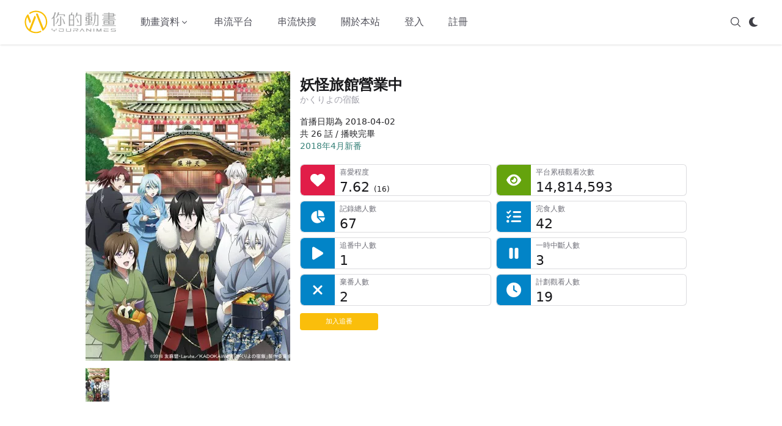

--- FILE ---
content_type: text/html; charset=utf-8
request_url: https://youranimes.tw/animes/295
body_size: 23597
content:
<!DOCTYPE html><html lang="zh-TW"><head><meta charSet="utf-8"/><meta name="viewport" content="width=device-width, initial-scale=1"/><link rel="preload" as="image" href="https://d28s5ztqvkii64.cloudfront.net/images/youranimes-logo.svg"/><link rel="preload" as="image" href="https://d28s5ztqvkii64.cloudfront.net/images/youranimes-two-height.svg"/><link rel="stylesheet" href="/_next/static/css/294dd07620d1a861.css" data-precedence="next"/><link rel="stylesheet" href="/_next/static/css/f1dc3ed39acb2811.css" data-precedence="next"/><link rel="preload" as="script" fetchPriority="low" href="/_next/static/chunks/webpack-9a521df731c64920.js"/><script src="/_next/static/chunks/fd9d1056-e1301e1ab7f1435b.js" async=""></script><script src="/_next/static/chunks/1355-fa3bd3fd77407dcc.js" async=""></script><script src="/_next/static/chunks/main-app-48fd550dd718c6f0.js" async=""></script><script src="/_next/static/chunks/app/global-error-d92cf9453a2fa59f.js" async=""></script><script src="/_next/static/chunks/870fdd6f-8f291f75c3d93c07.js" async=""></script><script src="/_next/static/chunks/69b09407-dabfa18284800eb4.js" async=""></script><script src="/_next/static/chunks/6779-1bf7608b06e158a5.js" async=""></script><script src="/_next/static/chunks/5926-3416d569dc576b6a.js" async=""></script><script src="/_next/static/chunks/6137-ea963d604c2554df.js" async=""></script><script src="/_next/static/chunks/409-f8ead9a8058a2e4a.js" async=""></script><script src="/_next/static/chunks/6265-1a19a289f48a73c1.js" async=""></script><script src="/_next/static/chunks/9195-29d5261e18d10dfa.js" async=""></script><script src="/_next/static/chunks/1268-77a11e1413f199d9.js" async=""></script><script src="/_next/static/chunks/6517-5a387bdd32606e6c.js" async=""></script><script src="/_next/static/chunks/605-d3bc173c9a1ca24e.js" async=""></script><script src="/_next/static/chunks/5535-92415bdd2061f6e1.js" async=""></script><script src="/_next/static/chunks/app/layout-e3b389b38441b32f.js" async=""></script><script src="/_next/static/chunks/app/error-d9db70abf62b0317.js" async=""></script><script src="/_next/static/chunks/7297-f724c046d10b2df4.js" async=""></script><script src="/_next/static/chunks/1023-26ecc8d488b20ccb.js" async=""></script><script src="/_next/static/chunks/4343-54727ec993dbc847.js" async=""></script><script src="/_next/static/chunks/app/animes/%5B_id%5D/page-04ccb49ad8ee0fba.js" async=""></script><script src="/_next/static/chunks/7562-6427e7a6fbf5394c.js" async=""></script><script src="/_next/static/chunks/9353-ccdd270b1e7a4af0.js" async=""></script><script src="/_next/static/chunks/app/animes/%5B_id%5D/@subview/page-e342e2fb5922b050.js" async=""></script><link rel="search" type="application/opensearchdescription+xml" href="/opensearch.xml" title="你的動畫"/><title>妖怪旅館營業中 | 你的動畫</title><meta name="description" content="女大學生津場木葵繼承了過世祖父看得見妖怪的力量，某天，突然被抓到座落於妖怪鬼神們所居住的隱世之中的百年老舖旅館「天神屋」。困惑的葵被告知其祖父欠下了巨債，以及當時約定好將她嫁入鬼神的大老闆家當作借款的擔保品一事。葵不願從命，為了拒絕這樁婚事，向妖怪們宣言要在天神屋工作來還債，但……

〔 原作資訊 〕
為 友麻碧..."/><link rel="canonical" href="https://youranimes.tw/animes/295"/><meta property="og:title" content="妖怪旅館營業中 | 你的動畫"/><meta property="og:description" content="女大學生津場木葵繼承了過世祖父看得見妖怪的力量，某天，突然被抓到座落於妖怪鬼神們所居住的隱世之中的百年老舖旅館「天神屋」。困惑的葵被告知其祖父欠下了巨債，以及當時約定好將她嫁入鬼神的大老闆家當作借款的擔保品一事。葵不願從命，為了拒絕這樁婚事，向妖怪們宣言要在天神屋工作來還債，但……

〔 原作資訊 〕
為 友麻碧..."/><meta property="og:url" content="https://youranimes.tw/animes/295"/><meta property="og:image" content="https://d28s5ztqvkii64.cloudfront.net/images/anime/295/295_141421.webp"/><meta property="og:image:alt" content="《妖怪旅館營業中》封面"/><meta property="og:image:type" content="image/webp"/><meta name="twitter:card" content="summary_large_image"/><meta name="twitter:site" content="@youranimes_tw"/><meta name="twitter:site:id" content="1273632080862142470"/><meta name="twitter:creator" content="@youranimes_tw"/><meta name="twitter:creator:id" content="1273632080862142470"/><meta name="twitter:title" content="妖怪旅館營業中 | 你的動畫"/><meta name="twitter:description" content="女大學生津場木葵繼承了過世祖父看得見妖怪的力量，某天，突然被抓到座落於妖怪鬼神們所居住的隱世之中的百年老舖旅館「天神屋」。困惑的葵被告知其祖父欠下了巨債，以及當時約定好將她嫁入鬼神的大老闆家當作借款的擔保品一事。葵不願從命，為了拒絕這樁婚事，向妖怪們宣言要在天神屋工作來還債，但……

〔 原作資訊 〕
為 友麻碧..."/><meta name="twitter:image" content="https://d28s5ztqvkii64.cloudfront.net/images/anime/295/295_141421.webp"/><meta name="twitter:image:alt" content="《妖怪旅館營業中》封面"/><link rel="icon" href="https://d28s5ztqvkii64.cloudfront.net/images/favicon.webp"/><script src="/_next/static/chunks/polyfills-42372ed130431b0a.js" noModule=""></script></head><body><script>((e,t,n,r,o,a,i,l)=>{let s=document.documentElement,u=["light","dark"];function c(t){(Array.isArray(e)?e:[e]).forEach(e=>{let n="class"===e,r=n&&a?o.map(e=>a[e]||e):o;n?(s.classList.remove(...r),s.classList.add(a&&a[t]?a[t]:t)):s.setAttribute(e,t)}),l&&u.includes(t)&&(s.style.colorScheme=t)}if(r)c(r);else try{let e=localStorage.getItem(t)||n,r=i&&"system"===e?window.matchMedia("(prefers-color-scheme: dark)").matches?"dark":"light":e;c(r)}catch(e){}})("class","theme","system",null,["light","dark"],null,true,true)</script><div class="dark:bg-zinc-900"><div class="sticky top-0 bg-white border-b border-transparent dark:bg-zinc-900 shadow dark:shadow-none dark:border-white/20 z-20" data-headlessui-state=""><div class="flex items-center justify-between mx-4 xl:mx-auto py-4 md:space-x-10 xl:max-w-[1200px] 2xl:max-w-[1400px]"><div><a class="flex" href="/"><span class="sr-only">YourAnimes 你的動畫</span><img class="xl:hidden h-10 w-auto" src="https://d28s5ztqvkii64.cloudfront.net/images/youranimes-logo.svg" alt="YourAnimes Logo"/><img class="hidden xl:block h-10 w-auto" src="https://d28s5ztqvkii64.cloudfront.net/images/youranimes-two-height.svg" alt="YourAnimes Logo"/></a></div><div class="flex space-x-2 md:hidden"><svg xmlns="http://www.w3.org/2000/svg" fill="none" viewBox="0 0 24 24" stroke-width="1.5" stroke="currentColor" aria-hidden="true" data-slot="icon" class="h-5 w-5 cursor-pointer text-zinc-600 dark:text-zinc-300"><path stroke-linecap="round" stroke-linejoin="round" d="m21 21-5.197-5.197m0 0A7.5 7.5 0 1 0 5.196 5.196a7.5 7.5 0 0 0 10.607 10.607Z"></path></svg><div class="animate-pulse p-2.5 bg-zinc-300 shadow rounded-lg"></div><div class="-my-2 -mr-2"><button class="inline-flex items-center justify-center py-2 text-zinc-600 dark:text-zinc-300 focus:outline-none" type="button" aria-expanded="false" data-headlessui-state=""><span class="sr-only">Open menu</span><svg xmlns="http://www.w3.org/2000/svg" fill="none" viewBox="0 0 24 24" stroke-width="1.5" stroke="currentColor" aria-hidden="true" data-slot="icon" class="h-5 w-5"><path stroke-linecap="round" stroke-linejoin="round" d="M3.75 6.75h16.5M3.75 12h16.5m-16.5 5.25h16.5"></path></svg></button></div></div><div class="hidden md:flex md:flex-1 md:items-center md:justify-between"><div class="flex space-x-4 xl:space-x-10"><div class="relative" data-headlessui-state=""><button class="text-zinc-600 dark:text-zinc-300 group flex items-center text-sm xl:text-base font-medium hover:text-zinc-900 dark:hover:text-zinc-100 focus:outline-none transition-colors" type="button" aria-expanded="false" data-headlessui-state=""><span>動畫資料</span><svg xmlns="http://www.w3.org/2000/svg" viewBox="0 0 20 20" fill="currentColor" aria-hidden="true" data-slot="icon" class="text-zinc-600 dark:text-zinc-300 h-4 w-4 group-hover:text-zinc-900 dark:group-hover:text-zinc-100 transition-colors"><path fill-rule="evenodd" d="M5.22 8.22a.75.75 0 0 1 1.06 0L10 11.94l3.72-3.72a.75.75 0 1 1 1.06 1.06l-4.25 4.25a.75.75 0 0 1-1.06 0L5.22 9.28a.75.75 0 0 1 0-1.06Z" clip-rule="evenodd"></path></svg></button></div><a class="text-sm xl:text-base font-medium text-zinc-600 hover:text-zinc-900 dark:text-zinc-300 dark:hover:text-zinc-100 transition-colors" href="/streamings">串流平台</a><a class="text-sm xl:text-base font-medium text-zinc-600 hover:text-zinc-900 dark:text-zinc-300 dark:hover:text-zinc-100 transition-colors" href="/platforms-anime-search">串流快搜</a><a class="text-sm xl:text-base font-medium text-zinc-600 hover:text-zinc-900 dark:text-zinc-300 dark:hover:text-zinc-100 transition-colors" href="/about">關於本站</a><a class="text-sm xl:text-base font-medium text-zinc-600 hover:text-zinc-900 dark:text-zinc-300 dark:hover:text-zinc-100 transition-colors" href="/login">登入</a><a class="text-sm xl:text-base font-medium text-zinc-600 hover:text-zinc-900 dark:text-zinc-300 dark:hover:text-zinc-100 transition-colors" href="/signup">註冊</a></div><div hidden="" style="position:fixed;top:1px;left:1px;width:1px;height:0;padding:0;margin:-1px;overflow:hidden;clip:rect(0, 0, 0, 0);white-space:nowrap;border-width:0;display:none"></div><div class="flex space-x-3"><svg xmlns="http://www.w3.org/2000/svg" fill="none" viewBox="0 0 24 24" stroke-width="1.5" stroke="currentColor" aria-hidden="true" data-slot="icon" class="h-5 w-5 cursor-pointer text-zinc-700 dark:text-zinc-300"><path stroke-linecap="round" stroke-linejoin="round" d="m21 21-5.197-5.197m0 0A7.5 7.5 0 1 0 5.196 5.196a7.5 7.5 0 0 0 10.607 10.607Z"></path></svg><div class="animate-pulse p-2.5 bg-zinc-300 shadow rounded-lg"></div></div></div></div></div><div hidden="" style="position:fixed;top:1px;left:1px;width:1px;height:0;padding:0;margin:-1px;overflow:hidden;clip:rect(0, 0, 0, 0);white-space:nowrap;border-width:0;display:none"></div><div class="flex flex-col lg:flex-row min-h-[calc(100vh-10.25rem)] px-4 pt-12 pb-24 mx-auto xl:w-[1200px] 2xl:w-[1400px] xl:px-0 text-[0.88rem] leading-6"><div class="lg:w-[1000px] lg:mx-auto"><div class="-mt-8 md:-mt-4 w-full"><div class="grid grid-cols-[30%_70%] md:flex"><div class="my-3 md:max-w-[335px] w-full overflow-hidden dark:bg-zinc-900"><picture><img class="object-cover lg:object-contain lg:object-top h-[200px] md:h-[474px]" src="https://d28s5ztqvkii64.cloudfront.net/images/anime/295/295_141421.webp" alt="《妖怪旅館營業中》視覺圖" width="335" height="474"/></picture><div class="mt-2 md:mt-3 flex overflow-x-auto space-x-1.5 pb-0.5 md:pb-6 no-scrollbar dark:bg-zinc-900"><picture><img class="object-contain max-w-none box-content" src="https://d28s5ztqvkii64.cloudfront.net/images/anime/295/295_141421_thumbnail.webp" alt="《妖怪旅館營業中》視覺圖第1張縮圖" width="39" height="55"/></picture></div></div><div class="pl-2 md:px-4 w-full text-zinc-800 dark:text-zinc-300"><h1 class="text-[0.9rem] sm:text-lg md:text-xl lg:text-2xl 2xl:text-3xl font-bold my-4 text-zinc-900 dark:text-zinc-100">妖怪旅館營業中</h1><div class="-mt-5 text-[0.65rem] md:text-xs md:-mt-3.5 lg:text-sm lg:-mt-4 text-zinc-400 mb-2 md:mb-4">かくりよの宿飯</div><div class="leading-[0.9rem] md:leading-5 text-[0.6rem] md:text-sm">首播日期為 2018-04-02</div><div class="leading-[0.9rem] md:leading-5 text-[0.6rem] md:text-sm flex space-x-0.5">共 26 話 / 播映完畢</div><div class="leading-[0.9rem] md:leading-5 text-[0.6rem] md:text-sm"><a class="link" href="/bangumi/201804">2018年4月新番</a></div><dl class="hidden mt-5 sm:grid sm:grid-cols-2 sm:gap-2"><dt class="sr-only">喜愛程度</dt><dd class="group relative overflow-hidden rounded-md border border-zinc-300/[0.8] dark:border-white/[0.15] bg-white dark:bg-zinc-700/[0.3] [--rail:2.75rem] md:[--rail:3rem] lg:[--rail:3.5rem] pl-[calc(var(--rail)+0.5rem)]"><div class="pointer-events-none absolute inset-y-0 left-0 w-[var(--rail)] flex items-center justify-center rounded-l-md bg-rose-600 dark:bg-rose-400/60"><svg aria-hidden="true" focusable="false" data-prefix="fas" data-icon="heart" class="svg-inline--fa fa-heart h-4 w-4 md:h-5 md:w-5 lg:h-6 lg:w-6 text-white dark:text-zinc-100" role="img" xmlns="http://www.w3.org/2000/svg" viewBox="0 0 512 512"><path fill="currentColor" d="M47.6 300.4L228.3 469.1c7.5 7 17.4 10.9 27.7 10.9s20.2-3.9 27.7-10.9L464.4 300.4c30.4-28.3 47.6-68 47.6-109.5v-5.8c0-69.9-50.5-129.5-119.4-141C347 36.5 300.6 51.4 268 84L256 96 244 84c-32.6-32.6-79-47.5-124.6-39.9C50.5 55.6 0 115.2 0 185.1v5.8c0 41.5 17.2 81.2 47.6 109.5z"></path></svg></div><div><p class="truncate text-[0.6rem] md:text-[0.65rem] lg:text-[0.72rem] text-zinc-500 dark:text-zinc-400">喜愛程度</p><p class="text-sm md:text-[0.85rem] lg:text-[1.35rem] lg:font-medium text-zinc-900 dark:text-zinc-200 leading-tight">7.62<!-- --> <span class="text-xs">(<!-- -->16<!-- -->)</span></p></div></dd><dt class="sr-only">平台累積觀看次數</dt><dd class="group relative overflow-hidden rounded-md border border-zinc-300/[0.8] dark:border-white/[0.15] bg-white dark:bg-zinc-700/[0.3] [--rail:2.75rem] md:[--rail:3rem] lg:[--rail:3.5rem] pl-[calc(var(--rail)+0.5rem)]"><div class="pointer-events-none absolute inset-y-0 left-0 w-[var(--rail)] flex items-center justify-center rounded-l-md bg-lime-600 dark:bg-lime-400/60"><svg aria-hidden="true" focusable="false" data-prefix="fas" data-icon="eye" class="svg-inline--fa fa-eye h-4 w-4 md:h-5 md:w-5 lg:h-6 lg:w-6 text-white dark:text-zinc-100" role="img" xmlns="http://www.w3.org/2000/svg" viewBox="0 0 576 512"><path fill="currentColor" d="M288 32c-80.8 0-145.5 36.8-192.6 80.6C48.6 156 17.3 208 2.5 243.7c-3.3 7.9-3.3 16.7 0 24.6C17.3 304 48.6 356 95.4 399.4C142.5 443.2 207.2 480 288 480s145.5-36.8 192.6-80.6c46.8-43.5 78.1-95.4 93-131.1c3.3-7.9 3.3-16.7 0-24.6c-14.9-35.7-46.2-87.7-93-131.1C433.5 68.8 368.8 32 288 32zM144 256a144 144 0 1 1 288 0 144 144 0 1 1 -288 0zm144-64c0 35.3-28.7 64-64 64c-7.1 0-13.9-1.2-20.3-3.3c-5.5-1.8-11.9 1.6-11.7 7.4c.3 6.9 1.3 13.8 3.2 20.7c13.7 51.2 66.4 81.6 117.6 67.9s81.6-66.4 67.9-117.6c-11.1-41.5-47.8-69.4-88.6-71.1c-5.8-.2-9.2 6.1-7.4 11.7c2.1 6.4 3.3 13.2 3.3 20.3z"></path></svg></div><div><p class="truncate text-[0.6rem] md:text-[0.65rem] lg:text-[0.72rem] text-zinc-500 dark:text-zinc-400">平台累積觀看次數</p><p class="text-sm md:text-[0.85rem] lg:text-[1.35rem] lg:font-medium text-zinc-900 dark:text-zinc-200 leading-tight">14,814,593<!-- --> </p></div></dd><dt class="sr-only">記錄總人數</dt><dd class="group relative overflow-hidden rounded-md border border-zinc-300/[0.8] dark:border-white/[0.15] bg-white dark:bg-zinc-700/[0.3] [--rail:2.75rem] md:[--rail:3rem] lg:[--rail:3.5rem] pl-[calc(var(--rail)+0.5rem)]"><div class="pointer-events-none absolute inset-y-0 left-0 w-[var(--rail)] flex items-center justify-center rounded-l-md bg-sky-600 dark:bg-sky-400/60"><svg aria-hidden="true" focusable="false" data-prefix="fas" data-icon="chart-pie" class="svg-inline--fa fa-chart-pie h-4 w-4 md:h-5 md:w-5 lg:h-6 lg:w-6 text-white dark:text-zinc-100" role="img" xmlns="http://www.w3.org/2000/svg" viewBox="0 0 576 512"><path fill="currentColor" d="M304 240l0-223.4c0-9 7-16.6 16-16.6C443.7 0 544 100.3 544 224c0 9-7.6 16-16.6 16L304 240zM32 272C32 150.7 122.1 50.3 239 34.3c9.2-1.3 17 6.1 17 15.4L256 288 412.5 444.5c6.7 6.7 6.2 17.7-1.5 23.1C371.8 495.6 323.8 512 272 512C139.5 512 32 404.6 32 272zm526.4 16c9.3 0 16.6 7.8 15.4 17c-7.7 55.9-34.6 105.6-73.9 142.3c-6 5.6-15.4 5.2-21.2-.7L320 288l238.4 0z"></path></svg></div><div><p class="truncate text-[0.6rem] md:text-[0.65rem] lg:text-[0.72rem] text-zinc-500 dark:text-zinc-400">記錄總人數</p><p class="text-sm md:text-[0.85rem] lg:text-[1.35rem] lg:font-medium text-zinc-900 dark:text-zinc-200 leading-tight">67<!-- --> </p></div></dd><dt class="sr-only">完食人數</dt><dd class="group relative overflow-hidden rounded-md border border-zinc-300/[0.8] dark:border-white/[0.15] bg-white dark:bg-zinc-700/[0.3] [--rail:2.75rem] md:[--rail:3rem] lg:[--rail:3.5rem] pl-[calc(var(--rail)+0.5rem)]"><div class="pointer-events-none absolute inset-y-0 left-0 w-[var(--rail)] flex items-center justify-center rounded-l-md bg-sky-600 dark:bg-sky-400/60"><svg aria-hidden="true" focusable="false" data-prefix="fas" data-icon="list-check" class="svg-inline--fa fa-list-check h-4 w-4 md:h-5 md:w-5 lg:h-6 lg:w-6 text-white dark:text-zinc-100" role="img" xmlns="http://www.w3.org/2000/svg" viewBox="0 0 512 512"><path fill="currentColor" d="M152.1 38.2c9.9 8.9 10.7 24 1.8 33.9l-72 80c-4.4 4.9-10.6 7.8-17.2 7.9s-12.9-2.4-17.6-7L7 113C-2.3 103.6-2.3 88.4 7 79s24.6-9.4 33.9 0l22.1 22.1 55.1-61.2c8.9-9.9 24-10.7 33.9-1.8zm0 160c9.9 8.9 10.7 24 1.8 33.9l-72 80c-4.4 4.9-10.6 7.8-17.2 7.9s-12.9-2.4-17.6-7L7 273c-9.4-9.4-9.4-24.6 0-33.9s24.6-9.4 33.9 0l22.1 22.1 55.1-61.2c8.9-9.9 24-10.7 33.9-1.8zM224 96c0-17.7 14.3-32 32-32l224 0c17.7 0 32 14.3 32 32s-14.3 32-32 32l-224 0c-17.7 0-32-14.3-32-32zm0 160c0-17.7 14.3-32 32-32l224 0c17.7 0 32 14.3 32 32s-14.3 32-32 32l-224 0c-17.7 0-32-14.3-32-32zM160 416c0-17.7 14.3-32 32-32l288 0c17.7 0 32 14.3 32 32s-14.3 32-32 32l-288 0c-17.7 0-32-14.3-32-32zM48 368a48 48 0 1 1 0 96 48 48 0 1 1 0-96z"></path></svg></div><div><p class="truncate text-[0.6rem] md:text-[0.65rem] lg:text-[0.72rem] text-zinc-500 dark:text-zinc-400">完食人數</p><p class="text-sm md:text-[0.85rem] lg:text-[1.35rem] lg:font-medium text-zinc-900 dark:text-zinc-200 leading-tight">42<!-- --> </p></div></dd><dt class="sr-only">追番中人數</dt><dd class="group relative overflow-hidden rounded-md border border-zinc-300/[0.8] dark:border-white/[0.15] bg-white dark:bg-zinc-700/[0.3] [--rail:2.75rem] md:[--rail:3rem] lg:[--rail:3.5rem] pl-[calc(var(--rail)+0.5rem)]"><div class="pointer-events-none absolute inset-y-0 left-0 w-[var(--rail)] flex items-center justify-center rounded-l-md bg-sky-600 dark:bg-sky-400/60"><svg aria-hidden="true" focusable="false" data-prefix="fas" data-icon="play" class="svg-inline--fa fa-play h-4 w-4 md:h-5 md:w-5 lg:h-6 lg:w-6 text-white dark:text-zinc-100" role="img" xmlns="http://www.w3.org/2000/svg" viewBox="0 0 384 512"><path fill="currentColor" d="M73 39c-14.8-9.1-33.4-9.4-48.5-.9S0 62.6 0 80L0 432c0 17.4 9.4 33.4 24.5 41.9s33.7 8.1 48.5-.9L361 297c14.3-8.7 23-24.2 23-41s-8.7-32.2-23-41L73 39z"></path></svg></div><div><p class="truncate text-[0.6rem] md:text-[0.65rem] lg:text-[0.72rem] text-zinc-500 dark:text-zinc-400">追番中人數</p><p class="text-sm md:text-[0.85rem] lg:text-[1.35rem] lg:font-medium text-zinc-900 dark:text-zinc-200 leading-tight">1<!-- --> </p></div></dd><dt class="sr-only">一時中斷人數</dt><dd class="group relative overflow-hidden rounded-md border border-zinc-300/[0.8] dark:border-white/[0.15] bg-white dark:bg-zinc-700/[0.3] [--rail:2.75rem] md:[--rail:3rem] lg:[--rail:3.5rem] pl-[calc(var(--rail)+0.5rem)]"><div class="pointer-events-none absolute inset-y-0 left-0 w-[var(--rail)] flex items-center justify-center rounded-l-md bg-sky-600 dark:bg-sky-400/60"><svg aria-hidden="true" focusable="false" data-prefix="fas" data-icon="pause" class="svg-inline--fa fa-pause h-4 w-4 md:h-5 md:w-5 lg:h-6 lg:w-6 text-white dark:text-zinc-100" role="img" xmlns="http://www.w3.org/2000/svg" viewBox="0 0 320 512"><path fill="currentColor" d="M48 64C21.5 64 0 85.5 0 112L0 400c0 26.5 21.5 48 48 48l32 0c26.5 0 48-21.5 48-48l0-288c0-26.5-21.5-48-48-48L48 64zm192 0c-26.5 0-48 21.5-48 48l0 288c0 26.5 21.5 48 48 48l32 0c26.5 0 48-21.5 48-48l0-288c0-26.5-21.5-48-48-48l-32 0z"></path></svg></div><div><p class="truncate text-[0.6rem] md:text-[0.65rem] lg:text-[0.72rem] text-zinc-500 dark:text-zinc-400">一時中斷人數</p><p class="text-sm md:text-[0.85rem] lg:text-[1.35rem] lg:font-medium text-zinc-900 dark:text-zinc-200 leading-tight">3<!-- --> </p></div></dd><dt class="sr-only">棄番人數</dt><dd class="group relative overflow-hidden rounded-md border border-zinc-300/[0.8] dark:border-white/[0.15] bg-white dark:bg-zinc-700/[0.3] [--rail:2.75rem] md:[--rail:3rem] lg:[--rail:3.5rem] pl-[calc(var(--rail)+0.5rem)]"><div class="pointer-events-none absolute inset-y-0 left-0 w-[var(--rail)] flex items-center justify-center rounded-l-md bg-sky-600 dark:bg-sky-400/60"><svg aria-hidden="true" focusable="false" data-prefix="fas" data-icon="xmark" class="svg-inline--fa fa-xmark h-4 w-4 md:h-5 md:w-5 lg:h-6 lg:w-6 text-white dark:text-zinc-100" role="img" xmlns="http://www.w3.org/2000/svg" viewBox="0 0 384 512"><path fill="currentColor" d="M342.6 150.6c12.5-12.5 12.5-32.8 0-45.3s-32.8-12.5-45.3 0L192 210.7 86.6 105.4c-12.5-12.5-32.8-12.5-45.3 0s-12.5 32.8 0 45.3L146.7 256 41.4 361.4c-12.5 12.5-12.5 32.8 0 45.3s32.8 12.5 45.3 0L192 301.3 297.4 406.6c12.5 12.5 32.8 12.5 45.3 0s12.5-32.8 0-45.3L237.3 256 342.6 150.6z"></path></svg></div><div><p class="truncate text-[0.6rem] md:text-[0.65rem] lg:text-[0.72rem] text-zinc-500 dark:text-zinc-400">棄番人數</p><p class="text-sm md:text-[0.85rem] lg:text-[1.35rem] lg:font-medium text-zinc-900 dark:text-zinc-200 leading-tight">2<!-- --> </p></div></dd><dt class="sr-only">計劃觀看人數</dt><dd class="group relative overflow-hidden rounded-md border border-zinc-300/[0.8] dark:border-white/[0.15] bg-white dark:bg-zinc-700/[0.3] [--rail:2.75rem] md:[--rail:3rem] lg:[--rail:3.5rem] pl-[calc(var(--rail)+0.5rem)]"><div class="pointer-events-none absolute inset-y-0 left-0 w-[var(--rail)] flex items-center justify-center rounded-l-md bg-sky-600 dark:bg-sky-400/60"><svg aria-hidden="true" focusable="false" data-prefix="fas" data-icon="clock" class="svg-inline--fa fa-clock h-4 w-4 md:h-5 md:w-5 lg:h-6 lg:w-6 text-white dark:text-zinc-100" role="img" xmlns="http://www.w3.org/2000/svg" viewBox="0 0 512 512"><path fill="currentColor" d="M256 0a256 256 0 1 1 0 512A256 256 0 1 1 256 0zM232 120l0 136c0 8 4 15.5 10.7 20l96 64c11 7.4 25.9 4.4 33.3-6.7s4.4-25.9-6.7-33.3L280 243.2 280 120c0-13.3-10.7-24-24-24s-24 10.7-24 24z"></path></svg></div><div><p class="truncate text-[0.6rem] md:text-[0.65rem] lg:text-[0.72rem] text-zinc-500 dark:text-zinc-400">計劃觀看人數</p><p class="text-sm md:text-[0.85rem] lg:text-[1.35rem] lg:font-medium text-zinc-900 dark:text-zinc-200 leading-tight">19<!-- --> </p></div></dd></dl><div class="mt-2 sm:mt-3 w-32"><div class="w-full bg-[#fabe0b] dark:bg-[#d4a209] rounded text-center text-white px-2 py-0.5 text-[0.7rem] cursor-pointer focus:outline-none focus:ring-0 focus-visible:ring-0">加入追番</div></div></div></div><dl class="sm:hidden mt-5 grid grid-cols-2 gap-2"><dt class="sr-only">喜愛程度</dt><dd class="group relative overflow-hidden rounded-md border border-zinc-300/[0.8] dark:border-white/[0.15] bg-white dark:bg-zinc-700/[0.3] [--rail:2.75rem] md:[--rail:3rem] lg:[--rail:3.5rem] pl-[calc(var(--rail)+0.5rem)]"><div class="pointer-events-none absolute inset-y-0 left-0 w-[var(--rail)] flex items-center justify-center rounded-l-md bg-rose-600"><svg aria-hidden="true" focusable="false" data-prefix="fas" data-icon="heart" class="svg-inline--fa fa-heart h-4 w-4 md:h-5 md:w-5 lg:h-6 lg:w-6 text-white dark:text-zinc-100" role="img" xmlns="http://www.w3.org/2000/svg" viewBox="0 0 512 512"><path fill="currentColor" d="M47.6 300.4L228.3 469.1c7.5 7 17.4 10.9 27.7 10.9s20.2-3.9 27.7-10.9L464.4 300.4c30.4-28.3 47.6-68 47.6-109.5v-5.8c0-69.9-50.5-129.5-119.4-141C347 36.5 300.6 51.4 268 84L256 96 244 84c-32.6-32.6-79-47.5-124.6-39.9C50.5 55.6 0 115.2 0 185.1v5.8c0 41.5 17.2 81.2 47.6 109.5z"></path></svg></div><div><p class="truncate text-[0.6rem] md:text-[0.65rem] lg:text-[0.72rem] text-zinc-500 dark:text-zinc-400">喜愛程度</p><p class="text-sm md:text-[0.85rem] lg:text-[1.35rem] lg:font-medium text-zinc-900 dark:text-zinc-200 leading-tight">7.62<!-- --> <span class="text-xs">(<!-- -->16<!-- -->)</span></p></div></dd><dt class="sr-only">平台累積觀看次數</dt><dd class="group relative overflow-hidden rounded-md border border-zinc-300/[0.8] dark:border-white/[0.15] bg-white dark:bg-zinc-700/[0.3] [--rail:2.75rem] md:[--rail:3rem] lg:[--rail:3.5rem] pl-[calc(var(--rail)+0.5rem)]"><div class="pointer-events-none absolute inset-y-0 left-0 w-[var(--rail)] flex items-center justify-center rounded-l-md bg-lime-600"><svg aria-hidden="true" focusable="false" data-prefix="fas" data-icon="eye" class="svg-inline--fa fa-eye h-4 w-4 md:h-5 md:w-5 lg:h-6 lg:w-6 text-white dark:text-zinc-100" role="img" xmlns="http://www.w3.org/2000/svg" viewBox="0 0 576 512"><path fill="currentColor" d="M288 32c-80.8 0-145.5 36.8-192.6 80.6C48.6 156 17.3 208 2.5 243.7c-3.3 7.9-3.3 16.7 0 24.6C17.3 304 48.6 356 95.4 399.4C142.5 443.2 207.2 480 288 480s145.5-36.8 192.6-80.6c46.8-43.5 78.1-95.4 93-131.1c3.3-7.9 3.3-16.7 0-24.6c-14.9-35.7-46.2-87.7-93-131.1C433.5 68.8 368.8 32 288 32zM144 256a144 144 0 1 1 288 0 144 144 0 1 1 -288 0zm144-64c0 35.3-28.7 64-64 64c-7.1 0-13.9-1.2-20.3-3.3c-5.5-1.8-11.9 1.6-11.7 7.4c.3 6.9 1.3 13.8 3.2 20.7c13.7 51.2 66.4 81.6 117.6 67.9s81.6-66.4 67.9-117.6c-11.1-41.5-47.8-69.4-88.6-71.1c-5.8-.2-9.2 6.1-7.4 11.7c2.1 6.4 3.3 13.2 3.3 20.3z"></path></svg></div><div><p class="truncate text-[0.6rem] md:text-[0.65rem] lg:text-[0.72rem] text-zinc-500 dark:text-zinc-400">平台累積觀看次數</p><p class="text-sm md:text-[0.85rem] lg:text-[1.35rem] lg:font-medium text-zinc-900 dark:text-zinc-200 leading-tight">14,814,593<!-- --> </p></div></dd><dt class="sr-only">記錄總人數</dt><dd class="group relative overflow-hidden rounded-md border border-zinc-300/[0.8] dark:border-white/[0.15] bg-white dark:bg-zinc-700/[0.3] [--rail:2.75rem] md:[--rail:3rem] lg:[--rail:3.5rem] pl-[calc(var(--rail)+0.5rem)]"><div class="pointer-events-none absolute inset-y-0 left-0 w-[var(--rail)] flex items-center justify-center rounded-l-md bg-sky-600 dark:bg-sky-400/60"><svg aria-hidden="true" focusable="false" data-prefix="fas" data-icon="chart-pie" class="svg-inline--fa fa-chart-pie h-4 w-4 md:h-5 md:w-5 lg:h-6 lg:w-6 text-white dark:text-zinc-100" role="img" xmlns="http://www.w3.org/2000/svg" viewBox="0 0 576 512"><path fill="currentColor" d="M304 240l0-223.4c0-9 7-16.6 16-16.6C443.7 0 544 100.3 544 224c0 9-7.6 16-16.6 16L304 240zM32 272C32 150.7 122.1 50.3 239 34.3c9.2-1.3 17 6.1 17 15.4L256 288 412.5 444.5c6.7 6.7 6.2 17.7-1.5 23.1C371.8 495.6 323.8 512 272 512C139.5 512 32 404.6 32 272zm526.4 16c9.3 0 16.6 7.8 15.4 17c-7.7 55.9-34.6 105.6-73.9 142.3c-6 5.6-15.4 5.2-21.2-.7L320 288l238.4 0z"></path></svg></div><div><p class="truncate text-[0.6rem] md:text-[0.65rem] lg:text-[0.72rem] text-zinc-500 dark:text-zinc-400">記錄總人數</p><p class="text-sm md:text-[0.85rem] lg:text-[1.35rem] lg:font-medium text-zinc-900 dark:text-zinc-200 leading-tight">67<!-- --> </p></div></dd><dt class="sr-only">完食人數</dt><dd class="group relative overflow-hidden rounded-md border border-zinc-300/[0.8] dark:border-white/[0.15] bg-white dark:bg-zinc-700/[0.3] [--rail:2.75rem] md:[--rail:3rem] lg:[--rail:3.5rem] pl-[calc(var(--rail)+0.5rem)]"><div class="pointer-events-none absolute inset-y-0 left-0 w-[var(--rail)] flex items-center justify-center rounded-l-md bg-sky-600 dark:bg-sky-400/60"><svg aria-hidden="true" focusable="false" data-prefix="fas" data-icon="list-check" class="svg-inline--fa fa-list-check h-4 w-4 md:h-5 md:w-5 lg:h-6 lg:w-6 text-white dark:text-zinc-100" role="img" xmlns="http://www.w3.org/2000/svg" viewBox="0 0 512 512"><path fill="currentColor" d="M152.1 38.2c9.9 8.9 10.7 24 1.8 33.9l-72 80c-4.4 4.9-10.6 7.8-17.2 7.9s-12.9-2.4-17.6-7L7 113C-2.3 103.6-2.3 88.4 7 79s24.6-9.4 33.9 0l22.1 22.1 55.1-61.2c8.9-9.9 24-10.7 33.9-1.8zm0 160c9.9 8.9 10.7 24 1.8 33.9l-72 80c-4.4 4.9-10.6 7.8-17.2 7.9s-12.9-2.4-17.6-7L7 273c-9.4-9.4-9.4-24.6 0-33.9s24.6-9.4 33.9 0l22.1 22.1 55.1-61.2c8.9-9.9 24-10.7 33.9-1.8zM224 96c0-17.7 14.3-32 32-32l224 0c17.7 0 32 14.3 32 32s-14.3 32-32 32l-224 0c-17.7 0-32-14.3-32-32zm0 160c0-17.7 14.3-32 32-32l224 0c17.7 0 32 14.3 32 32s-14.3 32-32 32l-224 0c-17.7 0-32-14.3-32-32zM160 416c0-17.7 14.3-32 32-32l288 0c17.7 0 32 14.3 32 32s-14.3 32-32 32l-288 0c-17.7 0-32-14.3-32-32zM48 368a48 48 0 1 1 0 96 48 48 0 1 1 0-96z"></path></svg></div><div><p class="truncate text-[0.6rem] md:text-[0.65rem] lg:text-[0.72rem] text-zinc-500 dark:text-zinc-400">完食人數</p><p class="text-sm md:text-[0.85rem] lg:text-[1.35rem] lg:font-medium text-zinc-900 dark:text-zinc-200 leading-tight">42<!-- --> </p></div></dd><dt class="sr-only">追番中人數</dt><dd class="group relative overflow-hidden rounded-md border border-zinc-300/[0.8] dark:border-white/[0.15] bg-white dark:bg-zinc-700/[0.3] [--rail:2.75rem] md:[--rail:3rem] lg:[--rail:3.5rem] pl-[calc(var(--rail)+0.5rem)]"><div class="pointer-events-none absolute inset-y-0 left-0 w-[var(--rail)] flex items-center justify-center rounded-l-md bg-sky-600 dark:bg-sky-400/60"><svg aria-hidden="true" focusable="false" data-prefix="fas" data-icon="play" class="svg-inline--fa fa-play h-4 w-4 md:h-5 md:w-5 lg:h-6 lg:w-6 text-white dark:text-zinc-100" role="img" xmlns="http://www.w3.org/2000/svg" viewBox="0 0 384 512"><path fill="currentColor" d="M73 39c-14.8-9.1-33.4-9.4-48.5-.9S0 62.6 0 80L0 432c0 17.4 9.4 33.4 24.5 41.9s33.7 8.1 48.5-.9L361 297c14.3-8.7 23-24.2 23-41s-8.7-32.2-23-41L73 39z"></path></svg></div><div><p class="truncate text-[0.6rem] md:text-[0.65rem] lg:text-[0.72rem] text-zinc-500 dark:text-zinc-400">追番中人數</p><p class="text-sm md:text-[0.85rem] lg:text-[1.35rem] lg:font-medium text-zinc-900 dark:text-zinc-200 leading-tight">1<!-- --> </p></div></dd><dt class="sr-only">一時中斷人數</dt><dd class="group relative overflow-hidden rounded-md border border-zinc-300/[0.8] dark:border-white/[0.15] bg-white dark:bg-zinc-700/[0.3] [--rail:2.75rem] md:[--rail:3rem] lg:[--rail:3.5rem] pl-[calc(var(--rail)+0.5rem)]"><div class="pointer-events-none absolute inset-y-0 left-0 w-[var(--rail)] flex items-center justify-center rounded-l-md bg-sky-600 dark:bg-sky-400/60"><svg aria-hidden="true" focusable="false" data-prefix="fas" data-icon="pause" class="svg-inline--fa fa-pause h-4 w-4 md:h-5 md:w-5 lg:h-6 lg:w-6 text-white dark:text-zinc-100" role="img" xmlns="http://www.w3.org/2000/svg" viewBox="0 0 320 512"><path fill="currentColor" d="M48 64C21.5 64 0 85.5 0 112L0 400c0 26.5 21.5 48 48 48l32 0c26.5 0 48-21.5 48-48l0-288c0-26.5-21.5-48-48-48L48 64zm192 0c-26.5 0-48 21.5-48 48l0 288c0 26.5 21.5 48 48 48l32 0c26.5 0 48-21.5 48-48l0-288c0-26.5-21.5-48-48-48l-32 0z"></path></svg></div><div><p class="truncate text-[0.6rem] md:text-[0.65rem] lg:text-[0.72rem] text-zinc-500 dark:text-zinc-400">一時中斷人數</p><p class="text-sm md:text-[0.85rem] lg:text-[1.35rem] lg:font-medium text-zinc-900 dark:text-zinc-200 leading-tight">3<!-- --> </p></div></dd><dt class="sr-only">棄番人數</dt><dd class="group relative overflow-hidden rounded-md border border-zinc-300/[0.8] dark:border-white/[0.15] bg-white dark:bg-zinc-700/[0.3] [--rail:2.75rem] md:[--rail:3rem] lg:[--rail:3.5rem] pl-[calc(var(--rail)+0.5rem)]"><div class="pointer-events-none absolute inset-y-0 left-0 w-[var(--rail)] flex items-center justify-center rounded-l-md bg-sky-600 dark:bg-sky-400/60"><svg aria-hidden="true" focusable="false" data-prefix="fas" data-icon="xmark" class="svg-inline--fa fa-xmark h-4 w-4 md:h-5 md:w-5 lg:h-6 lg:w-6 text-white dark:text-zinc-100" role="img" xmlns="http://www.w3.org/2000/svg" viewBox="0 0 384 512"><path fill="currentColor" d="M342.6 150.6c12.5-12.5 12.5-32.8 0-45.3s-32.8-12.5-45.3 0L192 210.7 86.6 105.4c-12.5-12.5-32.8-12.5-45.3 0s-12.5 32.8 0 45.3L146.7 256 41.4 361.4c-12.5 12.5-12.5 32.8 0 45.3s32.8 12.5 45.3 0L192 301.3 297.4 406.6c12.5 12.5 32.8 12.5 45.3 0s12.5-32.8 0-45.3L237.3 256 342.6 150.6z"></path></svg></div><div><p class="truncate text-[0.6rem] md:text-[0.65rem] lg:text-[0.72rem] text-zinc-500 dark:text-zinc-400">棄番人數</p><p class="text-sm md:text-[0.85rem] lg:text-[1.35rem] lg:font-medium text-zinc-900 dark:text-zinc-200 leading-tight">2<!-- --> </p></div></dd><dt class="sr-only">計劃觀看人數</dt><dd class="group relative overflow-hidden rounded-md border border-zinc-300/[0.8] dark:border-white/[0.15] bg-white dark:bg-zinc-700/[0.3] [--rail:2.75rem] md:[--rail:3rem] lg:[--rail:3.5rem] pl-[calc(var(--rail)+0.5rem)]"><div class="pointer-events-none absolute inset-y-0 left-0 w-[var(--rail)] flex items-center justify-center rounded-l-md bg-sky-600 dark:bg-sky-400/60"><svg aria-hidden="true" focusable="false" data-prefix="fas" data-icon="clock" class="svg-inline--fa fa-clock h-4 w-4 md:h-5 md:w-5 lg:h-6 lg:w-6 text-white dark:text-zinc-100" role="img" xmlns="http://www.w3.org/2000/svg" viewBox="0 0 512 512"><path fill="currentColor" d="M256 0a256 256 0 1 1 0 512A256 256 0 1 1 256 0zM232 120l0 136c0 8 4 15.5 10.7 20l96 64c11 7.4 25.9 4.4 33.3-6.7s4.4-25.9-6.7-33.3L280 243.2 280 120c0-13.3-10.7-24-24-24s-24 10.7-24 24z"></path></svg></div><div><p class="truncate text-[0.6rem] md:text-[0.65rem] lg:text-[0.72rem] text-zinc-500 dark:text-zinc-400">計劃觀看人數</p><p class="text-sm md:text-[0.85rem] lg:text-[1.35rem] lg:font-medium text-zinc-900 dark:text-zinc-200 leading-tight">19<!-- --> </p></div></dd></dl></div><div class="flex justify-center space-x-5"><ins class="adsbygoogle block w-full h-[100px] mt-6 md:mt-2 lg:w-[500px] lg:h-[100px]" data-ad-client="ca-pub-6444030023088383" data-ad-slot="9898506242" data-adtest="off"></ins><ins class="adsbygoogle hidden lg:block w-full mt-6 md:mt-2 lg:w-[500px] g:h-[100px]" data-ad-client="ca-pub-6444030023088383" data-ad-slot="9898506242" data-adtest="off"></ins></div><div class="mt-6 overflow-x-auto no-scrollbar -mb-1.5"><div class="py-2"><nav class="flex space-x-3 md:space-x-6" aria-label="Tabs"><a class="text-amber-600 dark:text-amber-400/90 whitespace-nowrap pt-2 pb-1 px-1 text-xs md:text-sm font-medium inline-flex items-center gap-x-0.5 focus:outline-none focus-visible:ring-2 focus-visible:ring-amber-500/60 rounded-[2px]" aria-current="page" href="/animes/295"><svg xmlns="http://www.w3.org/2000/svg" fill="none" viewBox="0 0 24 24" stroke-width="1.5" stroke="currentColor" aria-hidden="true" data-slot="icon" class="h-4 w-4 md:h-[18px] md:w-[18px]"><path stroke-linecap="round" stroke-linejoin="round" d="m2.25 12 8.954-8.955c.44-.439 1.152-.439 1.591 0L21.75 12M4.5 9.75v10.125c0 .621.504 1.125 1.125 1.125H9.75v-4.875c0-.621.504-1.125 1.125-1.125h2.25c.621 0 1.125.504 1.125 1.125V21h4.125c.621 0 1.125-.504 1.125-1.125V9.75M8.25 21h8.25"></path></svg><span>概覽</span></a><a class="text-zinc-500 hover:text-zinc-800 dark:text-zinc-400 dark:hover:text-zinc-200 whitespace-nowrap pt-2 pb-1 px-1 text-xs md:text-sm font-medium inline-flex items-center gap-x-0.5 focus:outline-none focus-visible:ring-2 focus-visible:ring-amber-500/60 rounded-[2px]" href="/animes/295/onair"><svg xmlns="http://www.w3.org/2000/svg" fill="none" viewBox="0 0 24 24" stroke-width="1.5" stroke="currentColor" aria-hidden="true" data-slot="icon" class="h-4 w-4 md:h-[18px] md:w-[18px]"><path stroke-linecap="round" stroke-linejoin="round" d="M6 20.25h12m-7.5-3v3m3-3v3m-10.125-3h17.25c.621 0 1.125-.504 1.125-1.125V4.875c0-.621-.504-1.125-1.125-1.125H3.375c-.621 0-1.125.504-1.125 1.125v11.25c0 .621.504 1.125 1.125 1.125Z"></path></svg><span>播出狀況</span></a><a class="text-zinc-500 hover:text-zinc-800 dark:text-zinc-400 dark:hover:text-zinc-200 whitespace-nowrap pt-2 pb-1 px-1 text-xs md:text-sm font-medium inline-flex items-center gap-x-0.5 focus:outline-none focus-visible:ring-2 focus-visible:ring-amber-500/60 rounded-[2px]" href="/animes/295/videos"><svg xmlns="http://www.w3.org/2000/svg" fill="none" viewBox="0 0 24 24" stroke-width="1.5" stroke="currentColor" aria-hidden="true" data-slot="icon" class="h-4 w-4 md:h-[18px] md:w-[18px]"><path stroke-linecap="round" stroke-linejoin="round" d="M3.375 19.5h17.25m-17.25 0a1.125 1.125 0 0 1-1.125-1.125M3.375 19.5h1.5C5.496 19.5 6 18.996 6 18.375m-3.75 0V5.625m0 12.75v-1.5c0-.621.504-1.125 1.125-1.125m18.375 2.625V5.625m0 12.75c0 .621-.504 1.125-1.125 1.125m1.125-1.125v-1.5c0-.621-.504-1.125-1.125-1.125m0 3.75h-1.5A1.125 1.125 0 0 1 18 18.375M20.625 4.5H3.375m17.25 0c.621 0 1.125.504 1.125 1.125M20.625 4.5h-1.5C18.504 4.5 18 5.004 18 5.625m3.75 0v1.5c0 .621-.504 1.125-1.125 1.125M3.375 4.5c-.621 0-1.125.504-1.125 1.125M3.375 4.5h1.5C5.496 4.5 6 5.004 6 5.625m-3.75 0v1.5c0 .621.504 1.125 1.125 1.125m0 0h1.5m-1.5 0c-.621 0-1.125.504-1.125 1.125v1.5c0 .621.504 1.125 1.125 1.125m1.5-3.75C5.496 8.25 6 7.746 6 7.125v-1.5M4.875 8.25C5.496 8.25 6 8.754 6 9.375v1.5m0-5.25v5.25m0-5.25C6 5.004 6.504 4.5 7.125 4.5h9.75c.621 0 1.125.504 1.125 1.125m1.125 2.625h1.5m-1.5 0A1.125 1.125 0 0 1 18 7.125v-1.5m1.125 2.625c-.621 0-1.125.504-1.125 1.125v1.5m2.625-2.625c.621 0 1.125.504 1.125 1.125v1.5c0 .621-.504 1.125-1.125 1.125M18 5.625v5.25M7.125 12h9.75m-9.75 0A1.125 1.125 0 0 1 6 10.875M7.125 12C6.504 12 6 12.504 6 13.125m0-2.25C6 11.496 5.496 12 4.875 12M18 10.875c0 .621-.504 1.125-1.125 1.125M18 10.875c0 .621.504 1.125 1.125 1.125m-2.25 0c.621 0 1.125.504 1.125 1.125m-12 5.25v-5.25m0 5.25c0 .621.504 1.125 1.125 1.125h9.75c.621 0 1.125-.504 1.125-1.125m-12 0v-1.5c0-.621-.504-1.125-1.125-1.125M18 18.375v-5.25m0 5.25v-1.5c0-.621.504-1.125 1.125-1.125M18 13.125v1.5c0 .621.504 1.125 1.125 1.125M18 13.125c0-.621.504-1.125 1.125-1.125M6 13.125v1.5c0 .621-.504 1.125-1.125 1.125M6 13.125C6 12.504 5.496 12 4.875 12m-1.5 0h1.5m-1.5 0c-.621 0-1.125.504-1.125 1.125v1.5c0 .621.504 1.125 1.125 1.125M19.125 12h1.5m0 0c.621 0 1.125.504 1.125 1.125v1.5c0 .621-.504 1.125-1.125 1.125m-17.25 0h1.5m14.25 0h1.5"></path></svg><span>影像資料</span></a><a class="text-zinc-500 hover:text-zinc-800 dark:text-zinc-400 dark:hover:text-zinc-200 whitespace-nowrap pt-2 pb-1 px-1 text-xs md:text-sm font-medium inline-flex items-center gap-x-0.5 focus:outline-none focus-visible:ring-2 focus-visible:ring-amber-500/60 rounded-[2px]" href="/animes/295/stats"><svg xmlns="http://www.w3.org/2000/svg" fill="none" viewBox="0 0 24 24" stroke-width="1.5" stroke="currentColor" aria-hidden="true" data-slot="icon" class="h-4 w-4 md:h-[18px] md:w-[18px]"><path stroke-linecap="round" stroke-linejoin="round" d="M3 13.125C3 12.504 3.504 12 4.125 12h2.25c.621 0 1.125.504 1.125 1.125v6.75C7.5 20.496 6.996 21 6.375 21h-2.25A1.125 1.125 0 0 1 3 19.875v-6.75ZM9.75 8.625c0-.621.504-1.125 1.125-1.125h2.25c.621 0 1.125.504 1.125 1.125v11.25c0 .621-.504 1.125-1.125 1.125h-2.25a1.125 1.125 0 0 1-1.125-1.125V8.625ZM16.5 4.125c0-.621.504-1.125 1.125-1.125h2.25C20.496 3 21 3.504 21 4.125v15.75c0 .621-.504 1.125-1.125 1.125h-2.25a1.125 1.125 0 0 1-1.125-1.125V4.125Z"></path></svg><span>數據統計</span></a><a class="text-zinc-500 hover:text-zinc-800 dark:text-zinc-400 dark:hover:text-zinc-200 whitespace-nowrap pt-2 pb-1 px-1 text-xs md:text-sm font-medium inline-flex items-center gap-x-0.5 focus:outline-none focus-visible:ring-2 focus-visible:ring-amber-500/60 rounded-[2px]" href="/animes/295/comments"><svg xmlns="http://www.w3.org/2000/svg" fill="none" viewBox="0 0 24 24" stroke-width="1.5" stroke="currentColor" aria-hidden="true" data-slot="icon" class="h-4 w-4 md:h-[18px] md:w-[18px]"><path stroke-linecap="round" stroke-linejoin="round" d="M20.25 8.511c.884.284 1.5 1.128 1.5 2.097v4.286c0 1.136-.847 2.1-1.98 2.193-.34.027-.68.052-1.02.072v3.091l-3-3c-1.354 0-2.694-.055-4.02-.163a2.115 2.115 0 0 1-.825-.242m9.345-8.334a2.126 2.126 0 0 0-.476-.095 48.64 48.64 0 0 0-8.048 0c-1.131.094-1.976 1.057-1.976 2.192v4.286c0 .837.46 1.58 1.155 1.951m9.345-8.334V6.637c0-1.621-1.152-3.026-2.76-3.235A48.455 48.455 0 0 0 11.25 3c-2.115 0-4.198.137-6.24.402-1.608.209-2.76 1.614-2.76 3.235v6.226c0 1.621 1.152 3.026 2.76 3.235.577.075 1.157.14 1.74.194V21l4.155-4.155"></path></svg><span>網友感想(0)</span></a><a class="text-zinc-500 hover:text-zinc-800 dark:text-zinc-400 dark:hover:text-zinc-200 whitespace-nowrap pt-2 pb-1 px-1 text-xs md:text-sm font-medium inline-flex items-center gap-x-0.5 focus:outline-none focus-visible:ring-2 focus-visible:ring-amber-500/60 rounded-[2px]" href="/animes/295/books"><svg xmlns="http://www.w3.org/2000/svg" fill="none" viewBox="0 0 24 24" stroke-width="1.5" stroke="currentColor" aria-hidden="true" data-slot="icon" class="h-4 w-4 md:h-[18px] md:w-[18px]"><path stroke-linecap="round" stroke-linejoin="round" d="M12 6.042A8.967 8.967 0 0 0 6 3.75c-1.052 0-2.062.18-3 .512v14.25A8.987 8.987 0 0 1 6 18c2.305 0 4.408.867 6 2.292m0-14.25a8.966 8.966 0 0 1 6-2.292c1.052 0 2.062.18 3 .512v14.25A8.987 8.987 0 0 0 18 18a8.967 8.967 0 0 0-6 2.292m0-14.25v14.25"></path></svg><span>書籍資料</span></a></nav></div></div><h2 class="border-t border-zinc-300 dark:border-zinc-500/60 font-semibold text-zinc-700 dark:text-zinc-200/90 pt-6 flex items-center gap-x-1"><svg xmlns="http://www.w3.org/2000/svg" fill="none" viewBox="0 0 24 24" stroke-width="1.5" stroke="currentColor" aria-hidden="true" data-slot="icon" class="w-4 h-4"><path stroke-linecap="round" stroke-linejoin="round" d="M19.5 14.25v-2.625a3.375 3.375 0 0 0-3.375-3.375h-1.5A1.125 1.125 0 0 1 13.5 7.125v-1.5a3.375 3.375 0 0 0-3.375-3.375H8.25m0 12.75h7.5m-7.5 3H12M10.5 2.25H5.625c-.621 0-1.125.504-1.125 1.125v17.25c0 .621.504 1.125 1.125 1.125h12.75c.621 0 1.125-.504 1.125-1.125V11.25a9 9 0 0 0-9-9Z"></path></svg><span>簡介</span></h2><div class="pt-1 pb-6 text-zinc-500 dark:text-zinc-300/75"><div class="leading-relaxed whitespace-pre-line text-sm break-all xl:break-normal">女大學生津場木葵繼承了過世祖父看得見妖怪的力量，某天，突然被抓到座落於妖怪鬼神們所居住的隱世之中的百年老舖旅館「天神屋」。困惑的葵被告知其祖父欠下了巨債，以及當時約定好將她嫁入鬼神的大老闆家當作借款的擔保品一事。葵不願從命，為了拒絕這樁婚事，向妖怪們宣言要在天神屋工作來還債，但……

〔 原作資訊 〕
為 友麻碧 創作的小說作品，由 Laruha 繪製插圖。另有兩種漫畫版本，一部由 衣丘わこ 作畫，由 KADOKAWA 出版。另一部則是 冬葉つがる 作畫，搭配 泉乃せん 負責故事構成，於講談社「月刊少年シリウス」刊載。
 </div></div><h2 class="border-t border-zinc-300 dark:border-zinc-500/60 font-semibold text-zinc-700 dark:text-zinc-200/90 pt-6 flex items-center gap-x-1"><svg xmlns="http://www.w3.org/2000/svg" fill="none" viewBox="0 0 24 24" stroke-width="1.5" stroke="currentColor" aria-hidden="true" data-slot="icon" class="w-4 h-4"><path stroke-linecap="round" stroke-linejoin="round" d="M9.568 3H5.25A2.25 2.25 0 0 0 3 5.25v4.318c0 .597.237 1.17.659 1.591l9.581 9.581c.699.699 1.78.872 2.607.33a18.095 18.095 0 0 0 5.223-5.223c.542-.827.369-1.908-.33-2.607L11.16 3.66A2.25 2.25 0 0 0 9.568 3Z"></path><path stroke-linecap="round" stroke-linejoin="round" d="M6 6h.008v.008H6V6Z"></path></svg><span>作品元素</span></h2><div class="pt-1 pb-6 text-zinc-500 dark:text-zinc-300/75"><ul class="flex flex-wrap flex-initial gap-x-1.5 gap-y-1.5"><li class="text-[0.66rem] md:text-xs link cursor-pointer rounded ring-1 ring-inset bg-emerald-50 text-emerald-700 ring-emerald-200 hover:bg-emerald-100 hover:ring-emerald-300 dark:bg-emerald-400/10 dark:text-emerald-200 dark:ring-emerald-400/30 dark:ring-offset-1 dark:ring-offset-zinc-800 dark:hover:bg-emerald-400/20 dark:hover:ring-emerald-400/50 px-[0.34rem] py-1 tabular-nums ">戀愛(2)</li><li class="text-[0.66rem] md:text-xs link cursor-pointer rounded ring-1 ring-inset bg-emerald-50 text-emerald-700 ring-emerald-200 hover:bg-emerald-100 hover:ring-emerald-300 dark:bg-emerald-400/10 dark:text-emerald-200 dark:ring-emerald-400/30 dark:ring-offset-1 dark:ring-offset-zinc-800 dark:hover:bg-emerald-400/20 dark:hover:ring-emerald-400/50 px-[0.34rem] py-1 tabular-nums ">美食(2)</li><li class="text-[0.66rem] md:text-xs link cursor-pointer rounded ring-1 ring-inset bg-emerald-50 text-emerald-700 ring-emerald-200 hover:bg-emerald-100 hover:ring-emerald-300 dark:bg-emerald-400/10 dark:text-emerald-200 dark:ring-emerald-400/30 dark:ring-offset-1 dark:ring-offset-zinc-800 dark:hover:bg-emerald-400/20 dark:hover:ring-emerald-400/50 px-[0.34rem] py-1 tabular-nums ">妖怪(1)</li><li class="text-[0.66rem] md:text-xs link cursor-pointer rounded ring-1 ring-inset bg-emerald-50 text-emerald-700 ring-emerald-200 hover:bg-emerald-100 hover:ring-emerald-300 dark:bg-emerald-400/10 dark:text-emerald-200 dark:ring-emerald-400/30 dark:ring-offset-1 dark:ring-offset-zinc-800 dark:hover:bg-emerald-400/20 dark:hover:ring-emerald-400/50 px-[0.34rem] py-1 tabular-nums ">小說改編(1)</li><li class="text-[0.66rem] md:text-xs link cursor-pointer rounded ring-1 ring-inset bg-emerald-50 text-emerald-700 ring-emerald-200 hover:bg-emerald-100 hover:ring-emerald-300 dark:bg-emerald-400/10 dark:text-emerald-200 dark:ring-emerald-400/30 dark:ring-offset-1 dark:ring-offset-zinc-800 dark:hover:bg-emerald-400/20 dark:hover:ring-emerald-400/50 px-[0.34rem] py-1 tabular-nums ">旅館(1)</li><li class="text-[0.66rem] md:text-xs link cursor-pointer rounded ring-1 ring-inset bg-emerald-50 text-emerald-700 ring-emerald-200 hover:bg-emerald-100 hover:ring-emerald-300 dark:bg-emerald-400/10 dark:text-emerald-200 dark:ring-emerald-400/30 dark:ring-offset-1 dark:ring-offset-zinc-800 dark:hover:bg-emerald-400/20 dark:hover:ring-emerald-400/50 px-[0.34rem] py-1 tabular-nums ">治愈(1)</li><li class="flex items-center"><svg aria-hidden="true" focusable="false" data-prefix="fas" data-icon="square-plus" class="svg-inline--fa fa-square-plus w-4 h-4 cursor-pointer text-[#fabe0b] dark:text-[#d4a209]" role="img" xmlns="http://www.w3.org/2000/svg" viewBox="0 0 448 512"><path fill="currentColor" d="M64 32C28.7 32 0 60.7 0 96L0 416c0 35.3 28.7 64 64 64l320 0c35.3 0 64-28.7 64-64l0-320c0-35.3-28.7-64-64-64L64 32zM200 344l0-64-64 0c-13.3 0-24-10.7-24-24s10.7-24 24-24l64 0 0-64c0-13.3 10.7-24 24-24s24 10.7 24 24l0 64 64 0c13.3 0 24 10.7 24 24s-10.7 24-24 24l-64 0 0 64c0 13.3-10.7 24-24 24s-24-10.7-24-24z"></path></svg></li></ul></div><h2 id="series" class="border-t border-zinc-300 dark:border-zinc-500/60 font-semibold text-zinc-700 dark:text-zinc-200/90 pt-6 scroll-mt-14 flex items-center gap-x-1"><svg xmlns="http://www.w3.org/2000/svg" fill="none" viewBox="0 0 24 24" stroke-width="1.5" stroke="currentColor" aria-hidden="true" data-slot="icon" class="w-4 h-4"><path stroke-linecap="round" stroke-linejoin="round" d="M3.75 6A2.25 2.25 0 0 1 6 3.75h2.25A2.25 2.25 0 0 1 10.5 6v2.25a2.25 2.25 0 0 1-2.25 2.25H6a2.25 2.25 0 0 1-2.25-2.25V6ZM3.75 15.75A2.25 2.25 0 0 1 6 13.5h2.25a2.25 2.25 0 0 1 2.25 2.25V18a2.25 2.25 0 0 1-2.25 2.25H6A2.25 2.25 0 0 1 3.75 18v-2.25ZM13.5 6a2.25 2.25 0 0 1 2.25-2.25H18A2.25 2.25 0 0 1 20.25 6v2.25A2.25 2.25 0 0 1 18 10.5h-2.25a2.25 2.25 0 0 1-2.25-2.25V6ZM13.5 15.75a2.25 2.25 0 0 1 2.25-2.25H18a2.25 2.25 0 0 1 2.25 2.25V18A2.25 2.25 0 0 1 18 20.25h-2.25A2.25 2.25 0 0 1 13.5 18v-2.25Z"></path></svg><span>《妖怪旅館營業中》系列作品</span></h2><div class="pt-1 pb-6 text-zinc-500 dark:text-zinc-300/75"><div class="mt-0 grid gap-2 grid-cols-3 md:grid-cols-4 lg:grid-cols-6"><div class="w-full overflow-hidden relative"><a class="text-zinc-700 dark:text-zinc-300 link" href="/animes/295"><img class="object-cover h-[85%] lg:min-h-[10.2rem] lg:max-h-[12.5rem] rounded-md shadow p-[0.05rem] bg-zinc-500 duration-300 hover:opacity-75" src="https://d28s5ztqvkii64.cloudfront.net/images/anime/295/295_141421.webp" alt="前往《妖怪旅館營業中》頁面查閱相關資料" width="100%" height="100%" loading="lazy"/><div class="text-[0.65rem] truncate px-1.5">妖怪旅館營業中</div></a></div><div class="w-full overflow-hidden relative"><a class="text-zinc-700 dark:text-zinc-300 link" href="/animes/5218"><img class="object-cover h-[85%] lg:min-h-[10.2rem] lg:max-h-[12.5rem] rounded-md shadow p-[0.05rem] bg-zinc-500 duration-300 hover:opacity-75" src="https://d28s5ztqvkii64.cloudfront.net/images/anime/5218/VPfbzg7hmI.webp" alt="前往《妖怪旅館營業中 貮》頁面查閱相關資料" width="100%" height="100%" loading="lazy"/><div class="text-[0.65rem] truncate px-1.5">妖怪旅館營業中 貮</div></a></div></div></div><h2 class="border-t border-zinc-300 dark:border-zinc-500/60 font-semibold text-zinc-700 dark:text-zinc-200/90 pt-6 flex items-center gap-x-1"><svg xmlns="http://www.w3.org/2000/svg" fill="none" viewBox="0 0 24 24" stroke-width="1.5" stroke="currentColor" aria-hidden="true" data-slot="icon" class="w-4 h-4"><path stroke-linecap="round" stroke-linejoin="round" d="M21 12a9 9 0 1 1-18 0 9 9 0 0 1 18 0Z"></path><path stroke-linecap="round" stroke-linejoin="round" d="M15.91 11.672a.375.375 0 0 1 0 .656l-5.603 3.113a.375.375 0 0 1-.557-.328V8.887c0-.286.307-.466.557-.327l5.603 3.112Z"></path></svg><span>宣傳影片</span></h2><div class="pt-1 pb-6 text-zinc-500 dark:text-zinc-300/75"><ul class="grid gap-2 grid-cols-3 md:gap-2 md:grid-cols-4"><li class="md:cursor-pointer"><figure class="group relative overflow-hidden transition ease-out"><img src="https://i.ytimg.com/vi_webp/x3_hXoQQM_E/mqdefault.webp" alt="YouTube影片, 內容是妖怪旅館營業中 的 前導影片" loading="lazy" decoding="async" class="w-full aspect-video object-cover transition motion-safe:duration-200 brightness-[0.92] dark:brightness-[0.85] group-hover:brightness-105 rounded transform-gpu"/><figcaption class="md:-mt-0.5 text-zinc-500 dark:text-zinc-400 line-clamp-1 text-[0.6rem] transition-colors motion-safe:duration-200 group-hover:text-zinc-700 dark:group-hover:text-zinc-200">前導影片</figcaption></figure></li><li class="md:cursor-pointer"><figure class="group relative overflow-hidden transition ease-out"><img src="https://i.ytimg.com/vi_webp/RJ98iRF_hPc/mqdefault.webp" alt="YouTube影片, 內容是妖怪旅館營業中 的 PV" loading="lazy" decoding="async" class="w-full aspect-video object-cover transition motion-safe:duration-200 brightness-[0.92] dark:brightness-[0.85] group-hover:brightness-105 rounded transform-gpu"/><figcaption class="md:-mt-0.5 text-zinc-500 dark:text-zinc-400 line-clamp-1 text-[0.6rem] transition-colors motion-safe:duration-200 group-hover:text-zinc-700 dark:group-hover:text-zinc-200">PV</figcaption></figure></li><li class="md:cursor-pointer"><figure class="group relative overflow-hidden transition ease-out"><img src="https://i.ytimg.com/vi_webp/-YrTnhly5wY/mqdefault.webp" alt="YouTube影片, 內容是妖怪旅館營業中 的 PV2" loading="lazy" decoding="async" class="w-full aspect-video object-cover transition motion-safe:duration-200 brightness-[0.92] dark:brightness-[0.85] group-hover:brightness-105 rounded transform-gpu"/><figcaption class="md:-mt-0.5 text-zinc-500 dark:text-zinc-400 line-clamp-1 text-[0.6rem] transition-colors motion-safe:duration-200 group-hover:text-zinc-700 dark:group-hover:text-zinc-200">PV2</figcaption></figure></li><li class="md:cursor-pointer"><figure class="group relative overflow-hidden transition ease-out"><img src="https://i.ytimg.com/vi_webp/hVrzF8OiuvU/mqdefault.webp" alt="YouTube影片, 內容是妖怪旅館營業中 的 PV3" loading="lazy" decoding="async" class="w-full aspect-video object-cover transition motion-safe:duration-200 brightness-[0.92] dark:brightness-[0.85] group-hover:brightness-105 rounded transform-gpu"/><figcaption class="md:-mt-0.5 text-zinc-500 dark:text-zinc-400 line-clamp-1 text-[0.6rem] transition-colors motion-safe:duration-200 group-hover:text-zinc-700 dark:group-hover:text-zinc-200">PV3</figcaption></figure></li></ul></div><h2 class="border-t border-zinc-300 dark:border-zinc-500/60 font-semibold text-zinc-700 dark:text-zinc-200/90 pt-6 flex items-center gap-x-1"><svg xmlns="http://www.w3.org/2000/svg" fill="none" viewBox="0 0 24 24" stroke-width="1.5" stroke="currentColor" aria-hidden="true" data-slot="icon" class="w-4 h-4"><path stroke-linecap="round" stroke-linejoin="round" d="M15 9h3.75M15 12h3.75M15 15h3.75M4.5 19.5h15a2.25 2.25 0 0 0 2.25-2.25V6.75A2.25 2.25 0 0 0 19.5 4.5h-15a2.25 2.25 0 0 0-2.25 2.25v10.5A2.25 2.25 0 0 0 4.5 19.5Zm6-10.125a1.875 1.875 0 1 1-3.75 0 1.875 1.875 0 0 1 3.75 0Zm1.294 6.336a6.721 6.721 0 0 1-3.17.789 6.721 6.721 0 0 1-3.168-.789 3.376 3.376 0 0 1 6.338 0Z"></path></svg><span>製作陣容</span></h2><div class="pt-1 pb-6 text-zinc-500 dark:text-zinc-300/75"><ul class="text-sm whitespace-nowrap overflow-x-auto"><li class="py-1"><span>原作<!-- -->：</span><span>友麻碧</span></li><li class="py-1"><span>原作插畫<!-- -->：</span><span>Laruha</span></li><li class="py-1"><span>導演<!-- -->：</span><span>奥田佳子</span></li><li class="py-1"><span>劇本統籌<!-- -->：</span><span>金春智子</span></li><li class="py-1"><span>角色設計<!-- -->：</span><span>佐藤陽子</span></li><li class="py-1"><span>あやかしデザイン<!-- -->：</span><span>草彅琢仁 / 乙幡忠志</span></li><li class="py-1"><span>總作畫監督<!-- -->：</span><span>鈴木光</span></li><li class="py-1"><span>道具設計<!-- -->：</span><span>久原陽子 / 清水奏太郎</span></li><li class="py-1"><span>色彩設計<!-- -->：</span><span>歌川律子</span></li><li class="py-1"><span>美術設定<!-- -->：</span><span>中島美佳</span></li><li class="py-1"><span>特殊效果・2D設計<!-- -->：</span><span>鳴河美佳</span></li><li class="py-1"><span>美術監督<!-- -->：</span><span>中村典史</span></li><li class="py-1"><span>CG導演<!-- -->：</span><span>永井努</span></li><li class="py-1"><span>攝影監督<!-- -->：</span><span>北村直樹</span></li><li class="py-1"><span>剪輯<!-- -->：</span><span>齋藤朱里</span></li><li class="py-1"><span>音響監督<!-- -->：</span><span>郷文裕貴</span></li><li class="py-1"><span>音樂<!-- -->：</span><span>伊賀拓郎</span></li><li class="py-1"><span>音樂製作<!-- -->：</span><span>フライングドッグ</span></li><li class="py-1">動畫制作： <a class="link" href="/studios/21">GONZO</a></li><li class="py-1">製作： <!-- -->「かくりよの宿飯」製作委員会</li></ul></div><h2 class="border-t border-zinc-300 dark:border-zinc-500/60 font-semibold text-zinc-700 dark:text-zinc-200/90 pt-6 flex items-center gap-x-1"><svg xmlns="http://www.w3.org/2000/svg" fill="none" viewBox="0 0 24 24" stroke-width="1.5" stroke="currentColor" aria-hidden="true" data-slot="icon" class="w-4 h-4"><path stroke-linecap="round" stroke-linejoin="round" d="M12 18.75a6 6 0 0 0 6-6v-1.5m-6 7.5a6 6 0 0 1-6-6v-1.5m6 7.5v3.75m-3.75 0h7.5M12 15.75a3 3 0 0 1-3-3V4.5a3 3 0 1 1 6 0v8.25a3 3 0 0 1-3 3Z"></path></svg><span>登場角色 / 演出聲優</span></h2><div class="pt-1 pb-6 text-zinc-500 dark:text-zinc-300/75"><ul class="text-sm whitespace-nowrap overflow-x-auto"><li class="py-1"><span>津場木葵<!-- -->：</span><a href="/credits/4"><span class="link">東山奈央</span></a></li><li class="py-1"><span>大旦那<!-- -->：</span><span>小西克幸</span></li><li class="py-1"><span>銀次<!-- -->：</span><span>土岐隼一</span></li><li class="py-1"><span>暁<!-- -->：</span><span>内田雄馬</span></li><li class="py-1"><span>お涼<!-- -->：</span><span>加隈亜衣</span></li><li class="py-1"><span>白夜<!-- -->：</span><span>田丸篤志</span></li><li class="py-1"><span>春日<!-- -->：</span><span>中恵光城</span></li><li class="py-1"><span>サスケ<!-- -->：</span><span>井上雄貴</span></li><li class="py-1"><span>静奈<!-- -->：</span><span>上田麗奈</span></li><li class="py-1"><span>乱丸<!-- -->：</span><span>石川界人</span></li><li class="py-1"><span>葉鳥<!-- -->：</span><span>寺島拓篤</span></li><li class="py-1"><span>時彦<!-- -->：</span><span>平川大輔</span></li><li class="py-1"><span>秀吉<!-- -->：</span><span>柿原徹也</span></li><li class="py-1"><span>ねね<!-- -->：</span><span>金子彩花</span></li><li class="py-1"><span>太一<!-- -->：</span><span>野田順子</span></li><li class="py-1"><span>戒・明<!-- -->：</span><span>鈴木みのり</span></li><li class="py-1"><span>磯姫<!-- -->：</span><span>坂本真綾</span></li><li class="py-1"><span>雷獣<!-- -->：</span><span>日野聡</span></li><li class="py-1"><span>チビ<!-- -->：</span><span>石見舞菜香</span></li><li class="py-1"><span>津場木史郎<!-- -->：</span><span>井上和彦</span></li><li class="py-1"><span>松葉<!-- -->：</span><span>大塚明夫</span></li><li class="py-1"><span>鈴蘭<!-- -->：</span><span>内田真礼</span></li><li class="py-1"><span>反之介<!-- -->：</span><a href="/credits/7"><span class="link">杉田智和</span></a></li><li class="py-1"><span>薄荷坊<!-- -->：</span><span>杉山紀彰</span></li><li class="py-1"><span>黄金童子<!-- -->：</span><a href="/credits/8"><span class="link">悠木碧</span></a></li><li class="py-1"><span>縫ノ陰<!-- -->：</span><span>増元拓也</span></li><li class="py-1"><span>律子<!-- -->：</span><span>水橋かおり</span></li><li class="py-1"><span>千秋<!-- -->：</span><span>江口拓也</span></li><li class="py-1"><span>砂楽<!-- -->：</span><span>関智一</span></li><li class="py-1"><span>淀子<!-- -->：</span><span>沼倉愛美</span></li><li class="py-1"><span>三成<!-- -->：</span><span>赤羽根健治</span></li><li class="py-1"><span>笹良<!-- -->：</span><span>名塚佳織</span></li><li class="py-1"><span>アイ<!-- -->：</span><span>洲崎綾</span></li><li class="py-1"><span>ノブナガ<!-- -->：</span><span>小西克幸</span></li></ul></div><h2 class="border-t border-zinc-300 dark:border-zinc-500/60 font-semibold text-zinc-700 dark:text-zinc-200/90 pt-6 flex items-center gap-x-1"><svg xmlns="http://www.w3.org/2000/svg" fill="none" viewBox="0 0 24 24" stroke-width="1.5" stroke="currentColor" aria-hidden="true" data-slot="icon" class="w-4 h-4"><path stroke-linecap="round" stroke-linejoin="round" d="M13.19 8.688a4.5 4.5 0 0 1 1.242 7.244l-4.5 4.5a4.5 4.5 0 0 1-6.364-6.364l1.757-1.757m13.35-.622 1.757-1.757a4.5 4.5 0 0 0-6.364-6.364l-4.5 4.5a4.5 4.5 0 0 0 1.242 7.244"></path></svg><span>相關連結</span></h2><div class="pt-1 pb-6 text-zinc-500 dark:text-zinc-300/75"><ul class="text-xs"><li class="pb-3 md:pb-2"><a target="_blank" rel="noreferrer noopener" class="link" href="https://kakuriyo-anime.com/1st/"><svg xmlns="http://www.w3.org/2000/svg" fill="none" viewBox="0 0 24 24" stroke-width="1.5" stroke="currentColor" aria-hidden="true" data-slot="icon" class="w-5 h-5 pb-1 inline-block"><path stroke-linecap="round" stroke-linejoin="round" d="M13.5 6H5.25A2.25 2.25 0 0 0 3 8.25v10.5A2.25 2.25 0 0 0 5.25 21h10.5A2.25 2.25 0 0 0 18 18.75V10.5m-10.5 6L21 3m0 0h-5.25M21 3v5.25"></path></svg>TVアニメ『かくりよの宿飯（やどめし）』公式サイト</a></li><li class="pb-3 md:pb-2"><a target="_blank" rel="noreferrer noopener" class="link" href="https://twitter.com/kakuriyo_anime"><svg xmlns="http://www.w3.org/2000/svg" fill="none" viewBox="0 0 24 24" stroke-width="1.5" stroke="currentColor" aria-hidden="true" data-slot="icon" class="w-5 h-5 pb-1 inline-block"><path stroke-linecap="round" stroke-linejoin="round" d="M13.5 6H5.25A2.25 2.25 0 0 0 3 8.25v10.5A2.25 2.25 0 0 0 5.25 21h10.5A2.25 2.25 0 0 0 18 18.75V10.5m-10.5 6L21 3m0 0h-5.25M21 3v5.25"></path></svg>「かくりよの宿飯」TVアニメ公式 (@kakuriyo_anime) / Twitter</a></li><li class="pb-3 md:pb-2"><a target="_blank" rel="noreferrer noopener" class="link" href="https://zh.wikipedia.org/wiki/妖怪旅館營業中"><svg xmlns="http://www.w3.org/2000/svg" fill="none" viewBox="0 0 24 24" stroke-width="1.5" stroke="currentColor" aria-hidden="true" data-slot="icon" class="w-5 h-5 pb-1 inline-block"><path stroke-linecap="round" stroke-linejoin="round" d="M13.5 6H5.25A2.25 2.25 0 0 0 3 8.25v10.5A2.25 2.25 0 0 0 5.25 21h10.5A2.25 2.25 0 0 0 18 18.75V10.5m-10.5 6L21 3m0 0h-5.25M21 3v5.25"></path></svg>妖怪旅館營業中 - 維基百科，自由的百科全書</a></li><li class="pb-3 md:pb-2"><a target="_blank" rel="noreferrer noopener" class="link" href="https://ja.wikipedia.org/wiki/かくりよの宿飯"><svg xmlns="http://www.w3.org/2000/svg" fill="none" viewBox="0 0 24 24" stroke-width="1.5" stroke="currentColor" aria-hidden="true" data-slot="icon" class="w-5 h-5 pb-1 inline-block"><path stroke-linecap="round" stroke-linejoin="round" d="M13.5 6H5.25A2.25 2.25 0 0 0 3 8.25v10.5A2.25 2.25 0 0 0 5.25 21h10.5A2.25 2.25 0 0 0 18 18.75V10.5m-10.5 6L21 3m0 0h-5.25M21 3v5.25"></path></svg>かくりよの宿飯 - Wikipedia</a></li></ul></div><ins class="adsbygoogle hidden md:block w-full md:max-w-[700px] lg:max-w-[970px] md:h-[250px] mt-10 mx-auto" data-ad-client="ca-pub-6444030023088383" data-ad-slot="9819437311" data-adtest="off"></ins></div></div><footer class="p-8 text-center bg-zinc-300 dark:bg-zinc-950 border-t border-zinc-400 dark:border-white/10"><div class="mt-4 pt-4 flex justify-center"><div class="flex space-x-6 md:order-2"><a href="https://discord.gg/ceqx3HNkqu" target="_blank" rel="noopener noreferrer" aria-label="Discord" class=" group inline-flex h-4 w-4 lg:h-12 lg:w-12 items-center justify-center rounded-xl text-zinc-600 hover:text-zinc-800 hover:bg-zinc-200 dark:text-zinc-300 dark:hover:text-zinc-100 dark:hover:bg-white/10 transition-colors focus-visible:outline-none"><svg aria-hidden="true" focusable="false" data-prefix="fab" data-icon="discord" class="svg-inline--fa fa-discord text-[1.5rem]" role="img" xmlns="http://www.w3.org/2000/svg" viewBox="0 0 576 512"><path fill="currentColor" d="M492.5 69.8c-.2-.3-.4-.6-.8-.7-38.1-17.5-78.4-30-119.7-37.1-.4-.1-.8 0-1.1 .1s-.6 .4-.8 .8c-5.5 9.9-10.5 20.2-14.9 30.6-44.6-6.8-89.9-6.8-134.4 0-4.5-10.5-9.5-20.7-15.1-30.6-.2-.3-.5-.6-.8-.8s-.7-.2-1.1-.2c-41.3 7.1-81.6 19.6-119.7 37.1-.3 .1-.6 .4-.8 .7-76.2 113.8-97.1 224.9-86.9 334.5 0 .3 .1 .5 .2 .8s.3 .4 .5 .6c44.4 32.9 94 58 146.8 74.2 .4 .1 .8 .1 1.1 0s.7-.4 .9-.7c11.3-15.4 21.4-31.8 30-48.8 .1-.2 .2-.5 .2-.8s0-.5-.1-.8-.2-.5-.4-.6-.4-.3-.7-.4c-15.8-6.1-31.2-13.4-45.9-21.9-.3-.2-.5-.4-.7-.6s-.3-.6-.3-.9 0-.6 .2-.9 .3-.5 .6-.7c3.1-2.3 6.2-4.7 9.1-7.1 .3-.2 .6-.4 .9-.4s.7 0 1 .1c96.2 43.9 200.4 43.9 295.5 0 .3-.1 .7-.2 1-.2s.7 .2 .9 .4c2.9 2.4 6 4.9 9.1 7.2 .2 .2 .4 .4 .6 .7s.2 .6 .2 .9-.1 .6-.3 .9-.4 .5-.6 .6c-14.7 8.6-30 15.9-45.9 21.8-.2 .1-.5 .2-.7 .4s-.3 .4-.4 .7-.1 .5-.1 .8 .1 .5 .2 .8c8.8 17 18.8 33.3 30 48.8 .2 .3 .6 .6 .9 .7s.8 .1 1.1 0c52.9-16.2 102.6-41.3 147.1-74.2 .2-.2 .4-.4 .5-.6s.2-.5 .2-.8c12.3-126.8-20.5-236.9-86.9-334.5zm-302 267.7c-29 0-52.8-26.6-52.8-59.2s23.4-59.2 52.8-59.2c29.7 0 53.3 26.8 52.8 59.2 0 32.7-23.4 59.2-52.8 59.2zm195.4 0c-29 0-52.8-26.6-52.8-59.2s23.4-59.2 52.8-59.2c29.7 0 53.3 26.8 52.8 59.2 0 32.7-23.2 59.2-52.8 59.2z"></path></svg></a><a href="https://www.facebook.com/YourAnimesTW" target="_blank" rel="noopener noreferrer" aria-label="Facebook" class=" group inline-flex h-4 w-4 lg:h-12 lg:w-12 items-center justify-center rounded-xl text-zinc-600 hover:text-zinc-800 hover:bg-zinc-200 dark:text-zinc-300 dark:hover:text-zinc-100 dark:hover:bg-white/10 transition-colors focus-visible:outline-none"><svg aria-hidden="true" focusable="false" data-prefix="fab" data-icon="facebook" class="svg-inline--fa fa-facebook text-[1.5rem]" role="img" xmlns="http://www.w3.org/2000/svg" viewBox="0 0 512 512"><path fill="currentColor" d="M512 256C512 114.6 397.4 0 256 0S0 114.6 0 256C0 376 82.7 476.8 194.2 504.5l0-170.3-52.8 0 0-78.2 52.8 0 0-33.7c0-87.1 39.4-127.5 125-127.5 16.2 0 44.2 3.2 55.7 6.4l0 70.8c-6-.6-16.5-1-29.6-1-42 0-58.2 15.9-58.2 57.2l0 27.8 83.6 0-14.4 78.2-69.3 0 0 175.9C413.8 494.8 512 386.9 512 256z"></path></svg></a><a href="https://www.instagram.com/youranimes_tw/" target="_blank" rel="noopener noreferrer" aria-label="Instagram" class=" group inline-flex h-4 w-4 lg:h-12 lg:w-12 items-center justify-center rounded-xl text-zinc-600 hover:text-zinc-800 hover:bg-zinc-200 dark:text-zinc-300 dark:hover:text-zinc-100 dark:hover:bg-white/10 transition-colors focus-visible:outline-none"><svg aria-hidden="true" focusable="false" data-prefix="fab" data-icon="instagram" class="svg-inline--fa fa-instagram text-[1.5rem]" role="img" xmlns="http://www.w3.org/2000/svg" viewBox="0 0 448 512"><path fill="currentColor" d="M224.3 141a115 115 0 1 0 -.6 230 115 115 0 1 0 .6-230zm-.6 40.4a74.6 74.6 0 1 1 .6 149.2 74.6 74.6 0 1 1 -.6-149.2zm93.4-45.1a26.8 26.8 0 1 1 53.6 0 26.8 26.8 0 1 1 -53.6 0zm129.7 27.2c-1.7-35.9-9.9-67.7-36.2-93.9-26.2-26.2-58-34.4-93.9-36.2-37-2.1-147.9-2.1-184.9 0-35.8 1.7-67.6 9.9-93.9 36.1s-34.4 58-36.2 93.9c-2.1 37-2.1 147.9 0 184.9 1.7 35.9 9.9 67.7 36.2 93.9s58 34.4 93.9 36.2c37 2.1 147.9 2.1 184.9 0 35.9-1.7 67.7-9.9 93.9-36.2 26.2-26.2 34.4-58 36.2-93.9 2.1-37 2.1-147.8 0-184.8zM399 388c-7.8 19.6-22.9 34.7-42.6 42.6-29.5 11.7-99.5 9-132.1 9s-102.7 2.6-132.1-9c-19.6-7.8-34.7-22.9-42.6-42.6-11.7-29.5-9-99.5-9-132.1s-2.6-102.7 9-132.1c7.8-19.6 22.9-34.7 42.6-42.6 29.5-11.7 99.5-9 132.1-9s102.7-2.6 132.1 9c19.6 7.8 34.7 22.9 42.6 42.6 11.7 29.5 9 99.5 9 132.1s2.7 102.7-9 132.1z"></path></svg></a><a href="https://twitter.com/youranimes_tw" target="_blank" rel="noopener noreferrer" aria-label="X" class=" group inline-flex h-4 w-4 lg:h-12 lg:w-12 items-center justify-center rounded-xl text-zinc-600 hover:text-zinc-800 hover:bg-zinc-200 dark:text-zinc-300 dark:hover:text-zinc-100 dark:hover:bg-white/10 transition-colors focus-visible:outline-none"><svg aria-hidden="true" focusable="false" data-prefix="fab" data-icon="x-twitter" class="svg-inline--fa fa-x-twitter text-[1.5rem]" role="img" xmlns="http://www.w3.org/2000/svg" viewBox="0 0 448 512"><path fill="currentColor" d="M357.2 48L427.8 48 273.6 224.2 455 464 313 464 201.7 318.6 74.5 464 3.8 464 168.7 275.5-5.2 48 140.4 48 240.9 180.9 357.2 48zM332.4 421.8l39.1 0-252.4-333.8-42 0 255.3 333.8z"></path></svg></a><a href="https://www.youtube.com/@YourAnimesTW" target="_blank" rel="noopener noreferrer" aria-label="YouTube" class=" group inline-flex h-4 w-4 lg:h-12 lg:w-12 items-center justify-center rounded-xl text-zinc-600 hover:text-zinc-800 hover:bg-zinc-200 dark:text-zinc-300 dark:hover:text-zinc-100 dark:hover:bg-white/10 transition-colors focus-visible:outline-none"><svg aria-hidden="true" focusable="false" data-prefix="fab" data-icon="youtube" class="svg-inline--fa fa-youtube text-[1.5rem]" role="img" xmlns="http://www.w3.org/2000/svg" viewBox="0 0 576 512"><path fill="currentColor" d="M549.7 124.1C543.5 100.4 524.9 81.8 501.4 75.5 458.9 64 288.1 64 288.1 64S117.3 64 74.7 75.5C51.2 81.8 32.7 100.4 26.4 124.1 15 167 15 256.4 15 256.4s0 89.4 11.4 132.3c6.3 23.6 24.8 41.5 48.3 47.8 42.6 11.5 213.4 11.5 213.4 11.5s170.8 0 213.4-11.5c23.5-6.3 42-24.2 48.3-47.8 11.4-42.9 11.4-132.3 11.4-132.3s0-89.4-11.4-132.3zM232.2 337.6l0-162.4 142.7 81.2-142.7 81.2z"></path></svg></a></div></div><div class="mt-3 text-zinc-700 dark:text-zinc-300 text-sm"><div><div>贊助本站：<a target="_blank" class="underline" href="https://p.ecpay.com.tw/0D23CBB">綠界</a></div><div>連絡方式：service@youranimes.tw</div></div></div></footer></div><script src="/_next/static/chunks/webpack-9a521df731c64920.js" async=""></script><script>(self.__next_f=self.__next_f||[]).push([0]);self.__next_f.push([2,null])</script><script>self.__next_f.push([1,"1:HL[\"/_next/static/css/294dd07620d1a861.css\",\"style\"]\n2:HL[\"/_next/static/css/f1dc3ed39acb2811.css\",\"style\"]\n"])</script><script>self.__next_f.push([1,"3:I[12846,[],\"\"]\n5:I[4707,[],\"\"]\n7:I[36423,[],\"\"]\nc:I[54879,[\"6470\",\"static/chunks/app/global-error-d92cf9453a2fa59f.js\"],\"default\"]\n6:[\"_id\",\"295\",\"d\"]\nd:[]\n"])</script><script>self.__next_f.push([1,"0:[\"$\",\"$L3\",null,{\"buildId\":\"WEKob_Ely1mDj6DVkBJBJ\",\"assetPrefix\":\"\",\"urlParts\":[\"\",\"animes\",\"295\"],\"initialTree\":[\"\",{\"children\":[\"animes\",{\"children\":[[\"_id\",\"295\",\"d\"],{\"subview\":[\"__PAGE__\",{\"children\":[\"__PAGE__\",{}]}],\"children\":[\"__PAGE__\",{}]}]}]},\"$undefined\",\"$undefined\",true],\"initialSeedData\":[\"\",{\"children\":[\"animes\",{\"children\":[[\"_id\",\"295\",\"d\"],{\"subview\":[\"__PAGE__\",{\"children\":[\"__PAGE__\",{},[[\"$undefined\",\"$L4\",null],null],null]},[null,[\"$\",\"$L5\",null,{\"parallelRouterKey\":\"children\",\"segmentPath\":[\"children\",\"animes\",\"children\",\"$6\",\"subview\",\"__PAGE__\",\"children\"],\"error\":\"$undefined\",\"errorStyles\":\"$undefined\",\"errorScripts\":\"$undefined\",\"template\":[\"$\",\"$L7\",null,{}],\"templateStyles\":\"$undefined\",\"templateScripts\":\"$undefined\",\"notFound\":\"$undefined\",\"notFoundStyles\":\"$undefined\"}]],null],\"children\":[\"__PAGE__\",{},[[\"$L8\",\"$L9\",null],null],null]},[[null,[\"$\",\"div\",null,{\"className\":\"lg:w-[1000px] lg:mx-auto\",\"children\":[[\"$\",\"$L5\",null,{\"parallelRouterKey\":\"children\",\"segmentPath\":[\"children\",\"animes\",\"children\",\"$6\",\"children\"],\"error\":\"$undefined\",\"errorStyles\":\"$undefined\",\"errorScripts\":\"$undefined\",\"template\":[\"$\",\"$L7\",null,{}],\"templateStyles\":\"$undefined\",\"templateScripts\":\"$undefined\",\"notFound\":\"$undefined\",\"notFoundStyles\":\"$undefined\"}],[\"$\",\"$L5\",null,{\"parallelRouterKey\":\"subview\",\"segmentPath\":[\"children\",\"animes\",\"children\",\"$6\",\"subview\"],\"error\":\"$undefined\",\"errorStyles\":\"$undefined\",\"errorScripts\":\"$undefined\",\"template\":[\"$\",\"$L7\",null,{}],\"templateStyles\":\"$undefined\",\"templateScripts\":\"$undefined\",\"notFound\":\"$undefined\",\"notFoundStyles\":\"$undefined\"}]]}]],null],null]},[null,[\"$\",\"$L5\",null,{\"parallelRouterKey\":\"children\",\"segmentPath\":[\"children\",\"animes\",\"children\"],\"error\":\"$undefined\",\"errorStyles\":\"$undefined\",\"errorScripts\":\"$undefined\",\"template\":[\"$\",\"$L7\",null,{}],\"templateStyles\":\"$undefined\",\"templateScripts\":\"$undefined\",\"notFound\":\"$undefined\",\"notFoundStyles\":\"$undefined\"}]],null]},[[[[\"$\",\"link\",\"0\",{\"rel\":\"stylesheet\",\"href\":\"/_next/static/css/294dd07620d1a861.css\",\"precedence\":\"next\",\"crossOrigin\":\"$undefined\"}],[\"$\",\"link\",\"1\",{\"rel\":\"stylesheet\",\"href\":\"/_next/static/css/f1dc3ed39acb2811.css\",\"precedence\":\"next\",\"crossOrigin\":\"$undefined\"}]],\"$La\"],null],null],\"couldBeIntercepted\":false,\"initialHead\":[null,\"$Lb\"],\"globalErrorComponent\":\"$c\",\"missingSlots\":\"$Wd\"}]\n"])</script><script>self.__next_f.push([1,"e:I[25270,[\"3676\",\"static/chunks/870fdd6f-8f291f75c3d93c07.js\",\"3958\",\"static/chunks/69b09407-dabfa18284800eb4.js\",\"6779\",\"static/chunks/6779-1bf7608b06e158a5.js\",\"5926\",\"static/chunks/5926-3416d569dc576b6a.js\",\"6137\",\"static/chunks/6137-ea963d604c2554df.js\",\"409\",\"static/chunks/409-f8ead9a8058a2e4a.js\",\"6265\",\"static/chunks/6265-1a19a289f48a73c1.js\",\"9195\",\"static/chunks/9195-29d5261e18d10dfa.js\",\"1268\",\"static/chunks/1268-77a11e1413f199d9.js\",\"6517\",\"static/chunks/6517-5a387bdd32606e6c.js\",\"605\",\"static/chunks/605-d3bc173c9a1ca24e.js\",\"5535\",\"static/chunks/5535-92415bdd2061f6e1.js\",\"3185\",\"static/chunks/app/layout-e3b389b38441b32f.js\"],\"default\"]\nf:I[64250,[\"3676\",\"static/chunks/870fdd6f-8f291f75c3d93c07.js\",\"3958\",\"static/chunks/69b09407-dabfa18284800eb4.js\",\"6779\",\"static/chunks/6779-1bf7608b06e158a5.js\",\"5926\",\"static/chunks/5926-3416d569dc576b6a.js\",\"6137\",\"static/chunks/6137-ea963d604c2554df.js\",\"409\",\"static/chunks/409-f8ead9a8058a2e4a.js\",\"6265\",\"static/chunks/6265-1a19a289f48a73c1.js\",\"9195\",\"static/chunks/9195-29d5261e18d10dfa.js\",\"1268\",\"static/chunks/1268-77a11e1413f199d9.js\",\"6517\",\"static/chunks/6517-5a387bdd32606e6c.js\",\"605\",\"static/chunks/605-d3bc173c9a1ca24e.js\",\"5535\",\"static/chunks/5535-92415bdd2061f6e1.js\",\"3185\",\"static/chunks/app/layout-e3b389b38441b32f.js\"],\"default\"]\n10:I[61777,[\"3676\",\"static/chunks/870fdd6f-8f291f75c3d93c07.js\",\"3958\",\"static/chunks/69b09407-dabfa18284800eb4.js\",\"6779\",\"static/chunks/6779-1bf7608b06e158a5.js\",\"5926\",\"static/chunks/5926-3416d569dc576b6a.js\",\"6137\",\"static/chunks/6137-ea963d604c2554df.js\",\"409\",\"static/chunks/409-f8ead9a8058a2e4a.js\",\"6265\",\"static/chunks/6265-1a19a289f48a73c1.js\",\"9195\",\"static/chunks/9195-29d5261e18d10dfa.js\",\"1268\",\"static/chunks/1268-77a11e1413f199d9.js\",\"6517\",\"static/chunks/6517-5a387bdd32606e6c.js\",\"605\",\"static/chunks/605-d3bc173c9a1ca24e.js\",\"5535\",\"static/chunks/5535-92415bdd2061f6e1.js\",\"3185\",\"static/chunks/app/layout-e3b389b38441b32f.js\"],\"default\"]\n11:I[839,[\"7601\",\"static/chunks/app/error-d9db70abf62b0317.js\"],\"default\"]\n1"])</script><script>self.__next_f.push([1,"2:I[72972,[\"3676\",\"static/chunks/870fdd6f-8f291f75c3d93c07.js\",\"6779\",\"static/chunks/6779-1bf7608b06e158a5.js\",\"5926\",\"static/chunks/5926-3416d569dc576b6a.js\",\"6137\",\"static/chunks/6137-ea963d604c2554df.js\",\"409\",\"static/chunks/409-f8ead9a8058a2e4a.js\",\"6265\",\"static/chunks/6265-1a19a289f48a73c1.js\",\"9195\",\"static/chunks/9195-29d5261e18d10dfa.js\",\"1268\",\"static/chunks/1268-77a11e1413f199d9.js\",\"7297\",\"static/chunks/7297-f724c046d10b2df4.js\",\"1023\",\"static/chunks/1023-26ecc8d488b20ccb.js\",\"4343\",\"static/chunks/4343-54727ec993dbc847.js\",\"4608\",\"static/chunks/app/animes/%5B_id%5D/page-04ccb49ad8ee0fba.js\"],\"\"]\n13:I[27531,[\"3676\",\"static/chunks/870fdd6f-8f291f75c3d93c07.js\",\"3958\",\"static/chunks/69b09407-dabfa18284800eb4.js\",\"6779\",\"static/chunks/6779-1bf7608b06e158a5.js\",\"5926\",\"static/chunks/5926-3416d569dc576b6a.js\",\"6137\",\"static/chunks/6137-ea963d604c2554df.js\",\"409\",\"static/chunks/409-f8ead9a8058a2e4a.js\",\"6265\",\"static/chunks/6265-1a19a289f48a73c1.js\",\"9195\",\"static/chunks/9195-29d5261e18d10dfa.js\",\"1268\",\"static/chunks/1268-77a11e1413f199d9.js\",\"6517\",\"static/chunks/6517-5a387bdd32606e6c.js\",\"605\",\"static/chunks/605-d3bc173c9a1ca24e.js\",\"5535\",\"static/chunks/5535-92415bdd2061f6e1.js\",\"3185\",\"static/chunks/app/layout-e3b389b38441b32f.js\"],\"default\"]\n14:I[88003,[\"3676\",\"static/chunks/870fdd6f-8f291f75c3d93c07.js\",\"3958\",\"static/chunks/69b09407-dabfa18284800eb4.js\",\"6779\",\"static/chunks/6779-1bf7608b06e158a5.js\",\"5926\",\"static/chunks/5926-3416d569dc576b6a.js\",\"6137\",\"static/chunks/6137-ea963d604c2554df.js\",\"409\",\"static/chunks/409-f8ead9a8058a2e4a.js\",\"6265\",\"static/chunks/6265-1a19a289f48a73c1.js\",\"9195\",\"static/chunks/9195-29d5261e18d10dfa.js\",\"1268\",\"static/chunks/1268-77a11e1413f199d9.js\",\"6517\",\"static/chunks/6517-5a387bdd32606e6c.js\",\"605\",\"static/chunks/605-d3bc173c9a1ca24e.js\",\"5535\",\"static/chunks/5535-92415bdd2061f6e1.js\",\"3185\",\"static/chunks/app/layout-e3b389b38441b32f.js\"],\"\"]\n"])</script><script>self.__next_f.push([1,"a:[\"$\",\"html\",null,{\"lang\":\"zh-TW\",\"suppressHydrationWarning\":true,\"children\":[[\"$\",\"head\",null,{\"children\":[\"$\",\"link\",null,{\"rel\":\"search\",\"type\":\"application/opensearchdescription+xml\",\"href\":\"/opensearch.xml\",\"title\":\"你的動畫\"}]}],[\"$\",\"body\",null,{\"children\":[\"$\",\"$Le\",null,{\"children\":[\"$\",\"div\",null,{\"className\":\"dark:bg-zinc-900\",\"children\":[[\"$\",\"$Lf\",null,{\"children\":[\"$\",\"$L10\",null,{\"initSession\":null}]}],[\"$\",\"div\",null,{\"className\":\"flex flex-col lg:flex-row min-h-[calc(100vh-10.25rem)] px-4 pt-12 pb-24 mx-auto xl:w-[1200px] 2xl:w-[1400px] xl:px-0 text-[0.88rem] leading-6\",\"children\":[\"$\",\"$L5\",null,{\"parallelRouterKey\":\"children\",\"segmentPath\":[\"children\"],\"error\":\"$11\",\"errorStyles\":[],\"errorScripts\":[],\"template\":[\"$\",\"$L7\",null,{}],\"templateStyles\":\"$undefined\",\"templateScripts\":\"$undefined\",\"notFound\":[\"$\",\"div\",null,{\"className\":\"flex w-full\",\"children\":[\"$\",\"div\",null,{\"className\":\"mx-auto my-12 md:my-32 lg:m-auto\",\"children\":[[\"$\",\"div\",null,{\"className\":\"flex text-3xl md:text-5xl text-red-600 dark:text-rose-400 justify-center\",\"children\":[[\"$\",\"svg\",null,{\"xmlns\":\"http://www.w3.org/2000/svg\",\"viewBox\":\"0 0 24 24\",\"fill\":\"currentColor\",\"aria-hidden\":\"true\",\"data-slot\":\"icon\",\"aria-labelledby\":\"$undefined\",\"className\":\"w-12 h-12 mr-2\",\"children\":[null,[\"$\",\"path\",null,{\"fillRule\":\"evenodd\",\"d\":\"M2.25 12c0-5.385 4.365-9.75 9.75-9.75s9.75 4.365 9.75 9.75-4.365 9.75-9.75 9.75S2.25 17.385 2.25 12ZM12 8.25a.75.75 0 0 1 .75.75v3.75a.75.75 0 0 1-1.5 0V9a.75.75 0 0 1 .75-.75Zm0 8.25a.75.75 0 1 0 0-1.5.75.75 0 0 0 0 1.5Z\",\"clipRule\":\"evenodd\"}]]}],[\"$\",\"div\",null,{\"children\":\"找不到網頁\"}]]}],[\"$\",\"div\",null,{\"className\":\"mt-6 leading-8 text-zinc-900 dark:text-zinc-300\",\"children\":[\"$\",\"div\",null,{\"children\":[\"很抱歉， 查詢的網頁可能已經移除、 重新命名或者暫時無法使用。\",[\"$\",\"br\",null,{\"className\":\"hidden md:block\"}],\"查看\",[\"$\",\"$L12\",null,{\"href\":\"/bangumi/202601\",\"className\":\"link mx-1\",\"children\":\"本季新番\"}],\"或是\",[\"$\",\"$L12\",null,{\"href\":\"/anime-movie-premiered/2026/jp\",\"className\":\"link mx-1\",\"children\":\"今年動畫電影\"}],\"資訊\"]}]}]]}]}],\"notFoundStyles\":[]}]}],[\"$\",\"$L13\",null,{}]]}]}]}],[\"$\",\"$L14\",null,{\"id\":\"google-tag-manager\",\"strategy\":\"afterInteractive\",\"children\":\"\\n            (function(w,d,s,l,i){w[l]=w[l]||[];w[l].push({'gtm.start':\\n            new Date().getTime(),event:'gtm.js'});var f=d.getElementsByTagName(s)[0],\\n            j=d.createElement(s),dl=l!='dataLayer'?'\u0026l='+l:'';j.async=true;j.src=\\n            'https://www.googletagmanager.com/gtm.js?id='+i+dl;f.parentNode.insertBefore(j,f);\\n            })(window,document,'script','dataLayer','GTM-5RMT474');\\n          \"}],[\"$\",\"$L14\",null,{\"async\":true,\"src\":\"https://pagead2.googlesyndication.com/pagead/js/adsbygoogle.js?client=ca-pub-6444030023088383\",\"strategy\":\"lazyOnload\",\"crossOrigin\":\"anonymous\"}]]}]\n"])</script><script>self.__next_f.push([1,"15:I[17670,[\"3676\",\"static/chunks/870fdd6f-8f291f75c3d93c07.js\",\"6779\",\"static/chunks/6779-1bf7608b06e158a5.js\",\"5926\",\"static/chunks/5926-3416d569dc576b6a.js\",\"6137\",\"static/chunks/6137-ea963d604c2554df.js\",\"409\",\"static/chunks/409-f8ead9a8058a2e4a.js\",\"6265\",\"static/chunks/6265-1a19a289f48a73c1.js\",\"9195\",\"static/chunks/9195-29d5261e18d10dfa.js\",\"1268\",\"static/chunks/1268-77a11e1413f199d9.js\",\"7297\",\"static/chunks/7297-f724c046d10b2df4.js\",\"1023\",\"static/chunks/1023-26ecc8d488b20ccb.js\",\"4343\",\"static/chunks/4343-54727ec993dbc847.js\",\"4608\",\"static/chunks/app/animes/%5B_id%5D/page-04ccb49ad8ee0fba.js\"],\"default\"]\n16:I[72863,[\"3676\",\"static/chunks/870fdd6f-8f291f75c3d93c07.js\",\"6779\",\"static/chunks/6779-1bf7608b06e158a5.js\",\"5926\",\"static/chunks/5926-3416d569dc576b6a.js\",\"6137\",\"static/chunks/6137-ea963d604c2554df.js\",\"409\",\"static/chunks/409-f8ead9a8058a2e4a.js\",\"6265\",\"static/chunks/6265-1a19a289f48a73c1.js\",\"9195\",\"static/chunks/9195-29d5261e18d10dfa.js\",\"1268\",\"static/chunks/1268-77a11e1413f199d9.js\",\"7297\",\"static/chunks/7297-f724c046d10b2df4.js\",\"1023\",\"static/chunks/1023-26ecc8d488b20ccb.js\",\"4343\",\"static/chunks/4343-54727ec993dbc847.js\",\"4608\",\"static/chunks/app/animes/%5B_id%5D/page-04ccb49ad8ee0fba.js\"],\"default\"]\n17:I[7964,[\"3676\",\"static/chunks/870fdd6f-8f291f75c3d93c07.js\",\"6779\",\"static/chunks/6779-1bf7608b06e158a5.js\",\"5926\",\"static/chunks/5926-3416d569dc576b6a.js\",\"6137\",\"static/chunks/6137-ea963d604c2554df.js\",\"409\",\"static/chunks/409-f8ead9a8058a2e4a.js\",\"6265\",\"static/chunks/6265-1a19a289f48a73c1.js\",\"9195\",\"static/chunks/9195-29d5261e18d10dfa.js\",\"1268\",\"static/chunks/1268-77a11e1413f199d9.js\",\"7297\",\"static/chunks/7297-f724c046d10b2df4.js\",\"1023\",\"static/chunks/1023-26ecc8d488b20ccb.js\",\"4343\",\"static/chunks/4343-54727ec993dbc847.js\",\"4608\",\"static/chunks/app/animes/%5B_id%5D/page-04ccb49ad8ee0fba.js\"],\"default\"]\n18:I[6146,[\"3676\",\"static/chunks/870fdd6f-8f291f75c3d93c07.js\",\"6779\",\"static/chunks/6779-1bf7608b06e158a5.js\",\"5926\",\"static/chunks/5926-3416d569dc576b6a.js\",\"6137\",\"static/chunks"])</script><script>self.__next_f.push([1,"/6137-ea963d604c2554df.js\",\"409\",\"static/chunks/409-f8ead9a8058a2e4a.js\",\"6265\",\"static/chunks/6265-1a19a289f48a73c1.js\",\"9195\",\"static/chunks/9195-29d5261e18d10dfa.js\",\"1268\",\"static/chunks/1268-77a11e1413f199d9.js\",\"6517\",\"static/chunks/6517-5a387bdd32606e6c.js\",\"7562\",\"static/chunks/7562-6427e7a6fbf5394c.js\",\"9353\",\"static/chunks/9353-ccdd270b1e7a4af0.js\",\"7219\",\"static/chunks/app/animes/%5B_id%5D/@subview/page-e342e2fb5922b050.js\"],\"default\"]\n19:I[58892,[\"3676\",\"static/chunks/870fdd6f-8f291f75c3d93c07.js\",\"6779\",\"static/chunks/6779-1bf7608b06e158a5.js\",\"5926\",\"static/chunks/5926-3416d569dc576b6a.js\",\"6137\",\"static/chunks/6137-ea963d604c2554df.js\",\"409\",\"static/chunks/409-f8ead9a8058a2e4a.js\",\"6265\",\"static/chunks/6265-1a19a289f48a73c1.js\",\"9195\",\"static/chunks/9195-29d5261e18d10dfa.js\",\"1268\",\"static/chunks/1268-77a11e1413f199d9.js\",\"6517\",\"static/chunks/6517-5a387bdd32606e6c.js\",\"7562\",\"static/chunks/7562-6427e7a6fbf5394c.js\",\"9353\",\"static/chunks/9353-ccdd270b1e7a4af0.js\",\"7219\",\"static/chunks/app/animes/%5B_id%5D/@subview/page-e342e2fb5922b050.js\"],\"default\"]\n1a:I[91681,[\"3676\",\"static/chunks/870fdd6f-8f291f75c3d93c07.js\",\"6779\",\"static/chunks/6779-1bf7608b06e158a5.js\",\"5926\",\"static/chunks/5926-3416d569dc576b6a.js\",\"6137\",\"static/chunks/6137-ea963d604c2554df.js\",\"409\",\"static/chunks/409-f8ead9a8058a2e4a.js\",\"6265\",\"static/chunks/6265-1a19a289f48a73c1.js\",\"9195\",\"static/chunks/9195-29d5261e18d10dfa.js\",\"1268\",\"static/chunks/1268-77a11e1413f199d9.js\",\"6517\",\"static/chunks/6517-5a387bdd32606e6c.js\",\"7562\",\"static/chunks/7562-6427e7a6fbf5394c.js\",\"9353\",\"static/chunks/9353-ccdd270b1e7a4af0.js\",\"7219\",\"static/chunks/app/animes/%5B_id%5D/@subview/page-e342e2fb5922b050.js\"],\"default\"]\n1b:I[79138,[\"3676\",\"static/chunks/870fdd6f-8f291f75c3d93c07.js\",\"6779\",\"static/chunks/6779-1bf7608b06e158a5.js\",\"5926\",\"static/chunks/5926-3416d569dc576b6a.js\",\"6137\",\"static/chunks/6137-ea963d604c2554df.js\",\"409\",\"static/chunks/409-f8ead9a8058a2e4a.js\",\"6265\",\"static/chunks/6265-1a19a289f48a73c1.js\",\"9195\",\"static/chunks/9195-29d5"])</script><script>self.__next_f.push([1,"261e18d10dfa.js\",\"1268\",\"static/chunks/1268-77a11e1413f199d9.js\",\"6517\",\"static/chunks/6517-5a387bdd32606e6c.js\",\"7562\",\"static/chunks/7562-6427e7a6fbf5394c.js\",\"9353\",\"static/chunks/9353-ccdd270b1e7a4af0.js\",\"7219\",\"static/chunks/app/animes/%5B_id%5D/@subview/page-e342e2fb5922b050.js\"],\"default\"]\n1c:I[56482,[\"3676\",\"static/chunks/870fdd6f-8f291f75c3d93c07.js\",\"6779\",\"static/chunks/6779-1bf7608b06e158a5.js\",\"5926\",\"static/chunks/5926-3416d569dc576b6a.js\",\"6137\",\"static/chunks/6137-ea963d604c2554df.js\",\"409\",\"static/chunks/409-f8ead9a8058a2e4a.js\",\"6265\",\"static/chunks/6265-1a19a289f48a73c1.js\",\"9195\",\"static/chunks/9195-29d5261e18d10dfa.js\",\"1268\",\"static/chunks/1268-77a11e1413f199d9.js\",\"6517\",\"static/chunks/6517-5a387bdd32606e6c.js\",\"7562\",\"static/chunks/7562-6427e7a6fbf5394c.js\",\"9353\",\"static/chunks/9353-ccdd270b1e7a4af0.js\",\"7219\",\"static/chunks/app/animes/%5B_id%5D/@subview/page-e342e2fb5922b050.js\"],\"default\"]\n9:[[\"$\",\"$L15\",null,{\"anime\":{\"_id\":\"295\",\"aniType\":\"電視\",\"jpDate\":\"2018-04-02\",\"episode\":\"26\",\"name\":\"妖怪旅館營業中\",\"premiered\":\"2018春季\",\"status\":\"播映完畢\",\"images\":[\"https://d28s5ztqvkii64.cloudfront.net/images/anime/295/295_141421.webp\"],\"cover\":\"https://d28s5ztqvkii64.cloudfront.net/images/anime/295/295_141421.webp\",\"jpName\":\"かくりよの宿飯\",\"twDate\":\"\",\"playTotal\":14814593,\"showVideos\":true,\"hasStreaming\":true,\"favorability\":{\"counts\":16,\"average\":7.62,\"dist\":{\"1\":0,\"2\":0,\"3\":0,\"4\":0,\"5\":0,\"6\":2,\"7\":6,\"8\":6,\"9\":0,\"10\":2}},\"recordStatus\":{\"總計\":67,\"追番中\":1,\"完食\":42,\"一時中斷\":3,\"棄番\":2,\"計劃觀看\":19},\"commentCount\":0,\"endDate\":\"\",\"hasBooks\":true},\"username\":\"$undefined\"}],[\"$\",\"div\",null,{\"className\":\"flex justify-center space-x-5\",\"children\":[[\"$\",\"$L16\",null,{\"adSlot\":\"9898506242\",\"cssClass\":\"block w-full h-[100px] mt-6 md:mt-2 lg:w-[500px] lg:h-[100px]\"}],[\"$\",\"$L16\",null,{\"adSlot\":\"9898506242\",\"cssClass\":\"hidden lg:block w-full mt-6 md:mt-2 lg:w-[500px] g:h-[100px]\"}]]}],[\"$\",\"$L17\",null,{\"_id\":\"295\",\"hasStreaming\":true,\"hasOnair\":\"$undefined\""])</script><script>self.__next_f.push([1,",\"hasEpisodes\":\"$undefined\",\"hasBooks\":true,\"showVideos\":true,\"playTotal\":14814593,\"commentCount\":0}]]\n"])</script><script>self.__next_f.push([1,"4:[[\"$\",\"$L18\",null,{\"title\":\"簡介\",\"icon\":\"description\",\"children\":[\"$\",\"div\",null,{\"className\":\"leading-relaxed whitespace-pre-line text-sm break-all xl:break-normal\",\"children\":\"女大學生津場木葵繼承了過世祖父看得見妖怪的力量，某天，突然被抓到座落於妖怪鬼神們所居住的隱世之中的百年老舖旅館「天神屋」。困惑的葵被告知其祖父欠下了巨債，以及當時約定好將她嫁入鬼神的大老闆家當作借款的擔保品一事。葵不願從命，為了拒絕這樁婚事，向妖怪們宣言要在天神屋工作來還債，但……\\n\\n〔 原作資訊 〕\\n為 友麻碧 創作的小說作品，由 Laruha 繪製插圖。另有兩種漫畫版本，一部由 衣丘わこ 作畫，由 KADOKAWA 出版。另一部則是 冬葉つがる 作畫，搭配 泉乃せん 負責故事構成，於講談社「月刊少年シリウス」刊載。\\n \"}]}],[\"$\",\"$L18\",null,{\"title\":\"作品元素\",\"icon\":\"tag\",\"children\":[\"$\",\"$L19\",null,{\"animeId\":\"295\",\"name\":\"妖怪旅館營業中\",\"animeTags\":{\"戀愛\":2,\"美食\":2,\"妖怪\":1,\"小說改編\":1,\"旅館\":1,\"治愈\":1},\"username\":\"$undefined\",\"userTags\":[]}]}],[[\"$\",\"$L18\",\"6631bdb03bf34f47b56c44d2\",{\"id\":\"series\",\"title\":\"《妖怪旅館營業中》系列作品\",\"icon\":\"series\",\"children\":[\"$\",\"$L1a\",null,{\"animes\":[{\"_id\":\"295\",\"aniType\":\"電視\",\"jpDate\":\"2018-04-02\",\"name\":\"妖怪旅館營業中\",\"cover\":\"https://d28s5ztqvkii64.cloudfront.net/images/anime/295/295_141421.webp\"},{\"_id\":\"5218\",\"name\":\"妖怪旅館營業中 貮\",\"aniType\":\"電視\",\"jpDate\":\"2025-10-02 00:00\",\"cover\":\"https://d28s5ztqvkii64.cloudfront.net/images/anime/5218/VPfbzg7hmI.webp\"}],\"margin\":\"mt-0\",\"grid\":\"grid gap-2 grid-cols-3 md:grid-cols-4 lg:grid-cols-6\"}]}]],false,false,[\"$\",\"$L18\",null,{\"title\":\"宣傳影片\",\"icon\":\"pv\",\"children\":[\"$\",\"$L1b\",null,{\"name\":\"妖怪旅館營業中\",\"videos\":[{\"maxres\":true,\"prefix\":\"PV\",\"title\":\"前導影片\",\"vId\":\"x3_hXoQQM_E\",\"webp\":true},{\"maxres\":true,\"prefix\":\"PV\",\"title\":\"PV\",\"vId\":\"RJ98iRF_hPc\",\"webp\":true},{\"maxres\":true,\"prefix\":\"PV\",\"title\":\"PV2\",\"vId\":\"-YrTnhly5wY\",\"webp\":true},{\"maxres\":true,\"prefix\":\"PV\",\"title\":\"PV3\",\"vId\":\"hVrzF8OiuvU\",\"webp\":true}]}]}],[\"$\",\"$L18\",null,{\"title\":\"製作陣容\",\"icon\":\"staff\",\"children\":[\"$\",\"ul\",null,{\"className\":\"text-sm whitespace-nowrap overflow-x-auto\",\"children\":[[[\"$\",\"li\",\"0\",{\"className\":\"py-1\",\"children\":[[\"$\",\"span\",null,{\"children\":[\"原作\",\"：\"]}],[[\"$\",\"span\",\"0\",{\"children\":\"友麻碧\"}]]]}],[\"$\",\"li\",\"1\",{\"className\":\"py-1\",\"children\":[[\"$\",\"span\",null,{\"children\":[\"原作插畫\",\"：\"]}],[[\"$\",\"span\",\"0\",{\"children\":\"Laruha\"}]]]}],[\"$\",\"li\",\"2\",{\"className\":\"py-1\",\"children\":[[\"$\",\"span\",null,{\"children\":[\"導演\",\"：\"]}],[[\"$\",\"span\",\"0\",{\"children\":\"奥田佳子\"}]]]}],[\"$\",\"li\",\"3\",{\"className\":\"py-1\",\"children\":[[\"$\",\"span\",null,{\"children\":[\"劇本統籌\",\"：\"]}],[[\"$\",\"span\",\"0\",{\"children\":\"金春智子\"}]]]}],[\"$\",\"li\",\"4\",{\"className\":\"py-1\",\"children\":[[\"$\",\"span\",null,{\"children\":[\"角色設計\",\"：\"]}],[[\"$\",\"span\",\"0\",{\"children\":\"佐藤陽子\"}]]]}],[\"$\",\"li\",\"5\",{\"className\":\"py-1\",\"children\":[[\"$\",\"span\",null,{\"children\":[\"あやかしデザイン\",\"：\"]}],[[\"$\",\"span\",\"0\",{\"children\":\"草彅琢仁 / 乙幡忠志\"}]]]}],[\"$\",\"li\",\"6\",{\"className\":\"py-1\",\"children\":[[\"$\",\"span\",null,{\"children\":[\"總作畫監督\",\"：\"]}],[[\"$\",\"span\",\"0\",{\"children\":\"鈴木光\"}]]]}],[\"$\",\"li\",\"7\",{\"className\":\"py-1\",\"children\":[[\"$\",\"span\",null,{\"children\":[\"道具設計\",\"：\"]}],[[\"$\",\"span\",\"0\",{\"children\":\"久原陽子 / 清水奏太郎\"}]]]}],[\"$\",\"li\",\"8\",{\"className\":\"py-1\",\"children\":[[\"$\",\"span\",null,{\"children\":[\"色彩設計\",\"：\"]}],[[\"$\",\"span\",\"0\",{\"children\":\"歌川律子\"}]]]}],[\"$\",\"li\",\"9\",{\"className\":\"py-1\",\"children\":[[\"$\",\"span\",null,{\"children\":[\"美術設定\",\"：\"]}],[[\"$\",\"span\",\"0\",{\"children\":\"中島美佳\"}]]]}],[\"$\",\"li\",\"10\",{\"className\":\"py-1\",\"children\":[[\"$\",\"span\",null,{\"children\":[\"特殊效果・2D設計\",\"：\"]}],[[\"$\",\"span\",\"0\",{\"children\":\"鳴河美佳\"}]]]}],[\"$\",\"li\",\"11\",{\"className\":\"py-1\",\"children\":[[\"$\",\"span\",null,{\"children\":[\"美術監督\",\"：\"]}],[[\"$\",\"span\",\"0\",{\"children\":\"中村典史\"}]]]}],[\"$\",\"li\",\"12\",{\"className\":\"py-1\",\"children\":[[\"$\",\"span\",null,{\"children\":[\"CG導演\",\"：\"]}],[[\"$\",\"span\",\"0\",{\"children\":\"永井努\"}]]]}],[\"$\",\"li\",\"13\",{\"className\":\"py-1\",\"children\":[[\"$\",\"span\",null,{\"children\":[\"攝影監督\",\"：\"]}],[[\"$\",\"span\",\"0\",{\"children\":\"北村直樹\"}]]]}],[\"$\",\"li\",\"14\",{\"className\":\"py-1\",\"children\":[[\"$\",\"span\",null,{\"children\":[\"剪輯\",\"：\"]}],[[\"$\",\"span\",\"0\",{\"children\":\"齋藤朱里\"}]]]}],[\"$\",\"li\",\"15\",{\"className\":\"py-1\",\"children\":[[\"$\",\"span\",null,{\"children\":[\"音響監督\",\"：\"]}],[[\"$\",\"span\",\"0\",{\"children\":\"郷文裕貴\"}]]]}],[\"$\",\"li\",\"16\",{\"className\":\"py-1\",\"children\":[[\"$\",\"span\",null,{\"children\":[\"音樂\",\"：\"]}],[[\"$\",\"span\",\"0\",{\"children\":\"伊賀拓郎\"}]]]}],[\"$\",\"li\",\"17\",{\"className\":\"py-1\",\"children\":[[\"$\",\"span\",null,{\"children\":[\"音樂製作\",\"：\"]}],[[\"$\",\"span\",\"0\",{\"children\":\"フライングドッグ\"}]]]}]],[\"$\",\"li\",null,{\"className\":\"py-1\",\"children\":[\"動畫制作： \",[\"$\",\"$L12\",\"GONZO\",{\"className\":\"link\",\"href\":\"/studios/21\",\"children\":\"GONZO\"}]]}],\"$undefined\",[\"$\",\"li\",null,{\"className\":\"py-1\",\"children\":[\"製作： \",\"「かくりよの宿飯」製作委員会\"]}],[]]}]}],[\"$\",\"$L18\",null,{\"title\":\"登場角色 / 演出聲優\",\"icon\":\"cv\",\"children\":[\"$\",\"ul\",null,{\"className\":\"text-sm whitespace-nowrap overflow-x-auto\",\"children\":[[\"$\",\"li\",\"0\",{\"className\":\"py-1\",\"children\":[[\"$\",\"span\",null,{\"children\":[\"津場木葵\",\"：\"]}],[\"$\",\"$L12\",null,{\"href\":\"/credits/4\",\"children\":[\"$\",\"span\",null,{\"className\":\"link\",\"children\":\"東山奈央\"}]}]]}],[\"$\",\"li\",\"1\",{\"className\":\"py-1\",\"children\":[[\"$\",\"span\",null,{\"children\":[\"大旦那\",\"：\"]}],[\"$\",\"span\",null,{\"children\":\"小西克幸\"}]]}],[\"$\",\"li\",\"2\",{\"className\":\"py-1\",\"children\":[[\"$\",\"span\",null,{\"children\":[\"銀次\",\"：\"]}],[\"$\",\"span\",null,{\"children\":\"土岐隼一\"}]]}],[\"$\",\"li\",\"3\",{\"className\":\"py-1\",\"children\":[[\"$\",\"span\",null,{\"children\":[\"暁\",\"：\"]}],[\"$\",\"span\",null,{\"children\":\"内田雄馬\"}]]}],[\"$\",\"li\",\"4\",{\"className\":\"py-1\",\"children\":[[\"$\",\"span\",null,{\"children\":[\"お涼\",\"：\"]}],[\"$\",\"span\",null,{\"children\":\"加隈亜衣\"}]]}],[\"$\",\"li\",\"5\",{\"className\":\"py-1\",\"children\":[[\"$\",\"span\",null,{\"children\":[\"白夜\",\"：\"]}],[\"$\",\"span\",null,{\"children\":\"田丸篤志\"}]]}],[\"$\",\"li\",\"6\",{\"className\":\"py-1\",\"children\":[[\"$\",\"span\",null,{\"children\":[\"春日\",\"：\"]}],[\"$\",\"span\",null,{\"children\":\"中恵光城\"}]]}],[\"$\",\"li\",\"7\",{\"className\":\"py-1\",\"children\":[[\"$\",\"span\",null,{\"children\":[\"サスケ\",\"：\"]}],[\"$\",\"span\",null,{\"children\":\"井上雄貴\"}]]}],[\"$\",\"li\",\"8\",{\"className\":\"py-1\",\"children\":[[\"$\",\"span\",null,{\"children\":[\"静奈\",\"：\"]}],[\"$\",\"span\",null,{\"children\":\"上田麗奈\"}]]}],[\"$\",\"li\",\"9\",{\"className\":\"py-1\",\"children\":[[\"$\",\"span\",null,{\"children\":[\"乱丸\",\"：\"]}],[\"$\",\"span\",null,{\"children\":\"石川界人\"}]]}],[\"$\",\"li\",\"10\",{\"className\":\"py-1\",\"children\":[[\"$\",\"span\",null,{\"children\":[\"葉鳥\",\"：\"]}],[\"$\",\"span\",null,{\"children\":\"寺島拓篤\"}]]}],[\"$\",\"li\",\"11\",{\"className\":\"py-1\",\"children\":[[\"$\",\"span\",null,{\"children\":[\"時彦\",\"：\"]}],[\"$\",\"span\",null,{\"children\":\"平川大輔\"}]]}],[\"$\",\"li\",\"12\",{\"className\":\"py-1\",\"children\":[[\"$\",\"span\",null,{\"children\":[\"秀吉\",\"：\"]}],[\"$\",\"span\",null,{\"children\":\"柿原徹也\"}]]}],[\"$\",\"li\",\"13\",{\"className\":\"py-1\",\"children\":[[\"$\",\"span\",null,{\"children\":[\"ねね\",\"：\"]}],[\"$\",\"span\",null,{\"children\":\"金子彩花\"}]]}],[\"$\",\"li\",\"14\",{\"className\":\"py-1\",\"children\":[[\"$\",\"span\",null,{\"children\":[\"太一\",\"：\"]}],[\"$\",\"span\",null,{\"children\":\"野田順子\"}]]}],[\"$\",\"li\",\"15\",{\"className\":\"py-1\",\"children\":[[\"$\",\"span\",null,{\"children\":[\"戒・明\",\"：\"]}],[\"$\",\"span\",null,{\"children\":\"鈴木みのり\"}]]}],[\"$\",\"li\",\"16\",{\"className\":\"py-1\",\"children\":[[\"$\",\"span\",null,{\"children\":[\"磯姫\",\"：\"]}],[\"$\",\"span\",null,{\"children\":\"坂本真綾\"}]]}],[\"$\",\"li\",\"17\",{\"className\":\"py-1\",\"children\":[[\"$\",\"span\",null,{\"children\":[\"雷獣\",\"：\"]}],[\"$\",\"span\",null,{\"children\":\"日野聡\"}]]}],[\"$\",\"li\",\"18\",{\"className\":\"py-1\",\"children\":[[\"$\",\"span\",null,{\"children\":[\"チビ\",\"：\"]}],[\"$\",\"span\",null,{\"children\":\"石見舞菜香\"}]]}],[\"$\",\"li\",\"19\",{\"className\":\"py-1\",\"children\":[[\"$\",\"span\",null,{\"children\":[\"津場木史郎\",\"：\"]}],[\"$\",\"span\",null,{\"children\":\"井上和彦\"}]]}],[\"$\",\"li\",\"20\",{\"className\":\"py-1\",\"children\":[[\"$\",\"span\",null,{\"children\":[\"松葉\",\"：\"]}],[\"$\",\"span\",null,{\"children\":\"大塚明夫\"}]]}],[\"$\",\"li\",\"21\",{\"className\":\"py-1\",\"children\":[[\"$\",\"span\",null,{\"children\":[\"鈴蘭\",\"：\"]}],[\"$\",\"span\",null,{\"children\":\"内田真礼\"}]]}],[\"$\",\"li\",\"22\",{\"className\":\"py-1\",\"children\":[[\"$\",\"span\",null,{\"children\":[\"反之介\",\"：\"]}],[\"$\",\"$L12\",null,{\"href\":\"/credits/7\",\"children\":[\"$\",\"span\",null,{\"className\":\"link\",\"children\":\"杉田智和\"}]}]]}],[\"$\",\"li\",\"23\",{\"className\":\"py-1\",\"children\":[[\"$\",\"span\",null,{\"children\":[\"薄荷坊\",\"：\"]}],[\"$\",\"span\",null,{\"children\":\"杉山紀彰\"}]]}],[\"$\",\"li\",\"24\",{\"className\":\"py-1\",\"children\":[[\"$\",\"span\",null,{\"children\":[\"黄金童子\",\"：\"]}],[\"$\",\"$L12\",null,{\"href\":\"/credits/8\",\"children\":[\"$\",\"span\",null,{\"className\":\"link\",\"children\":\"悠木碧\"}]}]]}],[\"$\",\"li\",\"25\",{\"className\":\"py-1\",\"children\":[[\"$\",\"span\",null,{\"children\":[\"縫ノ陰\",\"：\"]}],[\"$\",\"span\",null,{\"children\":\"増元拓也\"}]]}],[\"$\",\"li\",\"26\",{\"className\":\"py-1\",\"children\":[[\"$\",\"span\",null,{\"children\":[\"律子\",\"：\"]}],[\"$\",\"span\",null,{\"children\":\"水橋かおり\"}]]}],[\"$\",\"li\",\"27\",{\"className\":\"py-1\",\"children\":[[\"$\",\"span\",null,{\"children\":[\"千秋\",\"：\"]}],[\"$\",\"span\",null,{\"children\":\"江口拓也\"}]]}],[\"$\",\"li\",\"28\",{\"className\":\"py-1\",\"children\":[[\"$\",\"span\",null,{\"children\":[\"砂楽\",\"：\"]}],[\"$\",\"span\",null,{\"children\":\"関智一\"}]]}],[\"$\",\"li\",\"29\",{\"className\":\"py-1\",\"children\":[[\"$\",\"span\",null,{\"children\":[\"淀子\",\"：\"]}],[\"$\",\"span\",null,{\"children\":\"沼倉愛美\"}]]}],[\"$\",\"li\",\"30\",{\"className\":\"py-1\",\"children\":[[\"$\",\"span\",null,{\"children\":[\"三成\",\"：\"]}],[\"$\",\"span\",null,{\"children\":\"赤羽根健治\"}]]}],[\"$\",\"li\",\"31\",{\"className\":\"py-1\",\"children\":[[\"$\",\"span\",null,{\"children\":[\"笹良\",\"：\"]}],[\"$\",\"span\",null,{\"children\":\"名塚佳織\"}]]}],[\"$\",\"li\",\"32\",{\"className\":\"py-1\",\"children\":[[\"$\",\"span\",null,{\"children\":[\"アイ\",\"：\"]}],[\"$\",\"span\",null,{\"children\":\"洲崎綾\"}]]}],[\"$\",\"li\",\"33\",{\"className\":\"py-1\",\"children\":[[\"$\",\"span\",null,{\"children\":[\"ノブナガ\",\"：\"]}],[\"$\",\"span\",null,{\"children\":\"小西克幸\"}]]}]]}]}],[\"$\",\"$L18\",null,{\"title\":\"相關連結\",\"icon\":\"link\",\"children\":[\"$\",\"ul\",null,{\"className\":\"text-xs\",\"children\":[[\"$\",\"li\",\"0\",{\"className\":\"pb-3 md:pb-2\",\"children\":[\"$\",\"$L12\",null,{\"href\":\"https://kakuriyo-anime.com/1st/\",\"target\":\"_blank\",\"rel\":\"noreferrer noopener\",\"className\":\"link\",\"children\":[[\"$\",\"svg\",null,{\"xmlns\":\"http://www.w3.org/2000/svg\",\"fill\":\"none\",\"viewBox\":\"0 0 24 24\",\"strokeWidth\":1.5,\"stroke\":\"currentColor\",\"aria-hidden\":\"true\",\"data-slot\":\"icon\",\"aria-labelledby\":\"$undefined\",\"className\":\"w-5 h-5 pb-1 inline-block\",\"children\":[null,[\"$\",\"path\",null,{\"strokeLinecap\":\"round\",\"strokeLinejoin\":\"round\",\"d\":\"M13.5 6H5.25A2.25 2.25 0 0 0 3 8.25v10.5A2.25 2.25 0 0 0 5.25 21h10.5A2.25 2.25 0 0 0 18 18.75V10.5m-10.5 6L21 3m0 0h-5.25M21 3v5.25\"}]]}],\"TVアニメ『かくりよの宿飯（やどめし）』公式サイト\"]}]}],[\"$\",\"li\",\"1\",{\"className\":\"pb-3 md:pb-2\",\"children\":[\"$\",\"$L12\",null,{\"href\":\"https://twitter.com/kakuriyo_anime\",\"target\":\"_blank\",\"rel\":\"noreferrer noopener\",\"className\":\"link\",\"children\":[[\"$\",\"svg\",null,{\"xmlns\":\"http://www.w3.org/2000/svg\",\"fill\":\"none\",\"viewBox\":\"0 0 24 24\",\"strokeWidth\":1.5,\"stroke\":\"currentColor\",\"aria-hidden\":\"true\",\"data-slot\":\"icon\",\"aria-labelledby\":\"$undefined\",\"className\":\"w-5 h-5 pb-1 inline-block\",\"children\":[null,[\"$\",\"path\",null,{\"strokeLinecap\":\"round\",\"strokeLinejoin\":\"round\",\"d\":\"M13.5 6H5.25A2.25 2.25 0 0 0 3 8.25v10.5A2.25 2.25 0 0 0 5.25 21h10.5A2.25 2.25 0 0 0 18 18.75V10.5m-10.5 6L21 3m0 0h-5.25M21 3v5.25\"}]]}],\"「かくりよの宿飯」TVアニメ公式 (@kakuriyo_anime) / Twitter\"]}]}],[\"$\",\"li\",\"2\",{\"className\":\"pb-3 md:pb-2\",\"children\":[\"$\",\"$L12\",null,{\"href\":\"https://zh.wikipedia.org/wiki/妖怪旅館營業中\",\"target\":\"_blank\",\"rel\":\"noreferrer noopener\",\"className\":\"link\",\"children\":[[\"$\",\"svg\",null,{\"xmlns\":\"http://www.w3.org/2000/svg\",\"fill\":\"none\",\"viewBox\":\"0 0 24 24\",\"strokeWidth\":1.5,\"stroke\":\"currentColor\",\"aria-hidden\":\"true\",\"data-slot\":\"icon\",\"aria-labelledby\":\"$undefined\",\"className\":\"w-5 h-5 pb-1 inline-block\",\"children\":[null,[\"$\",\"path\",null,{\"strokeLinecap\":\"round\",\"strokeLinejoin\":\"round\",\"d\":\"M13.5 6H5.25A2.25 2.25 0 0 0 3 8.25v10.5A2.25 2.25 0 0 0 5.25 21h10.5A2.25 2.25 0 0 0 18 18.75V10.5m-10.5 6L21 3m0 0h-5.25M21 3v5.25\"}]]}],\"妖怪旅館營業中 - 維基百科，自由的百科全書\"]}]}],[\"$\",\"li\",\"3\",{\"className\":\"pb-3 md:pb-2\",\"children\":[\"$\",\"$L12\",null,{\"href\":\"https://ja.wikipedia.org/wiki/かくりよの宿飯\",\"target\":\"_blank\",\"rel\":\"noreferrer noopener\",\"className\":\"link\",\"children\":[[\"$\",\"svg\",null,{\"xmlns\":\"http://www.w3.org/2000/svg\",\"fill\":\"none\",\"viewBox\":\"0 0 24 24\",\"strokeWidth\":1.5,\"stroke\":\"currentColor\",\"aria-hidden\":\"true\",\"data-slot\":\"icon\",\"aria-labelledby\":\"$undefined\",\"className\":\"w-5 h-5 pb-1 inline-block\",\"children\":[null,[\"$\",\"path\",null,{\"strokeLinecap\":\"round\",\"strokeLinejoin\":\"round\",\"d\":\"M13.5 6H5.25A2.25 2.25 0 0 0 3 8.25v10.5A2.25 2.25 0 0 0 5.25 21h10.5A2.25 2.25 0 0 0 18 18.75V10.5m-10.5 6L21 3m0 0h-5.25M21 3v5.25\"}]]}],\"かくりよの宿飯 - Wikipedia\"]}]}]]}]}],false,[\"$\",\"$L16\",null,{\"adSlot\":\"9819437311\",\"cssClass\":\"hidden md:block w-full md:max-w-[700px] lg:max-w-[970px] md:h-[250px] mt-10 mx-auto\"}],[\"$\",\"$L1c\",null,{\"isMobile\":false}]]\n"])</script><script>self.__next_f.push([1,"b:[[\"$\",\"meta\",\"0\",{\"name\":\"viewport\",\"content\":\"width=device-width, initial-scale=1\"}],[\"$\",\"meta\",\"1\",{\"charSet\":\"utf-8\"}],[\"$\",\"title\",\"2\",{\"children\":\"妖怪旅館營業中 | 你的動畫\"}],[\"$\",\"meta\",\"3\",{\"name\":\"description\",\"content\":\"女大學生津場木葵繼承了過世祖父看得見妖怪的力量，某天，突然被抓到座落於妖怪鬼神們所居住的隱世之中的百年老舖旅館「天神屋」。困惑的葵被告知其祖父欠下了巨債，以及當時約定好將她嫁入鬼神的大老闆家當作借款的擔保品一事。葵不願從命，為了拒絕這樁婚事，向妖怪們宣言要在天神屋工作來還債，但……\\n\\n〔 原作資訊 〕\\n為 友麻碧...\"}],[\"$\",\"link\",\"4\",{\"rel\":\"canonical\",\"href\":\"https://youranimes.tw/animes/295\"}],[\"$\",\"meta\",\"5\",{\"property\":\"og:title\",\"content\":\"妖怪旅館營業中 | 你的動畫\"}],[\"$\",\"meta\",\"6\",{\"property\":\"og:description\",\"content\":\"女大學生津場木葵繼承了過世祖父看得見妖怪的力量，某天，突然被抓到座落於妖怪鬼神們所居住的隱世之中的百年老舖旅館「天神屋」。困惑的葵被告知其祖父欠下了巨債，以及當時約定好將她嫁入鬼神的大老闆家當作借款的擔保品一事。葵不願從命，為了拒絕這樁婚事，向妖怪們宣言要在天神屋工作來還債，但……\\n\\n〔 原作資訊 〕\\n為 友麻碧...\"}],[\"$\",\"meta\",\"7\",{\"property\":\"og:url\",\"content\":\"https://youranimes.tw/animes/295\"}],[\"$\",\"meta\",\"8\",{\"property\":\"og:image\",\"content\":\"https://d28s5ztqvkii64.cloudfront.net/images/anime/295/295_141421.webp\"}],[\"$\",\"meta\",\"9\",{\"property\":\"og:image:alt\",\"content\":\"《妖怪旅館營業中》封面\"}],[\"$\",\"meta\",\"10\",{\"property\":\"og:image:type\",\"content\":\"image/webp\"}],[\"$\",\"meta\",\"11\",{\"name\":\"twitter:card\",\"content\":\"summary_large_image\"}],[\"$\",\"meta\",\"12\",{\"name\":\"twitter:site\",\"content\":\"@youranimes_tw\"}],[\"$\",\"meta\",\"13\",{\"name\":\"twitter:site:id\",\"content\":\"1273632080862142470\"}],[\"$\",\"meta\",\"14\",{\"name\":\"twitter:creator\",\"content\":\"@youranimes_tw\"}],[\"$\",\"meta\",\"15\",{\"name\":\"twitter:creator:id\",\"content\":\"1273632080862142470\"}],[\"$\",\"meta\",\"16\",{\"name\":\"twitter:title\",\"content\":\"妖怪旅館營業中 | 你的動畫\"}],[\"$\",\"meta\",\"17\",{\"name\":\"twitter:description\",\"content\":\"女大學生津場木葵繼承了過世祖父看得見妖怪的力量，某天，突然被抓到座落於妖怪鬼神們所居住的隱世之中的百年老舖旅館「天神屋」。困惑的葵被告知其祖父欠下了巨債，以及當時約定好將她嫁入鬼神的大老闆家當作借款的擔保品一事。葵不願從命，為了拒絕這樁婚事，向妖怪們宣言要在天神屋工作來還債，但……\\n\\n〔 原作資訊 〕\\n為 友麻碧...\"}],[\"$\",\"meta\",\"18\",{\"name\":\"twitter:image\",\"content\":\"https://d28s5ztqvkii64.cloudfront.net/images/anime/295/295_141421.webp\"}],[\"$\",\"meta\",\"19\",{\"name\":\"twitter:image:alt\",\"content\":\"《妖怪旅館營業中》封面\"}],[\"$\",\"link\",\"20\",{\"rel\":\"icon\",\"href\":\"https://d28s5ztqvkii64.cloudfront.net/images/favicon.webp\"}]]\n"])</script><script>self.__next_f.push([1,"8:null\n"])</script></body></html>

--- FILE ---
content_type: text/html; charset=utf-8
request_url: https://www.google.com/recaptcha/api2/aframe
body_size: 267
content:
<!DOCTYPE HTML><html><head><meta http-equiv="content-type" content="text/html; charset=UTF-8"></head><body><script nonce="GJJM3XCoI_K1OcyUwvO4ig">/** Anti-fraud and anti-abuse applications only. See google.com/recaptcha */ try{var clients={'sodar':'https://pagead2.googlesyndication.com/pagead/sodar?'};window.addEventListener("message",function(a){try{if(a.source===window.parent){var b=JSON.parse(a.data);var c=clients[b['id']];if(c){var d=document.createElement('img');d.src=c+b['params']+'&rc='+(localStorage.getItem("rc::a")?sessionStorage.getItem("rc::b"):"");window.document.body.appendChild(d);sessionStorage.setItem("rc::e",parseInt(sessionStorage.getItem("rc::e")||0)+1);localStorage.setItem("rc::h",'1768528412540');}}}catch(b){}});window.parent.postMessage("_grecaptcha_ready", "*");}catch(b){}</script></body></html>

--- FILE ---
content_type: text/x-component
request_url: https://youranimes.tw/animes/295/videos?_rsc=bj1ha
body_size: -118
content:
0:["WEKob_Ely1mDj6DVkBJBJ",[["children","animes","children",["_id","295","d"],"subview","children",["children",{"children":["videos",{"children":["__PAGE__",{}]}]}],null,null]]]


--- FILE ---
content_type: text/x-component
request_url: https://youranimes.tw/animes/295/books?_rsc=bj1ha
body_size: -119
content:
0:["WEKob_Ely1mDj6DVkBJBJ",[["children","animes","children",["_id","295","d"],"subview","children",["children",{"children":["books",{"children":["__PAGE__",{}]}]}],null,null]]]


--- FILE ---
content_type: application/javascript; charset=UTF-8
request_url: https://youranimes.tw/_next/static/chunks/app/animes/%5B_id%5D/@subview/page-e342e2fb5922b050.js
body_size: 5712
content:
(self.webpackChunk_N_E=self.webpackChunk_N_E||[]).push([[7219],{28759:function(e,t,n){Promise.resolve().then(n.bind(n,72863)),Promise.resolve().then(n.bind(n,91681)),Promise.resolve().then(n.bind(n,6146)),Promise.resolve().then(n.bind(n,58892)),Promise.resolve().then(n.bind(n,56482)),Promise.resolve().then(n.bind(n,79138)),Promise.resolve().then(n.t.bind(n,72972,23))},91681:function(e,t,n){"use strict";n.d(t,{default:function(){return o}});var i=n(57437);n(2265);var r=n(61994),a=n(27648);function o(e){let{animes:t,showRank:n,baseRank:o=0,timeKey:c="",showCross:s=!1,margin:l="mt-4",grid:d="grid gap-2 grid-cols-3 md:grid-cols-4 lg:grid-cols-5 2xl:grid-cols-6",isReady:u=!0}=e;return(0,i.jsx)("div",{className:(0,r.W)(l,d,u?void 0:"animate-pulse"),children:u?t.map((e,t)=>(0,i.jsx)("div",{className:"w-full overflow-hidden relative",children:(0,i.jsxs)(a.default,{href:e.hasOnair?"/animes/".concat(e._id,"/onair"):"/animes/".concat(e._id),className:"text-zinc-700 dark:text-zinc-300 link",children:[(0,i.jsx)("img",{className:"object-cover h-[85%] lg:min-h-[10.2rem] lg:max-h-[12.5rem] rounded-md shadow p-[0.05rem] bg-zinc-500 duration-300 hover:opacity-75",src:e.cover,alt:"前往《".concat(e.name,"》頁面查閱相關資料"),width:"100%",height:"100%",loading:"lazy"}),(0,i.jsx)("div",{className:"text-[0.65rem] truncate px-1.5",children:0===o?e.name:"#".concat(o+t," ").concat(e.name)}),c&&(0,i.jsx)("div",{className:"absolute bottom-8 md:bottom-10 right-1 md:right-1.5 text-[0.55rem] text-zinc-100 bg-green-600 px-1",children:e[c]}),s&&e.cross&&(0,i.jsx)("div",{className:"absolute top-2 right-1 text-xs text-zinc-100 bg-primary py-0.5 px-1",children:"跨季"})]})},t)):Array.from({length:16}).map((e,t)=>(0,i.jsxs)("div",{children:[(0,i.jsx)("div",{className:"px-4 py-[5.5rem] bg-zinc-300 rounded-md"}),(0,i.jsx)("div",{className:"mt-1 px-4 py-2 bg-zinc-300 rounded-md"})]},t))})}},6146:function(e,t,n){"use strict";n.d(t,{default:function(){return f}});var i=n(57437),r=n(61994),a=n(10588),o=n(19672),c=n(65001),s=n(94619),l=n(77202),d=n(53686),u=n(2265);let m=u.forwardRef(function(e,t){let{title:n,titleId:i,...r}=e;return u.createElement("svg",Object.assign({xmlns:"http://www.w3.org/2000/svg",fill:"none",viewBox:"0 0 24 24",strokeWidth:1.5,stroke:"currentColor","aria-hidden":"true","data-slot":"icon",ref:t,"aria-labelledby":i},r),n?u.createElement("title",{id:i},n):null,u.createElement("path",{strokeLinecap:"round",strokeLinejoin:"round",d:"M13.19 8.688a4.5 4.5 0 0 1 1.242 7.244l-4.5 4.5a4.5 4.5 0 0 1-6.364-6.364l1.757-1.757m13.35-.622 1.757-1.757a4.5 4.5 0 0 0-6.364-6.364l-4.5 4.5a4.5 4.5 0 0 0 1.242 7.244"}))}),p=u.forwardRef(function(e,t){let{title:n,titleId:i,...r}=e;return u.createElement("svg",Object.assign({xmlns:"http://www.w3.org/2000/svg",fill:"none",viewBox:"0 0 24 24",strokeWidth:1.5,stroke:"currentColor","aria-hidden":"true","data-slot":"icon",ref:t,"aria-labelledby":i},r),n?u.createElement("title",{id:i},n):null,u.createElement("path",{strokeLinecap:"round",strokeLinejoin:"round",d:"M10.34 15.84c-.688-.06-1.386-.09-2.09-.09H7.5a4.5 4.5 0 1 1 0-9h.75c.704 0 1.402-.03 2.09-.09m0 9.18c.253.962.584 1.892.985 2.783.247.55.06 1.21-.463 1.511l-.657.38c-.551.318-1.26.117-1.527-.461a20.845 20.845 0 0 1-1.44-4.282m3.102.069a18.03 18.03 0 0 1-.59-4.59c0-1.586.205-3.124.59-4.59m0 9.18a23.848 23.848 0 0 1 8.835 2.535M10.34 6.66a23.847 23.847 0 0 0 8.835-2.535m0 0A23.74 23.74 0 0 0 18.795 3m.38 1.125a23.91 23.91 0 0 1 1.014 5.395m-1.014 8.855c-.118.38-.245.754-.38 1.125m.38-1.125a23.91 23.91 0 0 0 1.014-5.395m0-3.46c.495.413.811 1.035.811 1.73 0 .695-.316 1.317-.811 1.73m0-3.46a24.347 24.347 0 0 1 0 3.46"}))}),b={series:a.Z,description:o.Z,tag:c.Z,pv:s.Z,staff:l.Z,cv:d.Z,link:m,news:p};function f(e){let{id:t,title:n,icon:a,children:o}=e,c=b[a];return(0,i.jsxs)(i.Fragment,{children:[(0,i.jsxs)("h2",{id:t,className:(0,r.W)("border-t border-zinc-300 dark:border-zinc-500/60 font-semibold text-zinc-700 dark:text-zinc-200/90 pt-6",t?"scroll-mt-14":void 0,"flex items-center gap-x-1"),children:[c?(0,i.jsx)(c,{className:"w-4 h-4","aria-hidden":"true"}):void 0,(0,i.jsx)("span",{children:n})]}),(0,i.jsx)("div",{className:"pt-1 pb-6 text-zinc-500 dark:text-zinc-300/75",children:o})]})}},58892:function(e,t,n){"use strict";n.d(t,{default:function(){return s}});var i=n(57437),r=n(2265),a=n(99376),o=n(8617),c=n(31572);function s(e){let{name:t,animeId:n,animeTags:s,username:l,userTags:d}=e,u=(0,a.useRouter)(),[m,p]=(0,r.useState)(s||{}),[b,f]=(0,r.useState)(d||[]),[h,w]=(0,r.useState)(!1),v=e=>{if(l)e(!0);else{let e=window.location.pathname;sessionStorage.setItem("redirectUrl",e),u.push("/login")}};return(0,i.jsxs)(i.Fragment,{children:[(0,i.jsx)(o.Z,{data:m,hasUserData:b.length>0,showUserTagCF:()=>v(w)}),(0,i.jsx)(c.Z,{open:h,showCF:w,title:t,animeId:n,animeTags:m,userTags:b,updateTagCF:(e,t,n)=>{p(Object.entries(t).reduce((e,t)=>{let[n,i]=t;return e[n]=i.value,e},{})),f(n)}})]})}},56482:function(e,t,n){"use strict";n.d(t,{default:function(){return u}});var i=n(57437),r=n(2265),a=n(45926),o=n(409),c=n(77165),s=n(91846),l=n.n(s),d=n(77481);function u(e){let{isMobile:t}=e,n=(0,d.Mq)(e=>e.videoId),s=(0,d.Mq)(e=>e.setVideoId),u=(0,r.useRef)(null);return(0,i.jsx)(a.u,{show:""!==n,children:(0,i.jsxs)(o.Vq,{as:"div",initialFocus:u,className:"relative z-20",onClose:()=>s(""),children:[(0,i.jsx)(a.x,{enter:"ease-out duration-0 lg:duration-200",enterFrom:"opacity-0",enterTo:"opacity-100",leave:"ease-in duration-0 lg:duration-100",leaveFrom:"opacity-100",leaveTo:"opacity-0",children:(0,i.jsx)("div",{className:"fixed inset-0 bg-gray-900 bg-opacity-75 transition-opacity transform-gpu"})}),(0,i.jsx)("div",{className:"fixed inset-0 z-20 overflow-y-auto",children:(0,i.jsxs)("div",{className:"flex flex-col min-h-full",children:[(0,i.jsx)(a.x,{enter:"ease-out duration-0 lg:duration-200",enterFrom:"opacity-0 translate-y-4 sm:translate-y-0",enterTo:"opacity-100 translate-y-0",leave:"ease-in duration-0 lg:duration-100",leaveFrom:"opacity-100 translate-y-0",leaveTo:"opacity-0 translate-y-4 sm:translate-y-0",children:(0,i.jsx)(o.EM,{className:"pb-4 transform transition-all m-auto transform-gpu",children:(0,i.jsx)(l(),{wrapper:e=>{let{children:n}=e;return(0,i.jsx)("div",{className:t?"w-screen aspect-video sm:w-[512px] sm:h-[288px]":"md:block md:w-[640px] md:h-[360px] lg:w-[960px] lg:h-[540px] xl:w-[1200px] xl:h-[675px] 2xl:w-[1366px] 2xl:h-[768px]",children:n})},url:"https://www.youtube.com/watch?v=".concat(n),controls:!0})})}),(0,i.jsx)(c.Z,{ref:u,style:{color:"#fabe0b"},className:"w-12 h-12 md:w-16 md:h-16 lg:w-20 lg:h-20 xl:w-24 xl:h-24 top-4 left-4 absolute cursor-pointer",onClick:()=>s("")})]})})]})})}},79138:function(e,t,n){"use strict";n.d(t,{default:function(){return o}});var i=n(57437),r=n(96360),a=n(77481);function o(e){let{name:t,videos:n}=e,o=(0,a.Mq)(e=>e.setVideoId);return(0,i.jsx)("ul",{className:"grid gap-2 grid-cols-3 md:gap-2 md:grid-cols-4",children:n.map(e=>(0,i.jsx)("li",{className:"md:cursor-pointer",onClick:()=>o(e.vId),children:(0,i.jsxs)("figure",{className:"group relative overflow-hidden transition ease-out",children:[(0,i.jsx)("img",{src:(0,r.S)(e),alt:"YouTube影片, 內容是".concat(t," 的 ").concat(e.title),loading:"lazy",decoding:"async",className:"w-full aspect-video object-cover transition motion-safe:duration-200 brightness-[0.92] dark:brightness-[0.85] group-hover:brightness-105 rounded transform-gpu"}),(0,i.jsx)("figcaption",{className:"md:-mt-0.5 text-zinc-500 dark:text-zinc-400 line-clamp-1 text-[0.6rem] transition-colors motion-safe:duration-200 group-hover:text-zinc-700 dark:group-hover:text-zinc-200",children:e.title})]})},e.vId))})}},96360:function(e,t,n){"use strict";function i(e){return"animes"===e||"count"===e?function(t,n){return-((t[e]<n[e]?-1:t[e]>n[e]?1:0)*1)}:"zhName"===e||"name"===e?function(t,n){return t[e].localeCompare(n[e],"zh-Hant")}:void 0}function r(e){let t=e.webp?"vi_webp":"vi",n=e.webp?".webp":".jpg";return"https://i.ytimg.com/".concat(t,"/").concat(e.vId,"/").concat("mqdefault").concat(n)}n.d(t,{S:function(){return r},q:function(){return i}})},28728:function(e,t,n){"use strict";n.d(t,{AK:function(){return o},DM:function(){return l},Fj:function(){return m},Lo:function(){return u},UK:function(){return c},b2:function(){return s},cn:function(){return a},q0:function(){return p},yo:function(){return d}});var i=n(61994),r=n(53335);function a(){for(var e=arguments.length,t=Array(e),n=0;n<e;n++)t[n]=arguments[n];return(0,r.m6)((0,i.W)(t))}function o(){for(var e=arguments.length,t=Array(e),n=0;n<e;n++)t[n]=arguments[n];return t.filter(Boolean).join(" ")}function c(e){let t=[];for(let n in e)e.hasOwnProperty(n)&&t.push(encodeURIComponent(n)+"="+encodeURIComponent(e[n]));return t.join("&")}let s=e=>"電視"===e?"電視動畫":"電影"===e?"動畫電影":"SP"===e?"電視特別篇":"unknown"===e?"尚未公布":"ONA"===e?"網路動畫":"Others"===e?"其他動畫":e,l=["#1f77b4","#6fa3d8","#ff7f0e","#e59d4f","#2ca02c","#66c16a","#d62728","#e06a6a","#9467bd","#9a88b8","#8c564b","#c49c94","#c45aa5","#d686b4","#7f7f7f","#9e9e9e","#9a9c1b","#b1b15a","#1699a9","#5fb8c3","#ff8c00","#a3835d","#6b8e23","#55c555","#7b68ee","#8a2be2","#b275b2","#4682b4","#708090","#2aa89a","#bc8f8f","#cf6161","#e14e3b","#b191b1","#800000","#de695f","#4b0082","#3cb371","#2e8b57","#808000","#556b2f","#7dc10f","#6ea787","#c9b85e","#8b4513","#a0522d","#4169e1","#d2691e","#cd5c5c","#d38345","#2eb02e","#d93a00","#d25598","#cc00cc","#0aa3a6","#1f9bd1","#9932cc","#7a00ad","#228b22","#dc143c","#63c700","#caa400","#b154ac","#8b008b","#6a5acd","#2f4f4f","#778899","#00c27c","#ff1493","#20b2aa"],d=[{name:"不感興趣",description:"不是喜歡的類型，不會安排時間去看"},{name:"有空再看",description:"有些興趣，但只有在有空閒時間時才會考慮觀看"},{name:"先看幾集",description:"願意先試看幾集，根據表現決定是否繼續觀看"},{name:"必追名單",description:"非常期待，肯定會追著看，不會錯過任何一集"}],u={計劃觀看:"bg-[#9acd32] dark:bg-[#9acd32]/[0.42] text-zinc-900 dark:text-white",追番中:"bg-[#004473] dark:bg-[#004473]/[0.72] text-white/95 dark:text-white/90",一時中斷:"bg-[#ff6347] dark:bg-[#ff6347]/[0.28] text-zinc-900 dark:text-white",完食:"bg-[#1E7B1E] dark:bg-[#228B22]/[0.32] text-white",棄番:"bg-[#b22222] dark:bg-[#b22222]/[0.72] text-white"},m={0:"日",1:"一",2:"二",3:"三",4:"四",5:"五",6:"六"},p={巴哈姆特動畫瘋:"anigamer_icon.webp",anigamer:"anigamer_icon.webp","CATCHPLAY+":"catchplay_icon.webp",catchplay:"catchplay_icon.webp",friDay影音:"friday_icon.webp",friday:"friday_icon.webp","Hami Video":"hami_icon.webp",hamivideo:"hami_icon.webp",KKTV:"kktv_icon.webp",kktv:"kktv_icon.webp",LiTV立視線上影視:"litv_icon.webp",litv:"litv_icon.webp","LINE TV":"linetv_icon.webp",linetv:"linetv_icon.webp",MyVideo:"myvideo_icon.webp",myvideo:"myvideo_icon.webp",Netflix:"netflix_icon.webp",netflix:"netflix_icon.webp",YouTube:"youtube_icon.webp",youtube:"youtube_icon.webp",GundamInfo:"gundaminfo_icon.webp",gundaminfo:"gundaminfo_icon.webp","Muse木棉花-TW":"muse_tw_icon.webp",museyoutube:"muse_tw_icon.webp","Muse木棉花-闔家歡":"muse_family_icon.webp",muse_family_youtube:"muse_family_icon.webp","Ani-One Asia":"anione_asia_icon.webp",anioneasiayoutube:"anione_asia_icon.webp","Ani-One中文官方動畫頻道":"anione_zh_icon.webp",anionechyoutube:"anione_zh_icon.webp","亂搭！租書網":"xxxx.webp",myrenta:"xxxx.webp","YouTube 電影":"youtubestore_icon.webp",youtubestore:"youtubestore_icon.webp","Apple iTunes":"appletv_icon.webp",itunes:"appletv_icon.webp","Disney+":"disneyplus_icon.webp",disneyplus:"disneyplus_icon.webp","Amazon Prime Video":"amazon_prime_video_icon.webp",amazonprimevideo:"amazon_prime_video_icon.webp",AniPass:"anipass_icon.webp",anipass:"anipass_icon.webp",bilibili:"bilibili_icon.webp",愛奇藝:"iqiyi_icon.webp",iqiyi:"iqiyi_icon.webp","寶可夢 官方":"pokemon_icon.webp",pokemon:"pokemon_icon.webp","ofiii 歐飛":"ofiii_icon.webp",ofiii:"ofiii_icon.webp",YOYOTV:"yoyotv_icon.webp",yoyotv:"yoyotv_icon.webp","It's Anime":"its_anime_icon.webp",itsanime:"its_anime_icon.webp",Crunchyroll:"crunchyroll_icon.webp",crunchyroll:"crunchyroll_icon.webp",回歸線娛樂Youtube:"tropicsanime_icon.webp",tropicsanime:"tropicsanime_icon.webp"}},19672:function(e,t,n){"use strict";var i=n(2265);let r=i.forwardRef(function(e,t){let{title:n,titleId:r,...a}=e;return i.createElement("svg",Object.assign({xmlns:"http://www.w3.org/2000/svg",fill:"none",viewBox:"0 0 24 24",strokeWidth:1.5,stroke:"currentColor","aria-hidden":"true","data-slot":"icon",ref:t,"aria-labelledby":r},a),n?i.createElement("title",{id:r},n):null,i.createElement("path",{strokeLinecap:"round",strokeLinejoin:"round",d:"M19.5 14.25v-2.625a3.375 3.375 0 0 0-3.375-3.375h-1.5A1.125 1.125 0 0 1 13.5 7.125v-1.5a3.375 3.375 0 0 0-3.375-3.375H8.25m0 12.75h7.5m-7.5 3H12M10.5 2.25H5.625c-.621 0-1.125.504-1.125 1.125v17.25c0 .621.504 1.125 1.125 1.125h12.75c.621 0 1.125-.504 1.125-1.125V11.25a9 9 0 0 0-9-9Z"}))});t.Z=r},77202:function(e,t,n){"use strict";var i=n(2265);let r=i.forwardRef(function(e,t){let{title:n,titleId:r,...a}=e;return i.createElement("svg",Object.assign({xmlns:"http://www.w3.org/2000/svg",fill:"none",viewBox:"0 0 24 24",strokeWidth:1.5,stroke:"currentColor","aria-hidden":"true","data-slot":"icon",ref:t,"aria-labelledby":r},a),n?i.createElement("title",{id:r},n):null,i.createElement("path",{strokeLinecap:"round",strokeLinejoin:"round",d:"M15 9h3.75M15 12h3.75M15 15h3.75M4.5 19.5h15a2.25 2.25 0 0 0 2.25-2.25V6.75A2.25 2.25 0 0 0 19.5 4.5h-15a2.25 2.25 0 0 0-2.25 2.25v10.5A2.25 2.25 0 0 0 4.5 19.5Zm6-10.125a1.875 1.875 0 1 1-3.75 0 1.875 1.875 0 0 1 3.75 0Zm1.294 6.336a6.721 6.721 0 0 1-3.17.789 6.721 6.721 0 0 1-3.168-.789 3.376 3.376 0 0 1 6.338 0Z"}))});t.Z=r},53686:function(e,t,n){"use strict";var i=n(2265);let r=i.forwardRef(function(e,t){let{title:n,titleId:r,...a}=e;return i.createElement("svg",Object.assign({xmlns:"http://www.w3.org/2000/svg",fill:"none",viewBox:"0 0 24 24",strokeWidth:1.5,stroke:"currentColor","aria-hidden":"true","data-slot":"icon",ref:t,"aria-labelledby":r},a),n?i.createElement("title",{id:r},n):null,i.createElement("path",{strokeLinecap:"round",strokeLinejoin:"round",d:"M12 18.75a6 6 0 0 0 6-6v-1.5m-6 7.5a6 6 0 0 1-6-6v-1.5m6 7.5v3.75m-3.75 0h7.5M12 15.75a3 3 0 0 1-3-3V4.5a3 3 0 1 1 6 0v8.25a3 3 0 0 1-3 3Z"}))});t.Z=r},94619:function(e,t,n){"use strict";var i=n(2265);let r=i.forwardRef(function(e,t){let{title:n,titleId:r,...a}=e;return i.createElement("svg",Object.assign({xmlns:"http://www.w3.org/2000/svg",fill:"none",viewBox:"0 0 24 24",strokeWidth:1.5,stroke:"currentColor","aria-hidden":"true","data-slot":"icon",ref:t,"aria-labelledby":r},a),n?i.createElement("title",{id:r},n):null,i.createElement("path",{strokeLinecap:"round",strokeLinejoin:"round",d:"M21 12a9 9 0 1 1-18 0 9 9 0 0 1 18 0Z"}),i.createElement("path",{strokeLinecap:"round",strokeLinejoin:"round",d:"M15.91 11.672a.375.375 0 0 1 0 .656l-5.603 3.113a.375.375 0 0 1-.557-.328V8.887c0-.286.307-.466.557-.327l5.603 3.112Z"}))});t.Z=r},10588:function(e,t,n){"use strict";var i=n(2265);let r=i.forwardRef(function(e,t){let{title:n,titleId:r,...a}=e;return i.createElement("svg",Object.assign({xmlns:"http://www.w3.org/2000/svg",fill:"none",viewBox:"0 0 24 24",strokeWidth:1.5,stroke:"currentColor","aria-hidden":"true","data-slot":"icon",ref:t,"aria-labelledby":r},a),n?i.createElement("title",{id:r},n):null,i.createElement("path",{strokeLinecap:"round",strokeLinejoin:"round",d:"M3.75 6A2.25 2.25 0 0 1 6 3.75h2.25A2.25 2.25 0 0 1 10.5 6v2.25a2.25 2.25 0 0 1-2.25 2.25H6a2.25 2.25 0 0 1-2.25-2.25V6ZM3.75 15.75A2.25 2.25 0 0 1 6 13.5h2.25a2.25 2.25 0 0 1 2.25 2.25V18a2.25 2.25 0 0 1-2.25 2.25H6A2.25 2.25 0 0 1 3.75 18v-2.25ZM13.5 6a2.25 2.25 0 0 1 2.25-2.25H18A2.25 2.25 0 0 1 20.25 6v2.25A2.25 2.25 0 0 1 18 10.5h-2.25a2.25 2.25 0 0 1-2.25-2.25V6ZM13.5 15.75a2.25 2.25 0 0 1 2.25-2.25H18a2.25 2.25 0 0 1 2.25 2.25V18A2.25 2.25 0 0 1 18 20.25h-2.25A2.25 2.25 0 0 1 13.5 18v-2.25Z"}))});t.Z=r},65001:function(e,t,n){"use strict";var i=n(2265);let r=i.forwardRef(function(e,t){let{title:n,titleId:r,...a}=e;return i.createElement("svg",Object.assign({xmlns:"http://www.w3.org/2000/svg",fill:"none",viewBox:"0 0 24 24",strokeWidth:1.5,stroke:"currentColor","aria-hidden":"true","data-slot":"icon",ref:t,"aria-labelledby":r},a),n?i.createElement("title",{id:r},n):null,i.createElement("path",{strokeLinecap:"round",strokeLinejoin:"round",d:"M9.568 3H5.25A2.25 2.25 0 0 0 3 5.25v4.318c0 .597.237 1.17.659 1.591l9.581 9.581c.699.699 1.78.872 2.607.33a18.095 18.095 0 0 0 5.223-5.223c.542-.827.369-1.908-.33-2.607L11.16 3.66A2.25 2.25 0 0 0 9.568 3Z"}),i.createElement("path",{strokeLinecap:"round",strokeLinejoin:"round",d:"M6 6h.008v.008H6V6Z"}))});t.Z=r}},function(e){e.O(0,[3676,6779,5926,6137,409,6265,9195,1268,6517,7562,9353,2971,1355,1744],function(){return e(e.s=28759)}),_N_E=e.O()}]);

--- FILE ---
content_type: text/x-component
request_url: https://youranimes.tw/animes/295/comments?_rsc=bj1ha
body_size: -116
content:
0:["WEKob_Ely1mDj6DVkBJBJ",[["children","animes","children",["_id","295","d"],"subview","children",["children",{"children":["comments",{"children":["__PAGE__",{}]}]}],null,null]]]


--- FILE ---
content_type: application/javascript; charset=UTF-8
request_url: https://youranimes.tw/_next/static/chunks/9195-29d5261e18d10dfa.js
body_size: 13452
content:
"use strict";(self.webpackChunk_N_E=self.webpackChunk_N_E||[]).push([[9195],{2859:function(e,t,n){n.d(t,{x7:function(){return Z},Me:function(){return z},oo:function(){return X},US:function(){return Y},RR:function(){return q},Cp:function(){return Q},dr:function(){return $},cv:function(){return J},uY:function(){return _},dp:function(){return U}});let r=["top","right","bottom","left"],o=Math.min,i=Math.max,l=Math.round,u=Math.floor,c=e=>({x:e,y:e}),f={left:"right",right:"left",bottom:"top",top:"bottom"},a={start:"end",end:"start"};function s(e,t){return"function"==typeof e?e(t):e}function d(e){return e.split("-")[0]}function p(e){return e.split("-")[1]}function h(e){return"x"===e?"y":"x"}function m(e){return"y"===e?"height":"width"}function g(e){return["top","bottom"].includes(d(e))?"y":"x"}function v(e){return e.replace(/start|end/g,e=>a[e])}function y(e){return e.replace(/left|right|bottom|top/g,e=>f[e])}function x(e){return"number"!=typeof e?{top:0,right:0,bottom:0,left:0,...e}:{top:e,right:e,bottom:e,left:e}}function w(e){let{x:t,y:n,width:r,height:o}=e;return{width:r,height:o,top:n,left:t,right:t+r,bottom:n+o,x:t,y:n}}function b(e,t,n){let r,{reference:o,floating:i}=e,l=g(t),u=h(g(t)),c=m(u),f=d(t),a="y"===l,s=o.x+o.width/2-i.width/2,v=o.y+o.height/2-i.height/2,y=o[c]/2-i[c]/2;switch(f){case"top":r={x:s,y:o.y-i.height};break;case"bottom":r={x:s,y:o.y+o.height};break;case"right":r={x:o.x+o.width,y:v};break;case"left":r={x:o.x-i.width,y:v};break;default:r={x:o.x,y:o.y}}switch(p(t)){case"start":r[u]-=y*(n&&a?-1:1);break;case"end":r[u]+=y*(n&&a?-1:1)}return r}let R=async(e,t,n)=>{let{placement:r="bottom",strategy:o="absolute",middleware:i=[],platform:l}=n,u=i.filter(Boolean),c=await (null==l.isRTL?void 0:l.isRTL(t)),f=await l.getElementRects({reference:e,floating:t,strategy:o}),{x:a,y:s}=b(f,r,c),d=r,p={},h=0;for(let n=0;n<u.length;n++){let{name:i,fn:m}=u[n],{x:g,y:v,data:y,reset:x}=await m({x:a,y:s,initialPlacement:r,placement:d,strategy:o,middlewareData:p,rects:f,platform:l,elements:{reference:e,floating:t}});a=null!=g?g:a,s=null!=v?v:s,p={...p,[i]:{...p[i],...y}},x&&h<=50&&(h++,"object"==typeof x&&(x.placement&&(d=x.placement),x.rects&&(f=!0===x.rects?await l.getElementRects({reference:e,floating:t,strategy:o}):x.rects),{x:a,y:s}=b(f,d,c)),n=-1)}return{x:a,y:s,placement:d,strategy:o,middlewareData:p}};async function C(e,t){var n;void 0===t&&(t={});let{x:r,y:o,platform:i,rects:l,elements:u,strategy:c}=e,{boundary:f="clippingAncestors",rootBoundary:a="viewport",elementContext:d="floating",altBoundary:p=!1,padding:h=0}=s(t,e),m=x(h),g=u[p?"floating"===d?"reference":"floating":d],v=w(await i.getClippingRect({element:null==(n=await (null==i.isElement?void 0:i.isElement(g)))||n?g:g.contextElement||await (null==i.getDocumentElement?void 0:i.getDocumentElement(u.floating)),boundary:f,rootBoundary:a,strategy:c})),y="floating"===d?{x:r,y:o,width:l.floating.width,height:l.floating.height}:l.reference,b=await (null==i.getOffsetParent?void 0:i.getOffsetParent(u.floating)),R=await (null==i.isElement?void 0:i.isElement(b))&&await (null==i.getScale?void 0:i.getScale(b))||{x:1,y:1},C=w(i.convertOffsetParentRelativeRectToViewportRelativeRect?await i.convertOffsetParentRelativeRectToViewportRelativeRect({elements:u,rect:y,offsetParent:b,strategy:c}):y);return{top:(v.top-C.top+m.top)/R.y,bottom:(C.bottom-v.bottom+m.bottom)/R.y,left:(v.left-C.left+m.left)/R.x,right:(C.right-v.right+m.right)/R.x}}function E(e,t){return{top:e.top-t.height,right:e.right-t.width,bottom:e.bottom-t.height,left:e.left-t.width}}function k(e){return r.some(t=>e[t]>=0)}async function T(e,t){let{placement:n,platform:r,elements:o}=e,i=await (null==r.isRTL?void 0:r.isRTL(o.floating)),l=d(n),u=p(n),c="y"===g(n),f=["left","top"].includes(l)?-1:1,a=i&&c?-1:1,h=s(t,e),{mainAxis:m,crossAxis:v,alignmentAxis:y}="number"==typeof h?{mainAxis:h,crossAxis:0,alignmentAxis:null}:{mainAxis:0,crossAxis:0,alignmentAxis:null,...h};return u&&"number"==typeof y&&(v="end"===u?-1*y:y),c?{x:v*a,y:m*f}:{x:m*f,y:v*a}}var L=n(94046);function M(e){let t=(0,L.Dx)(e),n=parseFloat(t.width)||0,r=parseFloat(t.height)||0,o=(0,L.Re)(e),i=o?e.offsetWidth:n,u=o?e.offsetHeight:r,c=l(n)!==i||l(r)!==u;return c&&(n=i,r=u),{width:n,height:r,$:c}}function S(e){return(0,L.kK)(e)?e:e.contextElement}function F(e){let t=S(e);if(!(0,L.Re)(t))return c(1);let n=t.getBoundingClientRect(),{width:r,height:o,$:i}=M(t),u=(i?l(n.width):n.width)/r,f=(i?l(n.height):n.height)/o;return u&&Number.isFinite(u)||(u=1),f&&Number.isFinite(f)||(f=1),{x:u,y:f}}let P=c(0);function A(e){let t=(0,L.Jj)(e);return(0,L.Pf)()&&t.visualViewport?{x:t.visualViewport.offsetLeft,y:t.visualViewport.offsetTop}:P}function O(e,t,n,r){var o;void 0===t&&(t=!1),void 0===n&&(n=!1);let i=e.getBoundingClientRect(),l=S(e),u=c(1);t&&(r?(0,L.kK)(r)&&(u=F(r)):u=F(e));let f=(void 0===(o=n)&&(o=!1),r&&(!o||r===(0,L.Jj)(l))&&o)?A(l):c(0),a=(i.left+f.x)/u.x,s=(i.top+f.y)/u.y,d=i.width/u.x,p=i.height/u.y;if(l){let e=(0,L.Jj)(l),t=r&&(0,L.kK)(r)?(0,L.Jj)(r):r,n=e,o=n.frameElement;for(;o&&r&&t!==n;){let e=F(o),t=o.getBoundingClientRect(),r=(0,L.Dx)(o),i=t.left+(o.clientLeft+parseFloat(r.paddingLeft))*e.x,l=t.top+(o.clientTop+parseFloat(r.paddingTop))*e.y;a*=e.x,s*=e.y,d*=e.x,p*=e.y,a+=i,s+=l,o=(n=(0,L.Jj)(o)).frameElement}}return w({width:d,height:p,x:a,y:s})}let H=[":popover-open",":modal"];function D(e){return H.some(t=>{try{return e.matches(t)}catch(e){return!1}})}function j(e){return O((0,L.tF)(e)).left+(0,L.Lw)(e).scrollLeft}function K(e,t,n){let r;if("viewport"===t)r=function(e,t){let n=(0,L.Jj)(e),r=(0,L.tF)(e),o=n.visualViewport,i=r.clientWidth,l=r.clientHeight,u=0,c=0;if(o){i=o.width,l=o.height;let e=(0,L.Pf)();(!e||e&&"fixed"===t)&&(u=o.offsetLeft,c=o.offsetTop)}return{width:i,height:l,x:u,y:c}}(e,n);else if("document"===t)r=function(e){let t=(0,L.tF)(e),n=(0,L.Lw)(e),r=e.ownerDocument.body,o=i(t.scrollWidth,t.clientWidth,r.scrollWidth,r.clientWidth),l=i(t.scrollHeight,t.clientHeight,r.scrollHeight,r.clientHeight),u=-n.scrollLeft+j(e),c=-n.scrollTop;return"rtl"===(0,L.Dx)(r).direction&&(u+=i(t.clientWidth,r.clientWidth)-o),{width:o,height:l,x:u,y:c}}((0,L.tF)(e));else if((0,L.kK)(t))r=function(e,t){let n=O(e,!0,"fixed"===t),r=n.top+e.clientTop,o=n.left+e.clientLeft,i=(0,L.Re)(e)?F(e):c(1),l=e.clientWidth*i.x;return{width:l,height:e.clientHeight*i.y,x:o*i.x,y:r*i.y}}(t,n);else{let n=A(e);r={...t,x:t.x-n.x,y:t.y-n.y}}return w(r)}function N(e){return"static"===(0,L.Dx)(e).position}function B(e,t){return(0,L.Re)(e)&&"fixed"!==(0,L.Dx)(e).position?t?t(e):e.offsetParent:null}function V(e,t){let n=(0,L.Jj)(e);if(D(e))return n;if(!(0,L.Re)(e)){let t=(0,L.Ow)(e);for(;t&&!(0,L.Py)(t);){if((0,L.kK)(t)&&!N(t))return t;t=(0,L.Ow)(t)}return n}let r=B(e,t);for(;r&&(0,L.Ze)(r)&&N(r);)r=B(r,t);return r&&(0,L.Py)(r)&&N(r)&&!(0,L.hT)(r)?n:r||(0,L.gQ)(e)||n}let I=async function(e){let t=this.getOffsetParent||V,n=this.getDimensions,r=await n(e.floating);return{reference:function(e,t,n){let r=(0,L.Re)(t),o=(0,L.tF)(t),i="fixed"===n,l=O(e,!0,i,t),u={scrollLeft:0,scrollTop:0},f=c(0);if(r||!r&&!i){if(("body"!==(0,L.wk)(t)||(0,L.ao)(o))&&(u=(0,L.Lw)(t)),r){let e=O(t,!0,i,t);f.x=e.x+t.clientLeft,f.y=e.y+t.clientTop}else o&&(f.x=j(o))}return{x:l.left+u.scrollLeft-f.x,y:l.top+u.scrollTop-f.y,width:l.width,height:l.height}}(e.reference,await t(e.floating),e.strategy),floating:{x:0,y:0,width:r.width,height:r.height}}},W={convertOffsetParentRelativeRectToViewportRelativeRect:function(e){let{elements:t,rect:n,offsetParent:r,strategy:o}=e,i="fixed"===o,l=(0,L.tF)(r),u=!!t&&D(t.floating);if(r===l||u&&i)return n;let f={scrollLeft:0,scrollTop:0},a=c(1),s=c(0),d=(0,L.Re)(r);if((d||!d&&!i)&&(("body"!==(0,L.wk)(r)||(0,L.ao)(l))&&(f=(0,L.Lw)(r)),(0,L.Re)(r))){let e=O(r);a=F(r),s.x=e.x+r.clientLeft,s.y=e.y+r.clientTop}return{width:n.width*a.x,height:n.height*a.y,x:n.x*a.x-f.scrollLeft*a.x+s.x,y:n.y*a.y-f.scrollTop*a.y+s.y}},getDocumentElement:L.tF,getClippingRect:function(e){let{element:t,boundary:n,rootBoundary:r,strategy:l}=e,u=[..."clippingAncestors"===n?D(t)?[]:function(e,t){let n=t.get(e);if(n)return n;let r=(0,L.Kx)(e,[],!1).filter(e=>(0,L.kK)(e)&&"body"!==(0,L.wk)(e)),o=null,i="fixed"===(0,L.Dx)(e).position,l=i?(0,L.Ow)(e):e;for(;(0,L.kK)(l)&&!(0,L.Py)(l);){let t=(0,L.Dx)(l),n=(0,L.hT)(l);n||"fixed"!==t.position||(o=null),(i?!n&&!o:!n&&"static"===t.position&&!!o&&["absolute","fixed"].includes(o.position)||(0,L.ao)(l)&&!n&&function e(t,n){let r=(0,L.Ow)(t);return!(r===n||!(0,L.kK)(r)||(0,L.Py)(r))&&("fixed"===(0,L.Dx)(r).position||e(r,n))}(e,l))?r=r.filter(e=>e!==l):o=t,l=(0,L.Ow)(l)}return t.set(e,r),r}(t,this._c):[].concat(n),r],c=u[0],f=u.reduce((e,n)=>{let r=K(t,n,l);return e.top=i(r.top,e.top),e.right=o(r.right,e.right),e.bottom=o(r.bottom,e.bottom),e.left=i(r.left,e.left),e},K(t,c,l));return{width:f.right-f.left,height:f.bottom-f.top,x:f.left,y:f.top}},getOffsetParent:V,getElementRects:I,getClientRects:function(e){return Array.from(e.getClientRects())},getDimensions:function(e){let{width:t,height:n}=M(e);return{width:t,height:n}},getScale:F,isElement:L.kK,isRTL:function(e){return"rtl"===(0,L.Dx)(e).direction}};function z(e,t,n,r){let l;void 0===r&&(r={});let{ancestorScroll:c=!0,ancestorResize:f=!0,elementResize:a="function"==typeof ResizeObserver,layoutShift:s="function"==typeof IntersectionObserver,animationFrame:d=!1}=r,p=S(e),h=c||f?[...p?(0,L.Kx)(p):[],...(0,L.Kx)(t)]:[];h.forEach(e=>{c&&e.addEventListener("scroll",n,{passive:!0}),f&&e.addEventListener("resize",n)});let m=p&&s?function(e,t){let n,r=null,l=(0,L.tF)(e);function c(){var e;clearTimeout(n),null==(e=r)||e.disconnect(),r=null}return!function f(a,s){void 0===a&&(a=!1),void 0===s&&(s=1),c();let{left:d,top:p,width:h,height:m}=e.getBoundingClientRect();if(a||t(),!h||!m)return;let g=u(p),v=u(l.clientWidth-(d+h)),y={rootMargin:-g+"px "+-v+"px "+-u(l.clientHeight-(p+m))+"px "+-u(d)+"px",threshold:i(0,o(1,s))||1},x=!0;function w(e){let t=e[0].intersectionRatio;if(t!==s){if(!x)return f();t?f(!1,t):n=setTimeout(()=>{f(!1,1e-7)},1e3)}x=!1}try{r=new IntersectionObserver(w,{...y,root:l.ownerDocument})}catch(e){r=new IntersectionObserver(w,y)}r.observe(e)}(!0),c}(p,n):null,g=-1,v=null;a&&(v=new ResizeObserver(e=>{let[r]=e;r&&r.target===p&&v&&(v.unobserve(t),cancelAnimationFrame(g),g=requestAnimationFrame(()=>{var e;null==(e=v)||e.observe(t)})),n()}),p&&!d&&v.observe(p),v.observe(t));let y=d?O(e):null;return d&&function t(){let r=O(e);y&&(r.x!==y.x||r.y!==y.y||r.width!==y.width||r.height!==y.height)&&n(),y=r,l=requestAnimationFrame(t)}(),n(),()=>{var e;h.forEach(e=>{c&&e.removeEventListener("scroll",n),f&&e.removeEventListener("resize",n)}),null==m||m(),null==(e=v)||e.disconnect(),v=null,d&&cancelAnimationFrame(l)}}let Y=C,J=function(e){return void 0===e&&(e=0),{name:"offset",options:e,async fn(t){var n,r;let{x:o,y:i,placement:l,middlewareData:u}=t,c=await T(t,e);return l===(null==(n=u.offset)?void 0:n.placement)&&null!=(r=u.arrow)&&r.alignmentOffset?{}:{x:o+c.x,y:i+c.y,data:{...c,placement:l}}}}},_=function(e){return void 0===e&&(e={}),{name:"shift",options:e,async fn(t){let{x:n,y:r,placement:l}=t,{mainAxis:u=!0,crossAxis:c=!1,limiter:f={fn:e=>{let{x:t,y:n}=e;return{x:t,y:n}}},...a}=s(e,t),p={x:n,y:r},m=await C(t,a),v=g(d(l)),y=h(v),x=p[y],w=p[v];if(u){let e="y"===y?"top":"left",t="y"===y?"bottom":"right",n=x+m[e],r=x-m[t];x=i(n,o(x,r))}if(c){let e="y"===v?"top":"left",t="y"===v?"bottom":"right",n=w+m[e],r=w-m[t];w=i(n,o(w,r))}let b=f.fn({...t,[y]:x,[v]:w});return{...b,data:{x:b.x-n,y:b.y-r}}}}},q=function(e){return void 0===e&&(e={}),{name:"flip",options:e,async fn(t){var n,r,o,i,l;let{placement:u,middlewareData:c,rects:f,initialPlacement:a,platform:x,elements:w}=t,{mainAxis:b=!0,crossAxis:R=!0,fallbackPlacements:E,fallbackStrategy:k="bestFit",fallbackAxisSideDirection:T="none",flipAlignment:L=!0,...M}=s(e,t);if(null!=(n=c.arrow)&&n.alignmentOffset)return{};let S=d(u),F=d(a)===a,P=await (null==x.isRTL?void 0:x.isRTL(w.floating)),A=E||(F||!L?[y(a)]:function(e){let t=y(e);return[v(e),t,v(t)]}(a));E||"none"===T||A.push(...function(e,t,n,r){let o=p(e),i=function(e,t,n){let r=["left","right"],o=["right","left"];switch(e){case"top":case"bottom":if(n)return t?o:r;return t?r:o;case"left":case"right":return t?["top","bottom"]:["bottom","top"];default:return[]}}(d(e),"start"===n,r);return o&&(i=i.map(e=>e+"-"+o),t&&(i=i.concat(i.map(v)))),i}(a,L,T,P));let O=[a,...A],H=await C(t,M),D=[],j=(null==(r=c.flip)?void 0:r.overflows)||[];if(b&&D.push(H[S]),R){let e=function(e,t,n){void 0===n&&(n=!1);let r=p(e),o=h(g(e)),i=m(o),l="x"===o?r===(n?"end":"start")?"right":"left":"start"===r?"bottom":"top";return t.reference[i]>t.floating[i]&&(l=y(l)),[l,y(l)]}(u,f,P);D.push(H[e[0]],H[e[1]])}if(j=[...j,{placement:u,overflows:D}],!D.every(e=>e<=0)){let e=((null==(o=c.flip)?void 0:o.index)||0)+1,t=O[e];if(t)return{data:{index:e,overflows:j},reset:{placement:t}};let n=null==(i=j.filter(e=>e.overflows[0]<=0).sort((e,t)=>e.overflows[1]-t.overflows[1])[0])?void 0:i.placement;if(!n)switch(k){case"bestFit":{let e=null==(l=j.map(e=>[e.placement,e.overflows.filter(e=>e>0).reduce((e,t)=>e+t,0)]).sort((e,t)=>e[1]-t[1])[0])?void 0:l[0];e&&(n=e);break}case"initialPlacement":n=a}if(u!==n)return{reset:{placement:n}}}return{}}}},U=function(e){return void 0===e&&(e={}),{name:"size",options:e,async fn(t){let n,r;let{placement:l,rects:u,platform:c,elements:f}=t,{apply:a=()=>{},...h}=s(e,t),m=await C(t,h),v=d(l),y=p(l),x="y"===g(l),{width:w,height:b}=u.floating;"top"===v||"bottom"===v?(n=v,r=y===(await (null==c.isRTL?void 0:c.isRTL(f.floating))?"start":"end")?"left":"right"):(r=v,n="end"===y?"top":"bottom");let R=b-m.top-m.bottom,E=w-m.left-m.right,k=o(b-m[n],R),T=o(w-m[r],E),L=!t.middlewareData.shift,M=k,S=T;if(x?S=y||L?o(T,E):E:M=y||L?o(k,R):R,L&&!y){let e=i(m.left,0),t=i(m.right,0),n=i(m.top,0),r=i(m.bottom,0);x?S=w-2*(0!==e||0!==t?e+t:i(m.left,m.right)):M=b-2*(0!==n||0!==r?n+r:i(m.top,m.bottom))}await a({...t,availableWidth:S,availableHeight:M});let F=await c.getDimensions(f.floating);return w!==F.width||b!==F.height?{reset:{rects:!0}}:{}}}},Q=function(e){return void 0===e&&(e={}),{name:"hide",options:e,async fn(t){let{rects:n}=t,{strategy:r="referenceHidden",...o}=s(e,t);switch(r){case"referenceHidden":{let e=E(await C(t,{...o,elementContext:"reference"}),n.reference);return{data:{referenceHiddenOffsets:e,referenceHidden:k(e)}}}case"escaped":{let e=E(await C(t,{...o,altBoundary:!0}),n.floating);return{data:{escapedOffsets:e,escaped:k(e)}}}default:return{}}}}},Z=e=>({name:"arrow",options:e,async fn(t){let{x:n,y:r,placement:l,rects:u,platform:c,elements:f,middlewareData:a}=t,{element:d,padding:v=0}=s(e,t)||{};if(null==d)return{};let y=x(v),w={x:n,y:r},b=h(g(l)),R=m(b),C=await c.getDimensions(d),E="y"===b,k=E?"clientHeight":"clientWidth",T=u.reference[R]+u.reference[b]-w[b]-u.floating[R],L=w[b]-u.reference[b],M=await (null==c.getOffsetParent?void 0:c.getOffsetParent(d)),S=M?M[k]:0;S&&await (null==c.isElement?void 0:c.isElement(M))||(S=f.floating[k]||u.floating[R]);let F=S/2-C[R]/2-1,P=o(y[E?"top":"left"],F),A=o(y[E?"bottom":"right"],F),O=S-C[R]-A,H=S/2-C[R]/2+(T/2-L/2),D=i(P,o(H,O)),j=!a.arrow&&null!=p(l)&&H!==D&&u.reference[R]/2-(H<P?P:A)-C[R]/2<0,K=j?H<P?H-P:H-O:0;return{[b]:w[b]+K,data:{[b]:D,centerOffset:H-D-K,...j&&{alignmentOffset:K}},reset:j}}}),$=function(e){return void 0===e&&(e={}),{options:e,fn(t){let{x:n,y:r,placement:o,rects:i,middlewareData:l}=t,{offset:u=0,mainAxis:c=!0,crossAxis:f=!0}=s(e,t),a={x:n,y:r},p=g(o),m=h(p),v=a[m],y=a[p],x=s(u,t),w="number"==typeof x?{mainAxis:x,crossAxis:0}:{mainAxis:0,crossAxis:0,...x};if(c){let e="y"===m?"height":"width",t=i.reference[m]-i.floating[e]+w.mainAxis,n=i.reference[m]+i.reference[e]-w.mainAxis;v<t?v=t:v>n&&(v=n)}if(f){var b,R;let e="y"===m?"width":"height",t=["top","left"].includes(d(o)),n=i.reference[p]-i.floating[e]+(t&&(null==(b=l.offset)?void 0:b[p])||0)+(t?0:w.crossAxis),r=i.reference[p]+i.reference[e]+(t?0:(null==(R=l.offset)?void 0:R[p])||0)-(t?w.crossAxis:0);y<n?y=n:y>r&&(y=r)}return{[m]:v,[p]:y}}}},X=(e,t,n)=>{let r=new Map,o={platform:W,...n},i={...o.platform,_c:r};return R(e,t,{...o,platform:i})}},97859:function(e,t,n){n.d(t,{Cp:function(){return y},RR:function(){return g},YF:function(){return s},cv:function(){return p},dp:function(){return v},dr:function(){return m},uY:function(){return h},x7:function(){return x}});var r=n(2859),o=n(2265),i=n(54887),l="undefined"!=typeof document?o.useLayoutEffect:o.useEffect;function u(e,t){let n,r,o;if(e===t)return!0;if(typeof e!=typeof t)return!1;if("function"==typeof e&&e.toString()===t.toString())return!0;if(e&&t&&"object"==typeof e){if(Array.isArray(e)){if((n=e.length)!==t.length)return!1;for(r=n;0!=r--;)if(!u(e[r],t[r]))return!1;return!0}if((n=(o=Object.keys(e)).length)!==Object.keys(t).length)return!1;for(r=n;0!=r--;)if(!({}).hasOwnProperty.call(t,o[r]))return!1;for(r=n;0!=r--;){let n=o[r];if(("_owner"!==n||!e.$$typeof)&&!u(e[n],t[n]))return!1}return!0}return e!=e&&t!=t}function c(e){return"undefined"==typeof window?1:(e.ownerDocument.defaultView||window).devicePixelRatio||1}function f(e,t){let n=c(e);return Math.round(t*n)/n}function a(e){let t=o.useRef(e);return l(()=>{t.current=e}),t}function s(e){void 0===e&&(e={});let{placement:t="bottom",strategy:n="absolute",middleware:s=[],platform:d,elements:{reference:p,floating:h}={},transform:m=!0,whileElementsMounted:g,open:v}=e,[y,x]=o.useState({x:0,y:0,strategy:n,placement:t,middlewareData:{},isPositioned:!1}),[w,b]=o.useState(s);u(w,s)||b(s);let[R,C]=o.useState(null),[E,k]=o.useState(null),T=o.useCallback(e=>{e!==F.current&&(F.current=e,C(e))},[]),L=o.useCallback(e=>{e!==P.current&&(P.current=e,k(e))},[]),M=p||R,S=h||E,F=o.useRef(null),P=o.useRef(null),A=o.useRef(y),O=null!=g,H=a(g),D=a(d),j=o.useCallback(()=>{if(!F.current||!P.current)return;let e={placement:t,strategy:n,middleware:w};D.current&&(e.platform=D.current),(0,r.oo)(F.current,P.current,e).then(e=>{let t={...e,isPositioned:!0};K.current&&!u(A.current,t)&&(A.current=t,i.flushSync(()=>{x(t)}))})},[w,t,n,D]);l(()=>{!1===v&&A.current.isPositioned&&(A.current.isPositioned=!1,x(e=>({...e,isPositioned:!1})))},[v]);let K=o.useRef(!1);l(()=>(K.current=!0,()=>{K.current=!1}),[]),l(()=>{if(M&&(F.current=M),S&&(P.current=S),M&&S){if(H.current)return H.current(M,S,j);j()}},[M,S,j,H,O]);let N=o.useMemo(()=>({reference:F,floating:P,setReference:T,setFloating:L}),[T,L]),B=o.useMemo(()=>({reference:M,floating:S}),[M,S]),V=o.useMemo(()=>{let e={position:n,left:0,top:0};if(!B.floating)return e;let t=f(B.floating,y.x),r=f(B.floating,y.y);return m?{...e,transform:"translate("+t+"px, "+r+"px)",...c(B.floating)>=1.5&&{willChange:"transform"}}:{position:n,left:t,top:r}},[n,m,B.floating,y.x,y.y]);return o.useMemo(()=>({...y,update:j,refs:N,elements:B,floatingStyles:V}),[y,j,N,B,V])}let d=e=>({name:"arrow",options:e,fn(t){let{element:n,padding:o}="function"==typeof e?e(t):e;return n&&({}).hasOwnProperty.call(n,"current")?null!=n.current?(0,r.x7)({element:n.current,padding:o}).fn(t):{}:n?(0,r.x7)({element:n,padding:o}).fn(t):{}}}),p=(e,t)=>({...(0,r.cv)(e),options:[e,t]}),h=(e,t)=>({...(0,r.uY)(e),options:[e,t]}),m=(e,t)=>({...(0,r.dr)(e),options:[e,t]}),g=(e,t)=>({...(0,r.RR)(e),options:[e,t]}),v=(e,t)=>({...(0,r.dp)(e),options:[e,t]}),y=(e,t)=>({...(0,r.Cp)(e),options:[e,t]}),x=(e,t)=>({...d(e),options:[e,t]})},94046:function(e,t,n){function r(e){return l(e)?(e.nodeName||"").toLowerCase():"#document"}function o(e){var t;return(null==e||null==(t=e.ownerDocument)?void 0:t.defaultView)||window}function i(e){var t;return null==(t=(l(e)?e.ownerDocument:e.document)||window.document)?void 0:t.documentElement}function l(e){return e instanceof Node||e instanceof o(e).Node}function u(e){return e instanceof Element||e instanceof o(e).Element}function c(e){return e instanceof HTMLElement||e instanceof o(e).HTMLElement}function f(e){return"undefined"!=typeof ShadowRoot&&(e instanceof ShadowRoot||e instanceof o(e).ShadowRoot)}function a(e){let{overflow:t,overflowX:n,overflowY:r,display:o}=g(e);return/auto|scroll|overlay|hidden|clip/.test(t+r+n)&&!["inline","contents"].includes(o)}function s(e){return["table","td","th"].includes(r(e))}function d(e){let t=h(),n=g(e);return"none"!==n.transform||"none"!==n.perspective||!!n.containerType&&"normal"!==n.containerType||!t&&!!n.backdropFilter&&"none"!==n.backdropFilter||!t&&!!n.filter&&"none"!==n.filter||["transform","perspective","filter"].some(e=>(n.willChange||"").includes(e))||["paint","layout","strict","content"].some(e=>(n.contain||"").includes(e))}function p(e){let t=y(e);for(;c(t)&&!m(t);){if(d(t))return t;t=y(t)}return null}function h(){return"undefined"!=typeof CSS&&!!CSS.supports&&CSS.supports("-webkit-backdrop-filter","none")}function m(e){return["html","body","#document"].includes(r(e))}function g(e){return o(e).getComputedStyle(e)}function v(e){return u(e)?{scrollLeft:e.scrollLeft,scrollTop:e.scrollTop}:{scrollLeft:e.pageXOffset,scrollTop:e.pageYOffset}}function y(e){if("html"===r(e))return e;let t=e.assignedSlot||e.parentNode||f(e)&&e.host||i(e);return f(t)?t.host:t}n.d(t,{Dx:function(){return g},Jj:function(){return o},Kx:function(){return function e(t,n,r){var i;void 0===n&&(n=[]),void 0===r&&(r=!0);let l=function e(t){let n=y(t);return m(n)?t.ownerDocument?t.ownerDocument.body:t.body:c(n)&&a(n)?n:e(n)}(t),u=l===(null==(i=t.ownerDocument)?void 0:i.body),f=o(l);return u?n.concat(f,f.visualViewport||[],a(l)?l:[],f.frameElement&&r?e(f.frameElement):[]):n.concat(l,e(l,[],r))}},Lw:function(){return v},Ow:function(){return y},Pf:function(){return h},Py:function(){return m},Re:function(){return c},Ze:function(){return s},ao:function(){return a},gQ:function(){return p},hT:function(){return d},kK:function(){return u},tF:function(){return i},wk:function(){return r}})},34630:function(e,t,n){n.d(t,{__:function(){return p},bE:function(){return d},wp:function(){return s}});var r=n(2265),o=n(13323),i=n(64518),l=n(93689),u=n(6885),c=n(92807),f=n(27847);let a=(0,r.createContext)(null);function s(e){var t,n,o;let i=null!=(n=null==(t=(0,r.useContext)(a))?void 0:t.value)?n:void 0;return(null!=(o=null==e?void 0:e.length)?o:0)>0?[i,...e].filter(Boolean).join(" "):i}function d(){let{inherit:e=!1}=arguments.length>0&&void 0!==arguments[0]?arguments[0]:{},t=s(),[n,i]=(0,r.useState)([]),l=e?[t,...n].filter(Boolean):n;return[l.length>0?l.join(" "):void 0,(0,r.useMemo)(()=>function(e){let t=(0,o.z)(e=>(i(t=>[...t,e]),()=>i(t=>{let n=t.slice(),r=n.indexOf(e);return -1!==r&&n.splice(r,1),n}))),n=(0,r.useMemo)(()=>({register:t,slot:e.slot,name:e.name,props:e.props,value:e.value}),[t,e.slot,e.name,e.props,e.value]);return r.createElement(a.Provider,{value:n},e.children)},[i])]}a.displayName="LabelContext";let p=Object.assign((0,f.yV)(function(e,t){var n;let s=(0,r.useId)(),d=function e(){let t=(0,r.useContext)(a);if(null===t){let t=Error("You used a <Label /> component, but it is not inside a relevant parent.");throw Error.captureStackTrace&&Error.captureStackTrace(t,e),t}return t}(),p=(0,c.Q)(),h=(0,u.B)(),{id:m="headlessui-label-".concat(s),htmlFor:g=null!=p?p:null==(n=d.props)?void 0:n.htmlFor,passive:v=!1,...y}=e,x=(0,l.T)(t);(0,i.e)(()=>d.register(m),[m,d.register]);let w=(0,o.z)(e=>{let t=e.currentTarget;if(t instanceof HTMLLabelElement&&e.preventDefault(),d.props&&"onClick"in d.props&&"function"==typeof d.props.onClick&&d.props.onClick(e),t instanceof HTMLLabelElement){let e=document.getElementById(t.htmlFor);if(e){let t=e.getAttribute("disabled");if("true"===t||""===t)return;let n=e.getAttribute("aria-disabled");if("true"===n||""===n)return;(e instanceof HTMLInputElement&&("radio"===e.type||"checkbox"===e.type)||"radio"===e.role||"checkbox"===e.role||"switch"===e.role)&&e.click(),e.focus({preventScroll:!0})}}}),b=h||!1,R=(0,r.useMemo)(()=>({...d.slot,disabled:b}),[d.slot,b]),C={ref:x,...d.props,id:m,htmlFor:g,onClick:w};return v&&("onClick"in C&&(delete C.htmlFor,delete C.onClick),"onClick"in y&&delete y.onClick),(0,f.sY)({ourProps:C,theirProps:y,slot:R,defaultTag:g?"label":"div",name:d.name||"Label"})}),{})},29483:function(e,t,n){n.d(t,{J:function(){return i}});var r=n(2265);function o(e,t){return null!==e&&null!==t&&"object"==typeof e&&"object"==typeof t&&"id"in e&&"id"in t?e.id===t.id:e===t}function i(){let e=arguments.length>0&&void 0!==arguments[0]?arguments[0]:o;return(0,r.useCallback)((t,n)=>"string"==typeof e?(null==t?void 0:t[e])===(null==n?void 0:n[e]):e(t,n),[e])}},62963:function(e,t,n){n.d(t,{q:function(){return i}});var r=n(2265),o=n(13323);function i(e,t,n){let[i,l]=(0,r.useState)(n),u=void 0!==e,c=(0,r.useRef)(u),f=(0,r.useRef)(!1),a=(0,r.useRef)(!1);return!u||c.current||f.current?u||!c.current||a.current||(a.current=!0,c.current=u,console.error("A component is changing from controlled to uncontrolled. This may be caused by the value changing from a defined value to undefined, which should not happen.")):(f.current=!0,c.current=u,console.error("A component is changing from uncontrolled to controlled. This may be caused by the value changing from undefined to a defined value, which should not happen.")),[u?e:i,(0,o.z)(e=>(u||l(e),null==t?void 0:t(e)))]}},47920:function(e,t,n){n.d(t,{L:function(){return o}});var r=n(2265);function o(e){let[t]=(0,r.useState)(e);return t}},40993:function(e,t,n){n.d(t,{h:function(){return i}});var r=n(2265),o=n(64518);function i(e){let t=arguments.length>1&&void 0!==arguments[1]&&arguments[1],n=null===e?null:"current"in e?e.current:e,[i,l]=(0,r.useReducer)(()=>({}),{}),u=(0,r.useMemo)(()=>(function(e){if(null===e)return{width:0,height:0};let{width:t,height:n}=e.getBoundingClientRect();return{width:t,height:n}})(n),[n,i]);return(0,o.e)(()=>{if(!n)return;let e=new ResizeObserver(l);return e.observe(n),()=>{e.disconnect()}},[n]),t?{width:"".concat(u.width,"px"),height:"".concat(u.height,"px")}:u}},15518:function(e,t,n){n.d(t,{g:function(){return i}});var r=n(2265);function o(e){return[e.screenX,e.screenY]}function i(){let e=(0,r.useRef)([-1,-1]);return{wasMoved(t){let n=o(t);return(e.current[0]!==n[0]||e.current[1]!==n[1])&&(e.current=n,!0)},update(t){e.current=o(t)}}}},48669:function(e,t,n){n.d(t,{HO:function(){return j},ES:function(){return D},U8:function(){return H},AZ:function(){return A},L:function(){return O},Vy:function(){return P}});var r=n(2265),o=n.t(r,2),i=n(97859),l=n(2859),u=n(94046),c=n(54887);let f={...o},a=f.useInsertionEffect||(e=>e());function s(e){let t=r.useRef(()=>{});return a(()=>{t.current=e}),r.useCallback(function(){for(var e=arguments.length,n=Array(e),r=0;r<e;r++)n[r]=arguments[r];return null==t.current?void 0:t.current(...n)},[])}var d="undefined"!=typeof document?r.useLayoutEffect:r.useEffect;let p=!1,h=0,m=()=>"floating-ui-"+Math.random().toString(36).slice(2,6)+h++,g=f.useId||function(){let[e,t]=r.useState(()=>p?m():void 0);return d(()=>{null==e&&t(m())},[]),r.useEffect(()=>{p=!0},[]),e},v=r.createContext(null),y=r.createContext(null),x=()=>{var e;return(null==(e=r.useContext(v))?void 0:e.id)||null},w=()=>r.useContext(y),b="active",R="selected";function C(e,t,n){let r=new Map,o="item"===n,i=e;if(o&&e){let{[b]:t,[R]:n,...r}=e;i=r}return{..."floating"===n&&{tabIndex:-1},...i,...t.map(t=>{let r=t?t[n]:null;return"function"==typeof r?e?r(e):null:r}).concat(e).reduce((e,t)=>(t&&Object.entries(t).forEach(t=>{let[n,i]=t;if(!(o&&[b,R].includes(n))){if(0===n.indexOf("on")){if(r.has(n)||r.set(n,[]),"function"==typeof i){var l;null==(l=r.get(n))||l.push(i),e[n]=function(){for(var e,t=arguments.length,o=Array(t),i=0;i<t;i++)o[i]=arguments[i];return null==(e=r.get(n))?void 0:e.map(e=>e(...o)).find(e=>void 0!==e)}}}else e[n]=i}}),e),{})}}function E(e,t){return{...e,rects:{...e.rects,floating:{...e.rects.floating,height:t}}}}let k=e=>({name:"inner",options:e,async fn(t){let{listRef:n,overflowRef:r,onFallbackChange:o,offset:u=0,index:f=0,minItemsVisible:a=4,referenceOverflowThreshold:s=0,scrollRef:d,...p}=e,{rects:h,elements:{floating:m}}=t,g=n.current[f];if(!g)return{};let v={...t,...await (0,i.cv)(-g.offsetTop-m.clientTop-h.reference.height/2-g.offsetHeight/2-u).fn(t)},y=(null==d?void 0:d.current)||m,x=await (0,l.US)(E(v,y.scrollHeight),p),w=await (0,l.US)(v,{...p,elementContext:"reference"}),b=Math.max(0,x.top),R=v.y+b,C=Math.max(0,y.scrollHeight-b-Math.max(0,x.bottom));return y.style.maxHeight=C+"px",y.scrollTop=b,o&&(y.offsetHeight<g.offsetHeight*Math.min(a,n.current.length-1)-1||w.top>=-s||w.bottom>=-s?(0,c.flushSync)(()=>o(!0)):(0,c.flushSync)(()=>o(!1))),r&&(r.current=await (0,l.US)(E({...v,y:R},y.offsetHeight),p)),{y:R}}});var T=n(90945),L=n(13323),M=n(64518);let S=(0,r.createContext)({styles:void 0,setReference:()=>{},setFloating:()=>{},getReferenceProps:()=>({}),getFloatingProps:()=>({}),slot:{}});S.displayName="FloatingContext";let F=(0,r.createContext)(null);function P(e){return(0,r.useMemo)(()=>e?"string"==typeof e?{to:e}:e:null,[e])}function A(){return(0,r.useContext)(S).setReference}function O(){return(0,r.useContext)(S).getReferenceProps}function H(){let{getFloatingProps:e,slot:t}=(0,r.useContext)(S);return(0,r.useCallback)(function(){for(var n=arguments.length,r=Array(n),o=0;o<n;o++)r[o]=arguments[o];return Object.assign({},e(...r),{"data-anchor":t.anchor})},[e,t])}function D(){let e=arguments.length>0&&void 0!==arguments[0]?arguments[0]:null;!1===e&&(e=null),"string"==typeof e&&(e={to:e});let t=(0,r.useContext)(F),n=(0,r.useMemo)(()=>e,[JSON.stringify(e,"undefined"!=typeof HTMLElement?(e,t)=>t instanceof HTMLElement?t.outerHTML:t:void 0)]);(0,M.e)(()=>{null==t||t(null!=n?n:null)},[t,n]);let o=(0,r.useContext)(S);return(0,r.useMemo)(()=>[o.setFloating,e?o.styles:{}],[o.setFloating,e,o.styles])}function j(e){var t,n,o;let f,a,p,{children:h,enabled:m=!0}=e,[v,y]=(0,r.useState)(null),[b,R]=(0,r.useState)(0),E=(0,r.useRef)(null),[T,P]=(0,r.useState)(null);(0,M.e)(()=>{if(!T)return;let e=new MutationObserver(()=>{let e=T.style.maxHeight;parseFloat(e)!==parseInt(e)&&(T.style.maxHeight="".concat(Math.ceil(parseFloat(e)),"px"))});return e.observe(T,{attributes:!0,attributeFilter:["style"]}),()=>{e.disconnect()}},[T]);let A=m&&null!==v&&null!==T,{to:O="bottom",gap:H=0,offset:D=0,padding:j=0,inner:N}=(f=K(null!=(t=null==v?void 0:v.gap)?t:"var(--anchor-gap, 0)",T),a=K(null!=(n=null==v?void 0:v.offset)?n:"var(--anchor-offset, 0)",T),p=K(null!=(o=null==v?void 0:v.padding)?o:"var(--anchor-padding, 0)",T),{...v,gap:f,offset:a,padding:p}),[B,V="center"]=O.split(" ");(0,M.e)(()=>{A&&R(0)},[A]);let{refs:I,floatingStyles:W,context:z}=function(e){void 0===e&&(e={});let{nodeId:t}=e,n=function(e){let{open:t=!1,onOpenChange:n,elements:o}=e,i=g(),l=r.useRef({}),[u]=r.useState(()=>(function(){let e=new Map;return{emit(t,n){var r;null==(r=e.get(t))||r.forEach(e=>e(n))},on(t,n){e.set(t,[...e.get(t)||[],n])},off(t,n){var r;e.set(t,(null==(r=e.get(t))?void 0:r.filter(e=>e!==n))||[])}}})()),c=null!=x(),[f,a]=r.useState(o.reference),d=s((e,t,r)=>{l.current.openEvent=e?t:void 0,u.emit("openchange",{open:e,event:t,reason:r,nested:c}),null==n||n(e,t,r)}),p=r.useMemo(()=>({setPositionReference:a}),[]),h=r.useMemo(()=>({reference:f||o.reference||null,floating:o.floating||null,domReference:o.reference}),[f,o.reference,o.floating]);return r.useMemo(()=>({dataRef:l,open:t,onOpenChange:d,elements:h,events:u,floatingId:i,refs:p}),[t,d,h,u,i,p])}({...e,elements:{reference:null,floating:null,...e.elements}}),o=e.rootContext||n,l=o.elements,[c,f]=r.useState(null),[a,p]=r.useState(null),h=(null==l?void 0:l.reference)||c,m=r.useRef(null),v=w();d(()=>{h&&(m.current=h)},[h]);let y=(0,i.YF)({...e,elements:{...l,...a&&{reference:a}}}),b=r.useCallback(e=>{let t=(0,u.kK)(e)?{getBoundingClientRect:()=>e.getBoundingClientRect(),contextElement:e}:e;p(t),y.refs.setReference(t)},[y.refs]),R=r.useCallback(e=>{((0,u.kK)(e)||null===e)&&(m.current=e,f(e)),((0,u.kK)(y.refs.reference.current)||null===y.refs.reference.current||null!==e&&!(0,u.kK)(e))&&y.refs.setReference(e)},[y.refs]),C=r.useMemo(()=>({...y.refs,setReference:R,setPositionReference:b,domReference:m}),[y.refs,R,b]),E=r.useMemo(()=>({...y.elements,domReference:h}),[y.elements,h]),k=r.useMemo(()=>({...y,...o,refs:C,elements:E,nodeId:t}),[y,C,E,t,o]);return d(()=>{o.dataRef.current.floatingContext=k;let e=null==v?void 0:v.nodesRef.current.find(e=>e.id===t);e&&(e.context=k)}),r.useMemo(()=>({...y,context:k,refs:C,elements:E}),[y,C,E,k])}({open:A,placement:"selection"===B?"center"===V?"bottom":"bottom-".concat(V):"center"===V?"".concat(B):"".concat(B,"-").concat(V),strategy:"absolute",transform:!1,middleware:[(0,i.cv)({mainAxis:"selection"===B?0:H,crossAxis:D}),(0,i.uY)({padding:j}),"selection"!==B&&(0,i.RR)({padding:j}),"selection"===B&&N?k({...N,padding:j,overflowRef:E,offset:b,minItemsVisible:4,referenceOverflowThreshold:j,onFallbackChange(e){var t,n;if(!e)return;let r=z.elements.floating;if(!r)return;let o=parseFloat(getComputedStyle(r).scrollPaddingBottom)||0,i=Math.min(4,r.childElementCount),l=0,u=0;for(let e of null!=(n=null==(t=z.elements.floating)?void 0:t.childNodes)?n:[])if(e instanceof HTMLElement){let t=e.offsetTop,n=t+e.clientHeight+o,c=r.scrollTop,f=c+r.clientHeight;if(t>=c&&n<=f)i--;else{u=Math.max(0,Math.min(n,f)-Math.max(t,c)),l=e.clientHeight;break}}i>=1&&R(e=>{let t=l*i-u+o;return e>=t?e:t})}}):null,(0,i.dp)({padding:j,apply(e){let{availableWidth:t,availableHeight:n,elements:r}=e;Object.assign(r.floating.style,{overflow:"auto",maxWidth:"".concat(t,"px"),maxHeight:"min(var(--anchor-max-height, 100vh), ".concat(n,"px)")})}})].filter(Boolean),whileElementsMounted:l.Me}),[Y=B,J=V]=z.placement.split("-");"selection"===B&&(Y="selection");let _=(0,r.useMemo)(()=>({anchor:[Y,J].filter(Boolean).join(" ")}),[Y,J]),{getReferenceProps:q,getFloatingProps:U}=function(e){void 0===e&&(e=[]);let t=e,n=r.useCallback(t=>C(t,e,"reference"),t),o=r.useCallback(t=>C(t,e,"floating"),t),i=r.useCallback(t=>C(t,e,"item"),e.map(e=>null==e?void 0:e.item));return r.useMemo(()=>({getReferenceProps:n,getFloatingProps:o,getItemProps:i}),[n,o,i])}([function(e,t){let{open:n,elements:o}=e,{enabled:i=!0,overflowRef:l,scrollRef:u,onChange:f}=t,a=s(f),d=r.useRef(!1),p=r.useRef(null),h=r.useRef(null);return r.useEffect(()=>{if(!i)return;function e(e){if(e.ctrlKey||!t||null==l.current)return;let n=e.deltaY,r=l.current.top>=-.5,o=l.current.bottom>=-.5,i=t.scrollHeight-t.clientHeight,u=n<0?-1:1,f=n<0?"max":"min";!(t.scrollHeight<=t.clientHeight)&&(!r&&n>0||!o&&n<0?(e.preventDefault(),(0,c.flushSync)(()=>{a(e=>e+Math[f](n,i*u))})):/firefox/i.test(function(){let e=navigator.userAgentData;return e&&Array.isArray(e.brands)?e.brands.map(e=>{let{brand:t,version:n}=e;return t+"/"+n}).join(" "):navigator.userAgent}())&&(t.scrollTop+=n))}let t=(null==u?void 0:u.current)||o.floating;if(n&&t)return t.addEventListener("wheel",e),requestAnimationFrame(()=>{p.current=t.scrollTop,null!=l.current&&(h.current={...l.current})}),()=>{p.current=null,h.current=null,t.removeEventListener("wheel",e)}},[i,n,o.floating,l,u,a]),r.useMemo(()=>i?{floating:{onKeyDown(){d.current=!0},onWheel(){d.current=!1},onPointerMove(){d.current=!1},onScroll(){let e=(null==u?void 0:u.current)||o.floating;if(l.current&&e&&d.current){if(null!==p.current){let t=e.scrollTop-p.current;(l.current.bottom<-.5&&t<-1||l.current.top<-.5&&t>1)&&(0,c.flushSync)(()=>a(e=>e+t))}requestAnimationFrame(()=>{p.current=e.scrollTop})}}}}:{},[i,l,o.floating,u,a])}(z,{overflowRef:E,onChange:R})]),Q=(0,L.z)(e=>{P(e),I.setFloating(e)});return r.createElement(F.Provider,{value:y},r.createElement(S.Provider,{value:{setFloating:Q,setReference:I.setReference,styles:W,getReferenceProps:q,getFloatingProps:U,slot:_}},h))}function K(e,t){let n=arguments.length>2&&void 0!==arguments[2]?arguments[2]:void 0,o=(0,T.G)(),i=(0,L.z)((e,t)=>{if(null==e)return[n,null];if("number"==typeof e)return[e,null];if("string"==typeof e){if(!t)return[n,null];let r=N(e,t);return[r,n=>{let i=function e(t){let n=/var\((.*)\)/.exec(t);if(n){let t=n[1].indexOf(",");if(-1===t)return[n[1]];let r=n[1].slice(0,t).trim(),o=n[1].slice(t+1).trim();return o?[r,...e(o)]:[r]}return[]}(e);{let l=i.map(e=>window.getComputedStyle(t).getPropertyValue(e));o.requestAnimationFrame(function u(){o.nextFrame(u);let c=!1;for(let[e,n]of i.entries()){let r=window.getComputedStyle(t).getPropertyValue(n);if(l[e]!==r){l[e]=r,c=!0;break}}if(!c)return;let f=N(e,t);r!==f&&(n(f),r=f)})}return o.dispose}]}return[n,null]}),l=(0,r.useMemo)(()=>i(e,t)[0],[e,t]),[u=l,c]=(0,r.useState)();return(0,M.e)(()=>{let[n,r]=i(e,t);if(c(n),r)return r(c)},[e,t]),u}function N(e,t){let n=document.createElement("div");t.appendChild(n),n.style.setProperty("margin-top","0px","important"),n.style.setProperty("margin-top",e,"important");let r=parseFloat(window.getComputedStyle(n).marginTop)||0;return t.removeChild(n),r}F.displayName="PlacementContext"},60370:function(e,t,n){n.d(t,{F:function(){return o},_:function(){return i}});var r=n(2265);function o(e){let{children:t,freeze:n}=e,o=i(n,t);return r.createElement(r.Fragment,null,o)}function i(e,t){let[n,o]=(0,r.useState)(t);return e||n===t||o(t),e?n:t}},92807:function(e,t,n){n.d(t,{Q:function(){return i}});var r=n(2265);let o=(0,r.createContext)(void 0);function i(){return(0,r.useContext)(o)}},34778:function(e,t,n){let r;n.d(t,{T:function(){return o},d:function(){return i}});var o=((r=o||{})[r.First=0]="First",r[r.Previous=1]="Previous",r[r.Next=2]="Next",r[r.Last=3]="Last",r[r.Specific=4]="Specific",r[r.Nothing=5]="Nothing",r);function i(e,t){let n=t.resolveItems();if(n.length<=0)return null;let r=t.resolveActiveIndex(),o=null!=r?r:-1;switch(e.focus){case 0:for(let e=0;e<n.length;++e)if(!t.resolveDisabled(n[e],e,n))return e;return r;case 1:-1===o&&(o=n.length);for(let e=o-1;e>=0;--e)if(!t.resolveDisabled(n[e],e,n))return e;return r;case 2:for(let e=o+1;e<n.length;++e)if(!t.resolveDisabled(n[e],e,n))return e;return r;case 3:for(let e=n.length-1;e>=0;--e)if(!t.resolveDisabled(n[e],e,n))return e;return r;case 4:for(let r=0;r<n.length;++r)if(t.resolveId(n[r],r,n)===e.id)return r;return r;case 5:return null;default:!function(e){throw Error("Unexpected object: "+e)}(e)}}}}]);

--- FILE ---
content_type: text/x-component
request_url: https://youranimes.tw/?_rsc=bj1ha
body_size: -157
content:
0:["WEKob_Ely1mDj6DVkBJBJ",[["children","__PAGE__",["__PAGE__",{}],null,null]]]


--- FILE ---
content_type: text/x-component
request_url: https://youranimes.tw/animes/295/stats?_rsc=bj1ha
body_size: -119
content:
0:["WEKob_Ely1mDj6DVkBJBJ",[["children","animes","children",["_id","295","d"],"subview","children",["children",{"children":["stats",{"children":["__PAGE__",{}]}]}],null,null]]]


--- FILE ---
content_type: application/javascript; charset=UTF-8
request_url: https://youranimes.tw/_next/static/chunks/app/layout-e3b389b38441b32f.js
body_size: 8204
content:
(self.webpackChunk_N_E=self.webpackChunk_N_E||[]).push([[3185],{25769:function(e,t,n){Promise.resolve().then(n.bind(n,27531)),Promise.resolve().then(n.bind(n,61777)),Promise.resolve().then(n.bind(n,64250)),Promise.resolve().then(n.bind(n,25270)),Promise.resolve().then(n.t.bind(n,61852,23)),Promise.resolve().then(n.t.bind(n,47960,23)),Promise.resolve().then(n.t.bind(n,88003,23))},27531:function(e,t,n){"use strict";n.d(t,{default:function(){return c}});var i=n(57437),a=n(27648),r=n(99376),s=n(51268),o=n(17411);function c(){(0,r.usePathname)();let e=[{name:"Discord",href:"https://discord.gg/ceqx3HNkqu",icon:o.omb},{name:"Facebook",href:"https://www.facebook.com/YourAnimesTW",icon:o.neY},{name:"Instagram",href:"https://www.instagram.com/youranimes_tw/",icon:o.Zzi},{name:"X",href:"https://twitter.com/youranimes_tw",icon:o.NCc},{name:"YouTube",href:"https://www.youtube.com/@YourAnimesTW",icon:o.opf}];return(0,i.jsxs)("footer",{className:"p-8 text-center bg-zinc-300 dark:bg-zinc-950 border-t border-zinc-400 dark:border-white/10",children:[(0,i.jsx)("div",{className:"mt-4 pt-4 flex justify-center",children:(0,i.jsx)("div",{className:"flex space-x-6 md:order-2",children:e.map(e=>(0,i.jsx)("a",{href:e.href,target:"_blank",rel:"noopener noreferrer","aria-label":e.name,className:" group inline-flex h-4 w-4 lg:h-12 lg:w-12 items-center justify-center rounded-xl text-zinc-600 hover:text-zinc-800 hover:bg-zinc-200 dark:text-zinc-300 dark:hover:text-zinc-100 dark:hover:bg-white/10 transition-colors focus-visible:outline-none",children:(0,i.jsx)(s.G,{icon:e.icon,className:"text-[1.5rem]","aria-hidden":"true"})},e.name))})}),(0,i.jsx)("div",{className:"mt-3 text-zinc-700 dark:text-zinc-300 text-sm",children:(0,i.jsxs)("div",{children:[(0,i.jsxs)("div",{children:["贊助本站：",(0,i.jsx)(a.default,{href:"https://p.ecpay.com.tw/0D23CBB",target:"_blank",className:"underline",children:"綠界"})]}),(0,i.jsx)("div",{children:"連絡方式：service@youranimes.tw"})]})})]})}n(2265)},61777:function(e,t,n){"use strict";n.d(t,{default:function(){return A}});var i=n(57437),a=n(2265),r=n(27648),s=n(99376),o=n(97222),c=n(77481),l=n(409);function d(){let e=(0,s.useRouter)(),t=(0,s.useSearchParams)(),n=(0,c.m7)(e=>e.showQuery),r=(0,c.m7)(e=>e.setShowQuery),[d,u]=(0,a.useState)([]);return(0,a.useEffect)(()=>{n&&t.get("tags")?u([...new Set(t.get("tags").split(","))]):u([])},[n]),(0,i.jsxs)(l.Vq,{className:"w-full relative z-20",open:n,onClose:()=>r(!1),children:[(0,i.jsx)(l.ZR,{transition:!0,className:"fixed inset-0 bg-black/40 dark:bg-black/60 md:backdrop-blur-sm transition-opacity data-[closed]:opacity-0 data-[enter]:duration-300 data-[leave]:duration-200 data-[enter]:ease-out data-[leave]:ease-in"}),(0,i.jsx)("div",{className:"fixed inset-0 z-10 w-screen overflow-y-visible",children:(0,i.jsx)("div",{className:"flex min-h-full justify-center p-4 text-center sm:items-center sm:p-0",children:(0,i.jsxs)(l.EM,{transition:!0,className:"relative mb-auto md:my-auto transform overflow-y-visible rounded-lg bg-white dark:bg-zinc-800 px-4 pb-4 pt-5 text-left shadow-xl dark:shadow-none ring-1 ring-black/5 dark:ring-white/10 transition-all data-[closed]:translate-y-4 data-[closed]:opacity-0 data-[enter]:duration-300 data-[leave]:duration-200 data-[enter]:ease-out data-[leave]:ease-in w-full sm:my-8 sm:p-6 sm:max-w-lg md:max-w-xl lg:max-w-2xl xl:max-w-4xl data-[closed]:sm:translate-y-0 data-[closed]:sm:scale-95",children:[(0,i.jsxs)("div",{className:"mt-3 sm:mt-5",children:[(0,i.jsx)("div",{className:"mb-3 text-zinc-900 dark:text-zinc-100",children:"使用元素來尋找作品"}),(0,i.jsx)("div",{className:"text-[0.785rem] text-zinc-500 dark:text-zinc-400",children:"透過本功能，從多樣元素中挑選如「顏藝」、「戀愛」，快速找到符合偏好的動畫！"}),(0,i.jsx)("div",{className:"mt-6 mb-4 flex flex-wrap text-[0.68rem] md:text-xs gap-x-1.5 gap-y-1",children:d.length>0?d.map((e,t)=>(0,i.jsxs)("span",{className:"inline-flex items-center gap-x-0.5 rounded px-2 py-1.5 hover:cursor-pointer bg-[#c2410c] hover:bg-[#b3360b] dark:hover:bg-[#a8380b] text-white transition-colors dark:ring-1 dark:ring-white/10",onClick:()=>{let e=d.slice();e.splice(t,1),u(e)},children:[e,(0,i.jsxs)("button",{type:"button",className:"group relative -mr-0.5 h-3 w-3 rounded-sm",children:[(0,i.jsx)("svg",{viewBox:"0 0 14 14",className:"h-3.5 w-3.5 stroke-current",children:(0,i.jsx)("path",{d:"M4 4l6 6m0-6l-6 6"})}),(0,i.jsx)("span",{className:"absolute -inset-1"})]})]},t)):(0,i.jsx)("div",{className:"py-1.5",children:"\xa0"})}),(0,i.jsx)(o.Z,{target:"tags",callbackFn:e=>{d.includes(e)||u(t=>[...t,e])}})]}),(0,i.jsxs)("div",{className:"mt-6 grid grid-flow-row-dense grid-cols-2 gap-3 md:flex md:justify-end",children:[(0,i.jsx)("button",{type:"button",className:"inline-flex w-full justify-center rounded-md bg-white dark:bg-transparent px-3 py-2 text-xs md:text-sm font-semibold text-zinc-900 dark:text-zinc-200 shadow-sm ring-1 ring-zinc-300 dark:ring-white/[0.3] hover:bg-zinc-50 dark:hover:bg-white/5 sm:col-start-1 sm:mt-0 md:w-32 disabled:bg-zinc-300 disabled:text-zinc-400 dark:disabled:bg-zinc-700/50 dark:disabled:text-zinc-500 dark:disabled:ring-white/10 disabled:shadow-none disabled:cursor-not-allowed focus-visible:outline-none focus-visible:ring-2 focus-visible:ring-amber-500 dark:focus-visible:ring-amber-400 focus-visible:ring-offset-2 focus-visible:ring-offset-white dark:focus-visible:ring-offset-zinc-800",onClick:()=>r(!1),children:"取消"}),(0,i.jsx)("button",{type:"button",className:"inline-flex w-full justify-center rounded-md bg-amber-600 hover:bg-amber-500 dark:bg-[#d4a209] dark:hover:bg-[#c39a08] px-3 py-2 text-xs md:text-sm font-semibold text-white shadow-sm sm:col-start-2 md:w-32 focus-visible:outline-none focus-visible:ring-2 focus-visible:ring-amber-500 dark:focus-visible:ring-[#d4a209] focus-visible:ring-offset-2 focus-visible:ring-offset-white dark:focus-visible:ring-offset-zinc-800 disabled:bg-amber-500/40 disabled:text-white/70 dark:disabled:bg-amber-400/35 dark:disabled:text-white/60 disabled:shadow-none disabled:cursor-not-allowed",onClick:()=>{e.push("/search?tags=".concat(d.join(","))),r(!1)},children:"搜尋"})]})]})})})]})}var u=n(51268),m=n(35217),x=n(25922);function h(){let[e,t]=(0,a.useState)(!1),{setTheme:n,resolvedTheme:r}=(0,x.F)();return((0,a.useEffect)(()=>t(!0),[]),e)?"dark"===r?(0,i.jsx)(u.G,{icon:m.enB,className:"text-[1.15rem] cursor-pointer text-zinc-700 dark:text-zinc-300 my-auto",onClick:()=>n("light")}):"light"===r?(0,i.jsx)(u.G,{icon:m.DBF,className:"text-[1.15rem] text-zinc-700 cursor-pointer my-auto",onClick:()=>n("dark")}):void 0:(0,i.jsx)("div",{className:"animate-pulse p-2.5 bg-zinc-300 shadow rounded-lg"})}var f=n(61994),b=n(80605),p=n(62756),g=n(45926),w=n(41556),v=n(69729),y=n(4355),k=n(69829),j=n(46332);function z(e){let{show:t,showCallback:n}=e,r=(0,c.m7)(e=>e.showQuery);return(0,a.useEffect)(()=>n(!1),[r]),(0,i.jsx)(g.u,{show:t,children:(0,i.jsxs)(l.Vq,{className:"relative z-20",onClose:n,children:[(0,i.jsx)(g.x,{enter:"ease-out duration-300",enterFrom:"opacity-0",enterTo:"opacity-100",leave:"ease-in duration-200",leaveFrom:"opacity-100",leaveTo:"opacity-0",children:(0,i.jsx)("div",{className:"fixed inset-0 bg-black/40 dark:bg-black/60 md:backdrop-blur-sm transition-opacity"})}),(0,i.jsx)("div",{className:"fixed inset-0 z-10 overflow-y-auto p-4 sm:p-6 md:pt-32 md:pb-20 md:px-20",children:(0,i.jsx)(g.x,{enter:"ease-out duration-300",enterFrom:"opacity-0 scale-95",enterTo:"opacity-100 scale-100",leave:"ease-in duration-200",leaveFrom:"opacity-100 scale-100",leaveTo:"opacity-0 scale-95",children:(0,i.jsx)(l.EM,{className:"mx-auto max-w-3xl transform overflow-hidden rounded-xl bg-white dark:bg-zinc-700 shadow-2xl ring-opacity-5 transition-all",children:(0,i.jsx)(o.Z,{target:"titles",callbackFn:n})})})})]})})}var N=n(34852),_=n(28728);let C=[{name:"本季新番",description:"本季動畫一覽, 包含台灣播出時間表整理",href:"/bangumi/".concat((0,N.dJ)())},{name:" 歷年動畫番組表",description:"各年度各季的動畫快速切換表",href:"/bangumi/list"},{name:"今年動畫電影",description:"".concat((0,N.H8)(),"年在日本上映的動畫電影一覽"),href:"/anime-movie-premiered/".concat((0,N.H8)(),"/jp")},{name:"歷年動畫電影表",description:"各年度日本動畫電影快速切換表",href:"/anime-movie-premiered"},{name:"動畫制作",description:"已收錄作品的動畫制作的公司或工作室的列表",href:"/studios"},{name:"熱播動畫排行",description:"根據動畫瘋和YouTube的播出次數,每日更新的動畫排行",href:"/animes/playcount_top100"},{name:"消息回顧",description:"雙週報導，追蹤作品的最新動態",href:"/animes/news-videos"}],S="text-sm xl:text-base font-medium text-zinc-600 hover:text-zinc-900 dark:text-zinc-300 dark:hover:text-zinc-100 transition-colors",T="text-base font-medium text-zinc-900 block";function A(e){let{initSession:t}=e,n=(0,s.useRouter)(),o=(0,a.useRef)(null),c=(0,b.useSession)(),[l,u]=(0,a.useState)(!1),[m,x]=(0,a.useState)(!1),[N,A]=(0,a.useState)(null!==t||"authenticated"===c.status);return(0,a.useEffect)(()=>{x(!0)},[]),(0,a.useEffect)(()=>{var e;m&&((null===(e=c.data)||void 0===e?void 0:e.error)?((0,b.signOut)({redirect:!1}),n.refresh()):A("authenticated"===c.status))},[c]),(0,i.jsxs)(i.Fragment,{children:[(0,i.jsxs)(p.J2,{className:"sticky top-0 bg-white border-b border-transparent dark:bg-zinc-900 shadow dark:shadow-none dark:border-white/20 z-20",children:[(0,i.jsxs)("div",{className:"flex items-center justify-between mx-4 xl:mx-auto py-4 md:space-x-10 xl:max-w-[1200px] 2xl:max-w-[1400px]",children:[(0,i.jsx)("div",{children:(0,i.jsxs)(r.default,{href:"/",className:"flex",children:[(0,i.jsx)("span",{className:"sr-only",children:"YourAnimes 你的動畫"}),(0,i.jsx)("img",{className:"xl:hidden h-10 w-auto",src:"https://d28s5ztqvkii64.cloudfront.net/images/youranimes-logo.svg",alt:"YourAnimes Logo"}),(0,i.jsx)("img",{className:"hidden xl:block h-10 w-auto",src:"https://d28s5ztqvkii64.cloudfront.net/images/youranimes-two-height.svg",alt:"YourAnimes Logo"})]})}),(0,i.jsxs)("div",{className:"flex space-x-2 md:hidden",children:[(0,i.jsx)(w.Z,{className:"h-5 w-5 cursor-pointer text-zinc-600 dark:text-zinc-300","aria-hidden":"true",onClick:()=>u(!0)}),(0,i.jsx)(h,{}),N&&(0,i.jsx)(r.default,{href:"/home",children:(0,i.jsx)(v.Z,{className:"h-5 w-5 text-zinc-600 dark:text-zinc-300"})}),(0,i.jsx)("div",{className:"-my-2 -mr-2",children:(0,i.jsxs)(p.O7,{className:"inline-flex items-center justify-center py-2 text-zinc-600 dark:text-zinc-300 focus:outline-none",children:[(0,i.jsx)("span",{className:"sr-only",children:"Open menu"}),(0,i.jsx)(y.Z,{className:"h-5 w-5","aria-hidden":"true"})]})})]}),(0,i.jsxs)("div",{className:"hidden md:flex md:flex-1 md:items-center md:justify-between",children:[(0,i.jsxs)(p.vb,{as:"div",className:"flex space-x-4 xl:space-x-10",children:[(0,i.jsx)(p.J2,{className:"relative",children:e=>{let{open:t,close:n}=e;return(0,i.jsxs)(i.Fragment,{children:[(0,i.jsxs)(p.O7,{className:(0,_.AK)(t?"text-zinc-900 dark:text-zinc-100":"text-zinc-600 dark:text-zinc-300","group flex items-center text-sm xl:text-base font-medium hover:text-zinc-900 dark:hover:text-zinc-100 focus:outline-none transition-colors"),children:[(0,i.jsx)("span",{children:"動畫資料"}),(0,i.jsx)(k.Z,{className:(0,_.AK)(t?"text-zinc-900 dark:text-zinc-100 rotate-180":"text-zinc-600 dark:text-zinc-300","h-4 w-4 group-hover:text-zinc-900 dark:group-hover:text-zinc-100 transition-colors"),"aria-hidden":"true"})]}),(0,i.jsx)(g.u,{enter:"transition ease-out duration-200",enterFrom:"opacity-0 translate-y-1",enterTo:"opacity-100 translate-y-0",leave:"transition ease-in duration-150",leaveFrom:"opacity-100 translate-y-0",leaveTo:"opacity-0 translate-y-1",children:(0,i.jsx)(p.Hi,{className:"absolute z-20 -ml-4 mt-3 w-screen max-w-md transform lg:max-w-xl",children:(0,i.jsx)("div",{className:"overflow-hidden rounded-lg shadow-lg ring-1 ring-black ring-opacity-5 dark:ring-1 dark:ring-white/10 dark:shadow-none",children:(0,i.jsx)("div",{className:"relative grid gap-6 bg-white dark:bg-zinc-700 px-5 py-6 sm:gap-8 sm:p-8 lg:grid-cols-2",children:C.map(e=>(0,i.jsx)(r.default,{href:e.href,className:"-m-3 flex items-start rounded-lg p-3 hover:bg-zinc-100 dark:hover:bg-white/10",onClick:n,children:(0,i.jsxs)("div",{className:"ml-4",children:[(0,i.jsx)("p",{className:"text-sm lg:text-base font-medium text-zinc-700 dark:text-zinc-300",children:e.name}),(0,i.jsx)("p",{className:"mt-1 text-xs lg:text-sm text-zinc-400",children:e.description})]})},e.name))})})})})]})}}),(0,i.jsx)(r.default,{href:"/streamings",className:S,children:"串流平台"}),(0,i.jsx)(r.default,{href:"/platforms-anime-search",className:S,children:"串流快搜"}),(0,i.jsx)(r.default,{href:"/about",className:S,children:"關於本站"}),!N&&(0,i.jsxs)(i.Fragment,{children:[(0,i.jsx)(r.default,{href:"/login",onClick:()=>{let e=window.location.pathname;sessionStorage.setItem("redirectUrl",e)},className:S,children:"登入"}),(0,i.jsx)(r.default,{href:"/signup",className:S,children:"註冊"})]})]}),(0,i.jsxs)("div",{className:"flex space-x-3",children:[(0,i.jsx)(w.Z,{className:"h-5 w-5 cursor-pointer text-zinc-700 dark:text-zinc-300","aria-hidden":"true",onClick:()=>u(!0)}),(0,i.jsx)(h,{}),N&&(0,i.jsx)(r.default,{href:"/home",children:(0,i.jsx)(v.Z,{className:"h-5 w-5 text-zinc-700 dark:text-zinc-300"})})]})]})]}),(0,i.jsx)(g.u,{enter:"duration-200 ease-out",enterFrom:"opacity-0 scale-95",enterTo:"opacity-100 scale-100",leave:"duration-100 ease-in",leaveFrom:"opacity-100 scale-100",leaveTo:"opacity-0 scale-95",children:(0,i.jsx)(p.Hi,{focus:!0,className:"absolute inset-x-0 top-0 origin-top-right transform transition md:hidden",children:(0,i.jsxs)("div",{className:"bg-primary divide-y divide-black/50 ring-1 ring-black/5 h-screen overflow-y-auto",children:[(0,i.jsxs)("div",{className:"px-5 pt-5 pb-3",children:[(0,i.jsx)("div",{className:"flex items-center justify-end",children:(0,i.jsx)("div",{className:"-mr-2",children:(0,i.jsxs)(p.O7,{ref:o,className:"inline-flex items-center justify-center rounded-md bg-primary p-2 text-zinc-400 focus:outline-none",children:[(0,i.jsx)("span",{className:"sr-only",children:"Close menu"}),(0,i.jsx)(j.Z,{className:"h-8 w-8 text-zinc-900","aria-hidden":"true"})]})})}),(0,i.jsx)("div",{className:"mt-3",children:(0,i.jsx)("div",{className:"grid gap-3",children:C.map(e=>(0,i.jsx)(r.default,{href:e.href,className:"flex items-center rounded-lg",onClick:()=>o.current.click(),children:(0,i.jsx)("div",{className:T,children:e.name})},e.name))})})]}),(0,i.jsxs)("div",{className:"py-3 px-5",children:[(0,i.jsx)(r.default,{href:"/streamings",className:(0,f.W)(T,"my-1.5"),onClick:()=>o.current.click(),children:"串流平台"}),(0,i.jsx)(r.default,{href:"/platforms-anime-search",className:T,onClick:()=>o.current.click(),children:"串流快搜"})]}),(0,i.jsxs)("div",{className:"pt-3 px-5 space-y-3",children:[(0,i.jsx)(r.default,{href:"/about",className:T,onClick:()=>o.current.click(),children:"關於本站"}),N?(0,i.jsx)("div",{className:T,onClick:()=>{(0,b.signOut)({redirect:!1}),n.refresh(),setTimeout(()=>location.reload(),300)},children:"登出"}):(0,i.jsxs)(i.Fragment,{children:[(0,i.jsx)(r.default,{href:"/login",className:T,onClick:()=>{let e=window.location.href;sessionStorage.setItem("redirectUrl",e),o.current.click()},children:"登入"}),(0,i.jsx)(r.default,{href:"/signup",className:T,onClick:()=>o.current.click(),children:"註冊"})]})]})]})})})]}),(0,i.jsx)(z,{show:l,showCallback:u}),(0,i.jsx)(d,{})]})}},64250:function(e,t,n){"use strict";n.d(t,{default:function(){return r}});var i=n(57437),a=n(80605);function r(e){let{children:t}=e;return(0,i.jsx)(a.SessionProvider,{refetchInterval:3600,refetchOnWindowFocus:!0,children:t})}},25270:function(e,t,n){"use strict";n.d(t,{default:function(){return r}});var i=n(57437),a=n(25922);function r(e){let{children:t}=e;return(0,i.jsx)(a.f,{attribute:"class",defaultTheme:"system",enableSystem:!0,children:t})}},97222:function(e,t,n){"use strict";n.d(t,{Z:function(){return m}});var i=n(57437),a=n(2265),r=n(99376),s=n(61994),o=n(42975),c=n(44140),l=n(28728),d=n(77481);async function u(e,t){let n=window.location.origin,i={q:encodeURIComponent(t)},a=await fetch("".concat(n,"/api/v1/animes/autocomplete?target=").concat(e,"&").concat((0,l.UK)(i)),{cache:"no-store"});return a.ok?a.json():(console.error("can't get suggestion text"),[])}function m(e){let{target:t,callbackFn:n}=e,l=(0,r.useRouter)(),[m,x]=(0,a.useState)([]),[h,f]=(0,a.useState)(""),[b,p]=(0,a.useState)(!1),g=(0,d.m7)(e=>e.setShowQuery),w=e=>{!b&&e.target.value&&y(e.target.value)},v=e=>{"compositionend"===e.type?(p(!1),y(e.target.value)):p(!0)},y=async e=>{let n=await u(t,e),i=[e,...n];"tags"===t&&i.shift(),x(i[0]===i[1]?i.slice(1):i)},k=e=>{void 0!==e&&"null"!==e&&("titles"===t?(f(""),l.push("/search?tk=".concat(e)),void 0!==n&&n(!1)):"tags"===t&&n(e))};return(0,i.jsx)("div",{className:"w-full relative mr-1.5",children:(0,i.jsxs)(c.hQ,{value:h,onChange:e=>k(String(e)),children:[(0,i.jsxs)("div",{className:"relative",children:[(0,i.jsx)(o.Z,{className:"pointer-events-none absolute left-3 top-4 h-4 w-4 md:h-5 md:w-5 md:left-5 md:top-[1.1rem] text-zinc-500 dark:text-zinc-300","aria-hidden":"true"}),(0,i.jsx)(c.gA,{className:(0,s.W)("h-12 md:h-14 w-full bg-transparent pl-8 md:pl-11 pr-4 text-zinc-900 dark:text-zinc-100 placeholder-zinc-500 dark:placeholder-zinc-300 text-base lg:text-sm appearance-none border-0 focus:outline-none shadow-none pb-2.5 dark:[color-scheme:dark]","titles"===t&&void 0!==n?"ring-0 focus:ring-0 dark:ring-0 dark:focus:ring-0":"ring-1 ring-inset ring-[#fabe0b] focus:ring-2 focus:ring-[#fabe0b] dark:ring-[#d4a209] dark:focus:ring-[#d4a209] dark:bg-zinc-700","titles"===t?"rounded-xl":"rounded-md"),placeholder:"titles"===t?"尋找動畫作品名稱含有...":"輸入關鍵詞（如「愛」），將自動提示相關元素供選擇",onCompositionStart:v,onCompositionUpdate:v,onCompositionEnd:v,onChange:e=>w(e),autoComplete:"off",autoFocus:!0}),"titles"===t&&(0,i.jsx)("div",{className:(0,s.W)("absolute right-3 text-[0.68rem] md:text-xs border border-zinc-300 dark:border-zinc-400 px-[0.3rem] py-[0.05rem] md:px-1.5 md:py-1 rounded-lg text-zinc-500 dark:text-zinc-400 cursor-pointer shadow-sm md:top-[0.8rem]",void 0!==n?"top-[0.85rem]":"top-[0.5rem]"),onClick:()=>g(!0),children:"元素搜索"})]}),m.length>0&&(0,i.jsx)(c.L5,{className:(0,s.W)("max-h-[1/2] scroll-py-2 overflow-y-auto -mt-2.5 text-zinc-900 dark:text-zinc-100 z-20 bg-white dark:bg-zinc-700 w-full","titles"===t&&void 0!==n?"":"absolute ring-2 ring-[#fabe0b] dark:ring-[#d4a209]","titles"===t?"rounded-b-xl":"rounded-b-md"),children:m.map((e,t)=>(0,i.jsx)(c.O2,{value:e,className:e=>{let{active:t}=e;return(0,s.W)("cursor-default select-none px-4 py-2 text-[1rem] md:text-xs lg:text-sm",t?"bg-primary text-zinc-900":"border-b border-zinc-300 dark:border-zinc-500 last:border-none")},children:e},t))})]})})}},77481:function(e,t,n){"use strict";n.d(t,{Bu:function(){return h},K4:function(){return s},L0:function(){return a},Mq:function(){return x},VW:function(){return l},XN:function(){return o},Z7:function(){return m},ZE:function(){return r},_d:function(){return c},hR:function(){return u},m7:function(){return f}});var i=n(59625);let a=(0,i.Ue)(e=>({sort:"zhName",sortBy:t=>e({sort:t})})),r=(0,i.Ue)(e=>({sort:"name",sortBy:t=>e({sort:t})})),s=(0,i.Ue)(e=>({order:-1,type:void 0,setOrder:t=>e({order:t}),setContentType:t=>e({type:t})})),o=(0,i.Ue)(e=>({order:3,streaming:0,mode:"tk",setOrder:t=>e({order:t}),setStreaming:t=>e({streaming:t}),setMode:t=>e({mode:t})})),c=(0,i.Ue)(e=>({order:3,streaming:0,setOrder:t=>e({order:t}),setStreaming:t=>e({streaming:t})})),l=(0,i.Ue)(e=>({vendor:"all",total:0,updatedDate:"",setVendor:t=>e({vendor:t}),setTotal:t=>e({total:t}),setDate:t=>e({updatedDate:t})})),d={order:-1,streaming:!1,mode:"full",showAdult:!1,isInitialized:!1},u=(0,i.Ue)(e=>({...d,setOrder:t=>e({order:t}),setStreaming:t=>e({streaming:t}),setMode:t=>e({mode:t}),setShowAdult:t=>e({showAdult:t}),initialized:()=>e({isInitialized:!0})})),m=function(){let e=arguments.length>0&&void 0!==arguments[0]?arguments[0]:{},{isInitialized:t}=u.getState();t||u.setState({...d,...e})},x=(0,i.Ue)(e=>({videoId:"",setVideoId:t=>e({videoId:t})})),h=(0,i.Ue)(e=>({vendor:"all",setVendor:t=>e({vendor:t})})),f=(0,i.Ue)(e=>({showQuery:!1,setShowQuery:t=>e({showQuery:t})}))},34852:function(e,t,n){"use strict";function i(){let e=new Date,t=e.getFullYear(),n=e.getMonth()+1,i=Math.ceil(n/3)-1;return n%3==0&&e.getDate()>=15&&(3===i?(t+=1,i=0):i+=1),"".concat(t).concat(["01","04","07","10"][i])}function a(){return new Date().getFullYear().toString()}n.d(t,{H8:function(){return a},dJ:function(){return i}})},28728:function(e,t,n){"use strict";n.d(t,{AK:function(){return s},DM:function(){return l},Fj:function(){return m},Lo:function(){return u},UK:function(){return o},b2:function(){return c},cn:function(){return r},q0:function(){return x},yo:function(){return d}});var i=n(61994),a=n(53335);function r(){for(var e=arguments.length,t=Array(e),n=0;n<e;n++)t[n]=arguments[n];return(0,a.m6)((0,i.W)(t))}function s(){for(var e=arguments.length,t=Array(e),n=0;n<e;n++)t[n]=arguments[n];return t.filter(Boolean).join(" ")}function o(e){let t=[];for(let n in e)e.hasOwnProperty(n)&&t.push(encodeURIComponent(n)+"="+encodeURIComponent(e[n]));return t.join("&")}let c=e=>"電視"===e?"電視動畫":"電影"===e?"動畫電影":"SP"===e?"電視特別篇":"unknown"===e?"尚未公布":"ONA"===e?"網路動畫":"Others"===e?"其他動畫":e,l=["#1f77b4","#6fa3d8","#ff7f0e","#e59d4f","#2ca02c","#66c16a","#d62728","#e06a6a","#9467bd","#9a88b8","#8c564b","#c49c94","#c45aa5","#d686b4","#7f7f7f","#9e9e9e","#9a9c1b","#b1b15a","#1699a9","#5fb8c3","#ff8c00","#a3835d","#6b8e23","#55c555","#7b68ee","#8a2be2","#b275b2","#4682b4","#708090","#2aa89a","#bc8f8f","#cf6161","#e14e3b","#b191b1","#800000","#de695f","#4b0082","#3cb371","#2e8b57","#808000","#556b2f","#7dc10f","#6ea787","#c9b85e","#8b4513","#a0522d","#4169e1","#d2691e","#cd5c5c","#d38345","#2eb02e","#d93a00","#d25598","#cc00cc","#0aa3a6","#1f9bd1","#9932cc","#7a00ad","#228b22","#dc143c","#63c700","#caa400","#b154ac","#8b008b","#6a5acd","#2f4f4f","#778899","#00c27c","#ff1493","#20b2aa"],d=[{name:"不感興趣",description:"不是喜歡的類型，不會安排時間去看"},{name:"有空再看",description:"有些興趣，但只有在有空閒時間時才會考慮觀看"},{name:"先看幾集",description:"願意先試看幾集，根據表現決定是否繼續觀看"},{name:"必追名單",description:"非常期待，肯定會追著看，不會錯過任何一集"}],u={計劃觀看:"bg-[#9acd32] dark:bg-[#9acd32]/[0.42] text-zinc-900 dark:text-white",追番中:"bg-[#004473] dark:bg-[#004473]/[0.72] text-white/95 dark:text-white/90",一時中斷:"bg-[#ff6347] dark:bg-[#ff6347]/[0.28] text-zinc-900 dark:text-white",完食:"bg-[#1E7B1E] dark:bg-[#228B22]/[0.32] text-white",棄番:"bg-[#b22222] dark:bg-[#b22222]/[0.72] text-white"},m={0:"日",1:"一",2:"二",3:"三",4:"四",5:"五",6:"六"},x={巴哈姆特動畫瘋:"anigamer_icon.webp",anigamer:"anigamer_icon.webp","CATCHPLAY+":"catchplay_icon.webp",catchplay:"catchplay_icon.webp",friDay影音:"friday_icon.webp",friday:"friday_icon.webp","Hami Video":"hami_icon.webp",hamivideo:"hami_icon.webp",KKTV:"kktv_icon.webp",kktv:"kktv_icon.webp",LiTV立視線上影視:"litv_icon.webp",litv:"litv_icon.webp","LINE TV":"linetv_icon.webp",linetv:"linetv_icon.webp",MyVideo:"myvideo_icon.webp",myvideo:"myvideo_icon.webp",Netflix:"netflix_icon.webp",netflix:"netflix_icon.webp",YouTube:"youtube_icon.webp",youtube:"youtube_icon.webp",GundamInfo:"gundaminfo_icon.webp",gundaminfo:"gundaminfo_icon.webp","Muse木棉花-TW":"muse_tw_icon.webp",museyoutube:"muse_tw_icon.webp","Muse木棉花-闔家歡":"muse_family_icon.webp",muse_family_youtube:"muse_family_icon.webp","Ani-One Asia":"anione_asia_icon.webp",anioneasiayoutube:"anione_asia_icon.webp","Ani-One中文官方動畫頻道":"anione_zh_icon.webp",anionechyoutube:"anione_zh_icon.webp","亂搭！租書網":"xxxx.webp",myrenta:"xxxx.webp","YouTube 電影":"youtubestore_icon.webp",youtubestore:"youtubestore_icon.webp","Apple iTunes":"appletv_icon.webp",itunes:"appletv_icon.webp","Disney+":"disneyplus_icon.webp",disneyplus:"disneyplus_icon.webp","Amazon Prime Video":"amazon_prime_video_icon.webp",amazonprimevideo:"amazon_prime_video_icon.webp",AniPass:"anipass_icon.webp",anipass:"anipass_icon.webp",bilibili:"bilibili_icon.webp",愛奇藝:"iqiyi_icon.webp",iqiyi:"iqiyi_icon.webp","寶可夢 官方":"pokemon_icon.webp",pokemon:"pokemon_icon.webp","ofiii 歐飛":"ofiii_icon.webp",ofiii:"ofiii_icon.webp",YOYOTV:"yoyotv_icon.webp",yoyotv:"yoyotv_icon.webp","It's Anime":"its_anime_icon.webp",itsanime:"its_anime_icon.webp",Crunchyroll:"crunchyroll_icon.webp",crunchyroll:"crunchyroll_icon.webp",回歸線娛樂Youtube:"tropicsanime_icon.webp",tropicsanime:"tropicsanime_icon.webp"}},47960:function(){}},function(e){e.O(0,[1976,3587,3676,3958,6779,5926,6137,409,6265,9195,1268,6517,605,5535,2971,1355,1744],function(){return e(e.s=25769)}),_N_E=e.O()}]);

--- FILE ---
content_type: text/x-component
request_url: https://youranimes.tw/bangumi/201804?_rsc=bj1ha
body_size: -125
content:
0:["WEKob_Ely1mDj6DVkBJBJ",[["children","bangumi",["bangumi",{"children":[["premiered","201804","d"],{"children":["__PAGE__",{}]}]}],null,null]]]


--- FILE ---
content_type: application/javascript; charset=UTF-8
request_url: https://youranimes.tw/_next/static/chunks/7297-f724c046d10b2df4.js
body_size: 34728
content:
"use strict";(self.webpackChunk_N_E=self.webpackChunk_N_E||[]).push([[7297],{79205:function(e,t,n){n.d(t,{Z:function(){return u}});var r=n(2265);let o=e=>e.replace(/([a-z0-9])([A-Z])/g,"$1-$2").toLowerCase(),a=function(){for(var e=arguments.length,t=Array(e),n=0;n<e;n++)t[n]=arguments[n];return t.filter((e,t,n)=>!!e&&n.indexOf(e)===t).join(" ")};var i={xmlns:"http://www.w3.org/2000/svg",width:24,height:24,viewBox:"0 0 24 24",fill:"none",stroke:"currentColor",strokeWidth:2,strokeLinecap:"round",strokeLinejoin:"round"};let l=(0,r.forwardRef)((e,t)=>{let{color:n="currentColor",size:o=24,strokeWidth:l=2,absoluteStrokeWidth:u,className:s="",children:d,iconNode:c,...f}=e;return(0,r.createElement)("svg",{ref:t,...i,width:o,height:o,stroke:n,strokeWidth:u?24*Number(l)/Number(o):l,className:a("lucide",s),...f},[...c.map(e=>{let[t,n]=e;return(0,r.createElement)(t,n)}),...Array.isArray(d)?d:[d]])}),u=(e,t)=>{let n=(0,r.forwardRef)((n,i)=>{let{className:u,...s}=n;return(0,r.createElement)(l,{ref:i,iconNode:t,className:a("lucide-".concat(o(e)),u),...s})});return n.displayName="".concat(e),n}},92451:function(e,t,n){n.d(t,{Z:function(){return r}});let r=(0,n(79205).Z)("ChevronLeft",[["path",{d:"m15 18-6-6 6-6",key:"1wnfg3"}]])},10407:function(e,t,n){n.d(t,{Z:function(){return r}});let r=(0,n(79205).Z)("ChevronRight",[["path",{d:"m9 18 6-6-6-6",key:"mthhwq"}]])},17811:function(e,t,n){n.d(t,{YS:function(){return eu},_W:function(){return e0},HJ:function(){return et}});var r,o,a=n(57437),i=n(2265),l=n(27107),u=n(99649);function s(e){let t=(0,u.Q)(e);return t.setDate(1),t.setHours(0,0,0,0),t}function d(e){let t=(0,u.Q)(e),n=t.getMonth();return t.setFullYear(t.getFullYear(),n+1,0),t.setHours(23,59,59,999),t}var c=n(56942),f=n(63497);function v(e,t){let n=(0,u.Q)(e),r=n.getFullYear(),o=n.getDate(),a=(0,f.L)(e,0);a.setFullYear(r,t,15),a.setHours(0,0,0,0);let i=function(e){let t=(0,u.Q)(e),n=t.getFullYear(),r=t.getMonth(),o=(0,f.L)(e,0);return o.setFullYear(n,r+1,0),o.setHours(0,0,0,0),o.getDate()}(a);return n.setMonth(t,Math.min(o,i)),n}function p(e,t){let n=(0,u.Q)(e);return isNaN(+n)?(0,f.L)(e,NaN):(n.setFullYear(t),n)}var h=n(36502);function m(e,t){let n=(0,u.Q)(e),r=(0,u.Q)(t);return 12*(n.getFullYear()-r.getFullYear())+(n.getMonth()-r.getMonth())}function g(e,t){let n=(0,u.Q)(e);if(isNaN(t))return(0,f.L)(e,NaN);if(!t)return n;let r=n.getDate(),o=(0,f.L)(e,n.getTime());return(o.setMonth(n.getMonth()+t+1,0),r>=o.getDate())?o:(n.setFullYear(o.getFullYear(),o.getMonth(),r),n)}function b(e,t){let n=(0,u.Q)(e),r=(0,u.Q)(t);return n.getFullYear()===r.getFullYear()&&n.getMonth()===r.getMonth()}function y(e,t){return+(0,u.Q)(e)<+(0,u.Q)(t)}var w=n(13451),x=n(65696);function E(e,t){let n=(0,u.Q)(e);return isNaN(t)?(0,f.L)(e,NaN):(t&&n.setDate(n.getDate()+t),n)}function M(e,t){return+(0,c.b)(e)==+(0,c.b)(t)}function P(e,t){let n=(0,u.Q)(e),r=(0,u.Q)(t);return n.getTime()>r.getTime()}var S=n(19324),O=n(34440);function k(e,t){return E(e,7*t)}function C(e,t){return g(e,12*t)}var D=n(55528);function N(e,t){var n,r,o,a,i,l,s,d;let c=(0,D.j)(),f=null!==(d=null!==(s=null!==(l=null!==(i=null==t?void 0:t.weekStartsOn)&&void 0!==i?i:null==t?void 0:null===(r=t.locale)||void 0===r?void 0:null===(n=r.options)||void 0===n?void 0:n.weekStartsOn)&&void 0!==l?l:c.weekStartsOn)&&void 0!==s?s:null===(a=c.locale)||void 0===a?void 0:null===(o=a.options)||void 0===o?void 0:o.weekStartsOn)&&void 0!==d?d:0,v=(0,u.Q)(e),p=v.getDay();return v.setDate(v.getDate()+((p<f?-7:0)+6-(p-f))),v.setHours(23,59,59,999),v}function T(e){return N(e,{weekStartsOn:1})}var _=n(88355),R=n(861),L=n(78198),j=n(9340),W=n(71598),A=function(){return(A=Object.assign||function(e){for(var t,n=1,r=arguments.length;n<r;n++)for(var o in t=arguments[n])Object.prototype.hasOwnProperty.call(t,o)&&(e[o]=t[o]);return e}).apply(this,arguments)};function F(e,t,n){if(n||2==arguments.length)for(var r,o=0,a=t.length;o<a;o++)!r&&o in t||(r||(r=Array.prototype.slice.call(t,0,o)),r[o]=t[o]);return e.concat(r||Array.prototype.slice.call(t))}function I(e){return"multiple"===e.mode}function Y(e){return"range"===e.mode}function z(e){return"single"===e.mode}"function"==typeof SuppressedError&&SuppressedError;var B={root:"rdp",multiple_months:"rdp-multiple_months",with_weeknumber:"rdp-with_weeknumber",vhidden:"rdp-vhidden",button_reset:"rdp-button_reset",button:"rdp-button",caption:"rdp-caption",caption_start:"rdp-caption_start",caption_end:"rdp-caption_end",caption_between:"rdp-caption_between",caption_label:"rdp-caption_label",caption_dropdowns:"rdp-caption_dropdowns",dropdown:"rdp-dropdown",dropdown_month:"rdp-dropdown_month",dropdown_year:"rdp-dropdown_year",dropdown_icon:"rdp-dropdown_icon",months:"rdp-months",month:"rdp-month",table:"rdp-table",tbody:"rdp-tbody",tfoot:"rdp-tfoot",head:"rdp-head",head_row:"rdp-head_row",head_cell:"rdp-head_cell",nav:"rdp-nav",nav_button:"rdp-nav_button",nav_button_previous:"rdp-nav_button_previous",nav_button_next:"rdp-nav_button_next",nav_icon:"rdp-nav_icon",row:"rdp-row",weeknumber:"rdp-weeknumber",cell:"rdp-cell",day:"rdp-day",day_today:"rdp-day_today",day_outside:"rdp-day_outside",day_selected:"rdp-day_selected",day_disabled:"rdp-day_disabled",day_hidden:"rdp-day_hidden",day_range_start:"rdp-day_range_start",day_range_end:"rdp-day_range_end",day_range_middle:"rdp-day_range_middle"},Q=Object.freeze({__proto__:null,formatCaption:function(e,t){return(0,l.WU)(e,"LLLL y",t)},formatDay:function(e,t){return(0,l.WU)(e,"d",t)},formatMonthCaption:function(e,t){return(0,l.WU)(e,"LLLL",t)},formatWeekNumber:function(e){return"".concat(e)},formatWeekdayName:function(e,t){return(0,l.WU)(e,"cccccc",t)},formatYearCaption:function(e,t){return(0,l.WU)(e,"yyyy",t)}}),H=Object.freeze({__proto__:null,labelDay:function(e,t,n){return(0,l.WU)(e,"do MMMM (EEEE)",n)},labelMonthDropdown:function(){return"Month: "},labelNext:function(){return"Go to next month"},labelPrevious:function(){return"Go to previous month"},labelWeekNumber:function(e){return"Week n. ".concat(e)},labelWeekday:function(e,t){return(0,l.WU)(e,"cccc",t)},labelYearDropdown:function(){return"Year: "}}),Z=(0,i.createContext)(void 0);function q(e){var t,n,r,o,i,l,u,f,v=e.initialProps,p={captionLayout:"buttons",classNames:B,formatters:Q,labels:H,locale:W._,modifiersClassNames:{},modifiers:{},numberOfMonths:1,styles:{},today:new Date,mode:"default"},h=(t=v.fromYear,n=v.toYear,r=v.fromMonth,o=v.toMonth,i=v.fromDate,l=v.toDate,r?i=s(r):t&&(i=new Date(t,0,1)),o?l=d(o):n&&(l=new Date(n,11,31)),{fromDate:i?(0,c.b)(i):void 0,toDate:l?(0,c.b)(l):void 0}),m=h.fromDate,g=h.toDate,b=null!==(u=v.captionLayout)&&void 0!==u?u:p.captionLayout;"buttons"===b||m&&g||(b="buttons"),(z(v)||I(v)||Y(v))&&(f=v.onSelect);var y=A(A(A({},p),v),{captionLayout:b,classNames:A(A({},p.classNames),v.classNames),components:A({},v.components),formatters:A(A({},p.formatters),v.formatters),fromDate:m,labels:A(A({},p.labels),v.labels),mode:v.mode||p.mode,modifiers:A(A({},p.modifiers),v.modifiers),modifiersClassNames:A(A({},p.modifiersClassNames),v.modifiersClassNames),onSelect:f,styles:A(A({},p.styles),v.styles),toDate:g});return(0,a.jsx)(Z.Provider,{value:y,children:e.children})}function U(){var e=(0,i.useContext)(Z);if(!e)throw Error("useDayPicker must be used within a DayPickerProvider.");return e}function X(e){var t=U(),n=t.locale,r=t.classNames,o=t.styles,i=t.formatters.formatCaption;return(0,a.jsx)("div",{className:r.caption_label,style:o.caption_label,"aria-live":"polite",role:"presentation",id:e.id,children:i(e.displayMonth,{locale:n})})}function K(e){return(0,a.jsx)("svg",A({width:"8px",height:"8px",viewBox:"0 0 120 120","data-testid":"iconDropdown"},e,{children:(0,a.jsx)("path",{d:"M4.22182541,48.2218254 C8.44222828,44.0014225 15.2388494,43.9273804 19.5496459,47.9996989 L19.7781746,48.2218254 L60,88.443 L100.221825,48.2218254 C104.442228,44.0014225 111.238849,43.9273804 115.549646,47.9996989 L115.778175,48.2218254 C119.998577,52.4422283 120.07262,59.2388494 116.000301,63.5496459 L115.778175,63.7781746 L67.7781746,111.778175 C63.5577717,115.998577 56.7611506,116.07262 52.4503541,112.000301 L52.2218254,111.778175 L4.22182541,63.7781746 C-0.0739418023,59.4824074 -0.0739418023,52.5175926 4.22182541,48.2218254 Z",fill:"currentColor",fillRule:"nonzero"})}))}function V(e){var t,n,r=e.onChange,o=e.value,i=e.children,l=e.caption,u=e.className,s=e.style,d=U(),c=null!==(n=null===(t=d.components)||void 0===t?void 0:t.IconDropdown)&&void 0!==n?n:K;return(0,a.jsxs)("div",{className:u,style:s,children:[(0,a.jsx)("span",{className:d.classNames.vhidden,children:e["aria-label"]}),(0,a.jsx)("select",{name:e.name,"aria-label":e["aria-label"],className:d.classNames.dropdown,style:d.styles.dropdown,value:o,onChange:r,children:i}),(0,a.jsxs)("div",{className:d.classNames.caption_label,style:d.styles.caption_label,"aria-hidden":"true",children:[l,(0,a.jsx)(c,{className:d.classNames.dropdown_icon,style:d.styles.dropdown_icon})]})]})}function $(e){var t,n=U(),r=n.fromDate,o=n.toDate,i=n.styles,l=n.locale,d=n.formatters.formatMonthCaption,c=n.classNames,f=n.components,p=n.labels.labelMonthDropdown;if(!r||!o)return(0,a.jsx)(a.Fragment,{});var h=[];if(function(e,t){let n=(0,u.Q)(e),r=(0,u.Q)(t);return n.getFullYear()===r.getFullYear()}(r,o))for(var m=s(r),g=r.getMonth();g<=o.getMonth();g++)h.push(v(m,g));else for(var m=s(new Date),g=0;g<=11;g++)h.push(v(m,g));var b=null!==(t=null==f?void 0:f.Dropdown)&&void 0!==t?t:V;return(0,a.jsx)(b,{name:"months","aria-label":p(),className:c.dropdown_month,style:i.dropdown_month,onChange:function(t){var n=Number(t.target.value),r=v(s(e.displayMonth),n);e.onChange(r)},value:e.displayMonth.getMonth(),caption:d(e.displayMonth,{locale:l}),children:h.map(function(e){return(0,a.jsx)("option",{value:e.getMonth(),children:d(e,{locale:l})},e.getMonth())})})}function G(e){var t,n=e.displayMonth,r=U(),o=r.fromDate,i=r.toDate,l=r.locale,u=r.styles,d=r.classNames,c=r.components,f=r.formatters.formatYearCaption,v=r.labels.labelYearDropdown,m=[];if(!o||!i)return(0,a.jsx)(a.Fragment,{});for(var g=o.getFullYear(),b=i.getFullYear(),y=g;y<=b;y++)m.push(p((0,h.e)(new Date),y));var w=null!==(t=null==c?void 0:c.Dropdown)&&void 0!==t?t:V;return(0,a.jsx)(w,{name:"years","aria-label":v(),className:d.dropdown_year,style:u.dropdown_year,onChange:function(t){var r=p(s(n),Number(t.target.value));e.onChange(r)},value:n.getFullYear(),caption:f(n,{locale:l}),children:m.map(function(e){return(0,a.jsx)("option",{value:e.getFullYear(),children:f(e,{locale:l})},e.getFullYear())})})}var J=(0,i.createContext)(void 0);function ee(e){var t,n,r,o,l,u,d,c,f,v,p,h,w,x,E,M,P=U(),S=(E=(r=(n=t=U()).month,o=n.defaultMonth,l=n.today,u=r||o||l||new Date,d=n.toDate,c=n.fromDate,f=n.numberOfMonths,d&&0>m(d,u)&&(u=g(d,-1*((void 0===f?1:f)-1))),c&&0>m(u,c)&&(u=c),v=s(u),p=t.month,w=(h=(0,i.useState)(v))[0],x=[void 0===p?w:p,h[1]])[0],M=x[1],[E,function(e){if(!t.disableNavigation){var n,r=s(e);M(r),null===(n=t.onMonthChange)||void 0===n||n.call(t,r)}}]),O=S[0],k=S[1],C=function(e,t){for(var n=t.reverseMonths,r=t.numberOfMonths,o=s(e),a=m(s(g(o,r)),o),i=[],l=0;l<a;l++){var u=g(o,l);i.push(u)}return n&&(i=i.reverse()),i}(O,P),D=function(e,t){if(!t.disableNavigation){var n=t.toDate,r=t.pagedNavigation,o=t.numberOfMonths,a=void 0===o?1:o,i=s(e);if(!n||!(m(n,e)<a))return g(i,r?a:1)}}(O,P),N=function(e,t){if(!t.disableNavigation){var n=t.fromDate,r=t.pagedNavigation,o=t.numberOfMonths,a=s(e);if(!n||!(0>=m(a,n)))return g(a,-(r?void 0===o?1:o:1))}}(O,P),T=function(e){return C.some(function(t){return b(e,t)})};return(0,a.jsx)(J.Provider,{value:{currentMonth:O,displayMonths:C,goToMonth:k,goToDate:function(e,t){T(e)||(t&&y(e,t)?k(g(e,1+-1*P.numberOfMonths)):k(e))},previousMonth:N,nextMonth:D,isDateDisplayed:T},children:e.children})}function et(){var e=(0,i.useContext)(J);if(!e)throw Error("useNavigation must be used within a NavigationProvider");return e}function en(e){var t,n=U(),r=n.classNames,o=n.styles,i=n.components,l=et().goToMonth,u=function(t){l(g(t,e.displayIndex?-e.displayIndex:0))},s=null!==(t=null==i?void 0:i.CaptionLabel)&&void 0!==t?t:X,d=(0,a.jsx)(s,{id:e.id,displayMonth:e.displayMonth});return(0,a.jsxs)("div",{className:r.caption_dropdowns,style:o.caption_dropdowns,children:[(0,a.jsx)("div",{className:r.vhidden,children:d}),(0,a.jsx)($,{onChange:u,displayMonth:e.displayMonth}),(0,a.jsx)(G,{onChange:u,displayMonth:e.displayMonth})]})}function er(e){return(0,a.jsx)("svg",A({width:"16px",height:"16px",viewBox:"0 0 120 120"},e,{children:(0,a.jsx)("path",{d:"M69.490332,3.34314575 C72.6145263,0.218951416 77.6798462,0.218951416 80.8040405,3.34314575 C83.8617626,6.40086786 83.9268205,11.3179931 80.9992143,14.4548388 L80.8040405,14.6568542 L35.461,60 L80.8040405,105.343146 C83.8617626,108.400868 83.9268205,113.317993 80.9992143,116.454839 L80.8040405,116.656854 C77.7463184,119.714576 72.8291931,119.779634 69.6923475,116.852028 L69.490332,116.656854 L18.490332,65.6568542 C15.4326099,62.5991321 15.367552,57.6820069 18.2951583,54.5451612 L18.490332,54.3431458 L69.490332,3.34314575 Z",fill:"currentColor",fillRule:"nonzero"})}))}function eo(e){return(0,a.jsx)("svg",A({width:"16px",height:"16px",viewBox:"0 0 120 120"},e,{children:(0,a.jsx)("path",{d:"M49.8040405,3.34314575 C46.6798462,0.218951416 41.6145263,0.218951416 38.490332,3.34314575 C35.4326099,6.40086786 35.367552,11.3179931 38.2951583,14.4548388 L38.490332,14.6568542 L83.8333725,60 L38.490332,105.343146 C35.4326099,108.400868 35.367552,113.317993 38.2951583,116.454839 L38.490332,116.656854 C41.5480541,119.714576 46.4651794,119.779634 49.602025,116.852028 L49.8040405,116.656854 L100.804041,65.6568542 C103.861763,62.5991321 103.926821,57.6820069 100.999214,54.5451612 L100.804041,54.3431458 L49.8040405,3.34314575 Z",fill:"currentColor"})}))}var ea=(0,i.forwardRef)(function(e,t){var n=U(),r=n.classNames,o=n.styles,i=[r.button_reset,r.button];e.className&&i.push(e.className);var l=i.join(" "),u=A(A({},o.button_reset),o.button);return e.style&&Object.assign(u,e.style),(0,a.jsx)("button",A({},e,{ref:t,type:"button",className:l,style:u}))});function ei(e){var t,n,r=U(),o=r.dir,i=r.locale,l=r.classNames,u=r.styles,s=r.labels,d=s.labelPrevious,c=s.labelNext,f=r.components;if(!e.nextMonth&&!e.previousMonth)return(0,a.jsx)(a.Fragment,{});var v=d(e.previousMonth,{locale:i}),p=[l.nav_button,l.nav_button_previous].join(" "),h=c(e.nextMonth,{locale:i}),m=[l.nav_button,l.nav_button_next].join(" "),g=null!==(t=null==f?void 0:f.IconRight)&&void 0!==t?t:eo,b=null!==(n=null==f?void 0:f.IconLeft)&&void 0!==n?n:er;return(0,a.jsxs)("div",{className:l.nav,style:u.nav,children:[!e.hidePrevious&&(0,a.jsx)(ea,{name:"previous-month","aria-label":v,className:p,style:u.nav_button_previous,disabled:!e.previousMonth,onClick:e.onPreviousClick,children:"rtl"===o?(0,a.jsx)(g,{className:l.nav_icon,style:u.nav_icon}):(0,a.jsx)(b,{className:l.nav_icon,style:u.nav_icon})}),!e.hideNext&&(0,a.jsx)(ea,{name:"next-month","aria-label":h,className:m,style:u.nav_button_next,disabled:!e.nextMonth,onClick:e.onNextClick,children:"rtl"===o?(0,a.jsx)(b,{className:l.nav_icon,style:u.nav_icon}):(0,a.jsx)(g,{className:l.nav_icon,style:u.nav_icon})})]})}function el(e){var t=U().numberOfMonths,n=et(),r=n.previousMonth,o=n.nextMonth,i=n.goToMonth,l=n.displayMonths,u=l.findIndex(function(t){return b(e.displayMonth,t)}),s=0===u,d=u===l.length-1;return(0,a.jsx)(ei,{displayMonth:e.displayMonth,hideNext:t>1&&(s||!d),hidePrevious:t>1&&(d||!s),nextMonth:o,previousMonth:r,onPreviousClick:function(){r&&i(r)},onNextClick:function(){o&&i(o)}})}function eu(e){var t,n,r=U(),o=r.classNames,i=r.disableNavigation,l=r.styles,u=r.captionLayout,s=r.components,d=null!==(t=null==s?void 0:s.CaptionLabel)&&void 0!==t?t:X;return n=i?(0,a.jsx)(d,{id:e.id,displayMonth:e.displayMonth}):"dropdown"===u?(0,a.jsx)(en,{displayMonth:e.displayMonth,id:e.id}):"dropdown-buttons"===u?(0,a.jsxs)(a.Fragment,{children:[(0,a.jsx)(en,{displayMonth:e.displayMonth,displayIndex:e.displayIndex,id:e.id}),(0,a.jsx)(el,{displayMonth:e.displayMonth,displayIndex:e.displayIndex,id:e.id})]}):(0,a.jsxs)(a.Fragment,{children:[(0,a.jsx)(d,{id:e.id,displayMonth:e.displayMonth,displayIndex:e.displayIndex}),(0,a.jsx)(el,{displayMonth:e.displayMonth,id:e.id})]}),(0,a.jsx)("div",{className:o.caption,style:l.caption,children:n})}function es(e){var t=U(),n=t.footer,r=t.styles,o=t.classNames.tfoot;return n?(0,a.jsx)("tfoot",{className:o,style:r.tfoot,children:(0,a.jsx)("tr",{children:(0,a.jsx)("td",{colSpan:8,children:n})})}):(0,a.jsx)(a.Fragment,{})}function ed(){var e=U(),t=e.classNames,n=e.styles,r=e.showWeekNumber,o=e.locale,i=e.weekStartsOn,l=e.ISOWeek,u=e.formatters.formatWeekdayName,s=e.labels.labelWeekday,d=function(e,t,n){for(var r=n?(0,w.T)(new Date):(0,x.z)(new Date,{locale:e,weekStartsOn:t}),o=[],a=0;a<7;a++){var i=E(r,a);o.push(i)}return o}(o,i,l);return(0,a.jsxs)("tr",{style:n.head_row,className:t.head_row,children:[r&&(0,a.jsx)("td",{style:n.head_cell,className:t.head_cell}),d.map(function(e,r){return(0,a.jsx)("th",{scope:"col",className:t.head_cell,style:n.head_cell,"aria-label":s(e,{locale:o}),children:u(e,{locale:o})},r)})]})}function ec(){var e,t=U(),n=t.classNames,r=t.styles,o=t.components,i=null!==(e=null==o?void 0:o.HeadRow)&&void 0!==e?e:ed;return(0,a.jsx)("thead",{style:r.head,className:n.head,children:(0,a.jsx)(i,{})})}function ef(e){var t=U(),n=t.locale,r=t.formatters.formatDay;return(0,a.jsx)(a.Fragment,{children:r(e.date,{locale:n})})}var ev=(0,i.createContext)(void 0);function ep(e){return I(e.initialProps)?(0,a.jsx)(eh,{initialProps:e.initialProps,children:e.children}):(0,a.jsx)(ev.Provider,{value:{selected:void 0,modifiers:{disabled:[]}},children:e.children})}function eh(e){var t=e.initialProps,n=e.children,r=t.selected,o=t.min,i=t.max,l={disabled:[]};return r&&l.disabled.push(function(e){var t=i&&r.length>i-1,n=r.some(function(t){return M(t,e)});return!!(t&&!n)}),(0,a.jsx)(ev.Provider,{value:{selected:r,onDayClick:function(e,n,a){if(null===(l=t.onDayClick)||void 0===l||l.call(t,e,n,a),(!n.selected||!o||(null==r?void 0:r.length)!==o)&&(n.selected||!i||(null==r?void 0:r.length)!==i)){var l,u,s=r?F([],r,!0):[];if(n.selected){var d=s.findIndex(function(t){return M(e,t)});s.splice(d,1)}else s.push(e);null===(u=t.onSelect)||void 0===u||u.call(t,s,e,n,a)}},modifiers:l},children:n})}function em(){var e=(0,i.useContext)(ev);if(!e)throw Error("useSelectMultiple must be used within a SelectMultipleProvider");return e}var eg=(0,i.createContext)(void 0);function eb(e){return Y(e.initialProps)?(0,a.jsx)(ey,{initialProps:e.initialProps,children:e.children}):(0,a.jsx)(eg.Provider,{value:{selected:void 0,modifiers:{range_start:[],range_end:[],range_middle:[],disabled:[]}},children:e.children})}function ey(e){var t=e.initialProps,n=e.children,r=t.selected,o=r||{},i=o.from,l=o.to,u=t.min,s=t.max,d={range_start:[],range_end:[],range_middle:[],disabled:[]};if(i?(d.range_start=[i],l?(d.range_end=[l],M(i,l)||(d.range_middle=[{after:i,before:l}])):d.range_end=[i]):l&&(d.range_start=[l],d.range_end=[l]),u&&(i&&!l&&d.disabled.push({after:E(i,-(u-1)),before:E(i,u-1)}),i&&l&&d.disabled.push({after:i,before:E(i,u-1)}),!i&&l&&d.disabled.push({after:E(l,-(u-1)),before:E(l,u-1)})),s){if(i&&!l&&(d.disabled.push({before:E(i,-s+1)}),d.disabled.push({after:E(i,s-1)})),i&&l){var c=s-((0,S.w)(l,i)+1);d.disabled.push({before:E(i,-c)}),d.disabled.push({after:E(l,c)})}!i&&l&&(d.disabled.push({before:E(l,-s+1)}),d.disabled.push({after:E(l,s-1)}))}return(0,a.jsx)(eg.Provider,{value:{selected:r,onDayClick:function(e,n,o){null===(u=t.onDayClick)||void 0===u||u.call(t,e,n,o);var a,i,l,u,s,d=(i=(a=r||{}).from,l=a.to,i&&l?M(l,e)&&M(i,e)?void 0:M(l,e)?{from:l,to:void 0}:M(i,e)?void 0:P(i,e)?{from:e,to:l}:{from:i,to:e}:l?P(e,l)?{from:l,to:e}:{from:e,to:l}:i?y(e,i)?{from:e,to:i}:{from:i,to:e}:{from:e,to:void 0});null===(s=t.onSelect)||void 0===s||s.call(t,d,e,n,o)},modifiers:d},children:n})}function ew(){var e=(0,i.useContext)(eg);if(!e)throw Error("useSelectRange must be used within a SelectRangeProvider");return e}function ex(e){return Array.isArray(e)?F([],e,!0):void 0!==e?[e]:[]}(r=o||(o={})).Outside="outside",r.Disabled="disabled",r.Selected="selected",r.Hidden="hidden",r.Today="today",r.RangeStart="range_start",r.RangeEnd="range_end",r.RangeMiddle="range_middle";var eE=o.Selected,eM=o.Disabled,eP=o.Hidden,eS=o.Today,eO=o.RangeEnd,ek=o.RangeMiddle,eC=o.RangeStart,eD=o.Outside,eN=(0,i.createContext)(void 0);function eT(e){var t,n,r,o=U(),i=em(),l=ew(),u=((t={})[eE]=ex(o.selected),t[eM]=ex(o.disabled),t[eP]=ex(o.hidden),t[eS]=[o.today],t[eO]=[],t[ek]=[],t[eC]=[],t[eD]=[],o.fromDate&&t[eM].push({before:o.fromDate}),o.toDate&&t[eM].push({after:o.toDate}),I(o)?t[eM]=t[eM].concat(i.modifiers[eM]):Y(o)&&(t[eM]=t[eM].concat(l.modifiers[eM]),t[eC]=l.modifiers[eC],t[ek]=l.modifiers[ek],t[eO]=l.modifiers[eO]),t),s=(n=o.modifiers,r={},Object.entries(n).forEach(function(e){var t=e[0],n=e[1];r[t]=ex(n)}),r),d=A(A({},u),s);return(0,a.jsx)(eN.Provider,{value:d,children:e.children})}function e_(){var e=(0,i.useContext)(eN);if(!e)throw Error("useModifiers must be used within a ModifiersProvider");return e}function eR(e,t,n){var r=Object.keys(t).reduce(function(n,r){return t[r].some(function(t){if("boolean"==typeof t)return t;if((0,O.J)(t))return M(e,t);if(Array.isArray(t)&&t.every(O.J))return t.includes(e);if(t&&"object"==typeof t&&"from"in t)return r=t.from,o=t.to,r&&o?(0>(0,S.w)(o,r)&&(r=(n=[o,r])[0],o=n[1]),(0,S.w)(e,r)>=0&&(0,S.w)(o,e)>=0):o?M(o,e):!!r&&M(r,e);if(t&&"object"==typeof t&&"dayOfWeek"in t)return t.dayOfWeek.includes(e.getDay());if(t&&"object"==typeof t&&"before"in t&&"after"in t){var n,r,o,a=(0,S.w)(t.before,e),i=(0,S.w)(t.after,e),l=a>0,u=i<0;return P(t.before,t.after)?u&&l:l||u}return t&&"object"==typeof t&&"after"in t?(0,S.w)(e,t.after)>0:t&&"object"==typeof t&&"before"in t?(0,S.w)(t.before,e)>0:"function"==typeof t&&t(e)})&&n.push(r),n},[]),o={};return r.forEach(function(e){return o[e]=!0}),n&&!b(e,n)&&(o.outside=!0),o}var eL=(0,i.createContext)(void 0);function ej(e){var t=et(),n=e_(),r=(0,i.useState)(),o=r[0],l=r[1],c=(0,i.useState)(),f=c[0],v=c[1],p=function(e,t){for(var n,r,o=s(e[0]),a=d(e[e.length-1]),i=o;i<=a;){var l=eR(i,t);if(!(!l.disabled&&!l.hidden)){i=E(i,1);continue}if(l.selected)return i;l.today&&!r&&(r=i),n||(n=i),i=E(i,1)}return r||n}(t.displayMonths,n),h=(null!=o?o:f&&t.isDateDisplayed(f))?f:p,m=function(e){l(e)},b=U(),y=function(e,r){if(o){var a=function e(t,n){var r=n.moveBy,o=n.direction,a=n.context,i=n.modifiers,l=n.retry,s=void 0===l?{count:0,lastFocused:t}:l,d=a.weekStartsOn,c=a.fromDate,f=a.toDate,v=a.locale,p=({day:E,week:k,month:g,year:C,startOfWeek:function(e){return a.ISOWeek?(0,w.T)(e):(0,x.z)(e,{locale:v,weekStartsOn:d})},endOfWeek:function(e){return a.ISOWeek?T(e):N(e,{locale:v,weekStartsOn:d})}})[r](t,"after"===o?1:-1);if("before"===o&&c){let e;[c,p].forEach(function(t){let n=(0,u.Q)(t);(void 0===e||e<n||isNaN(Number(n)))&&(e=n)}),p=e||new Date(NaN)}else if("after"===o&&f){let e;[f,p].forEach(t=>{let n=(0,u.Q)(t);(!e||e>n||isNaN(+n))&&(e=n)}),p=e||new Date(NaN)}var h=!0;if(i){var m=eR(p,i);h=!m.disabled&&!m.hidden}return h?p:s.count>365?s.lastFocused:e(p,{moveBy:r,direction:o,context:a,modifiers:i,retry:A(A({},s),{count:s.count+1})})}(o,{moveBy:e,direction:r,context:b,modifiers:n});M(o,a)||(t.goToDate(a,o),m(a))}};return(0,a.jsx)(eL.Provider,{value:{focusedDay:o,focusTarget:h,blur:function(){v(o),l(void 0)},focus:m,focusDayAfter:function(){return y("day","after")},focusDayBefore:function(){return y("day","before")},focusWeekAfter:function(){return y("week","after")},focusWeekBefore:function(){return y("week","before")},focusMonthBefore:function(){return y("month","before")},focusMonthAfter:function(){return y("month","after")},focusYearBefore:function(){return y("year","before")},focusYearAfter:function(){return y("year","after")},focusStartOfWeek:function(){return y("startOfWeek","before")},focusEndOfWeek:function(){return y("endOfWeek","after")}},children:e.children})}function eW(){var e=(0,i.useContext)(eL);if(!e)throw Error("useFocusContext must be used within a FocusProvider");return e}var eA=(0,i.createContext)(void 0);function eF(e){return z(e.initialProps)?(0,a.jsx)(eI,{initialProps:e.initialProps,children:e.children}):(0,a.jsx)(eA.Provider,{value:{selected:void 0},children:e.children})}function eI(e){var t=e.initialProps,n=e.children,r={selected:t.selected,onDayClick:function(e,n,r){var o,a,i;if(null===(o=t.onDayClick)||void 0===o||o.call(t,e,n,r),n.selected&&!t.required){null===(a=t.onSelect)||void 0===a||a.call(t,void 0,e,n,r);return}null===(i=t.onSelect)||void 0===i||i.call(t,e,e,n,r)}};return(0,a.jsx)(eA.Provider,{value:r,children:n})}function eY(){var e=(0,i.useContext)(eA);if(!e)throw Error("useSelectSingle must be used within a SelectSingleProvider");return e}function ez(e){var t,n,r,l,u,s,d,c,f,v,p,h,m,g,b,y,w,x,E,P,S,O,k,C,D,N,T,_,R,L,j,W,F,B,Q,H,Z,q,X,K,V,$,G=(0,i.useRef)(null),J=(t=e.date,n=e.displayMonth,s=U(),d=eW(),c=eR(t,e_(),n),f=U(),v=eY(),p=em(),h=ew(),g=(m=eW()).focusDayAfter,b=m.focusDayBefore,y=m.focusWeekAfter,w=m.focusWeekBefore,x=m.blur,E=m.focus,P=m.focusMonthBefore,S=m.focusMonthAfter,O=m.focusYearBefore,k=m.focusYearAfter,C=m.focusStartOfWeek,D=m.focusEndOfWeek,N={onClick:function(e){var n,r,o,a;z(f)?null===(n=v.onDayClick)||void 0===n||n.call(v,t,c,e):I(f)?null===(r=p.onDayClick)||void 0===r||r.call(p,t,c,e):Y(f)?null===(o=h.onDayClick)||void 0===o||o.call(h,t,c,e):null===(a=f.onDayClick)||void 0===a||a.call(f,t,c,e)},onFocus:function(e){var n;E(t),null===(n=f.onDayFocus)||void 0===n||n.call(f,t,c,e)},onBlur:function(e){var n;x(),null===(n=f.onDayBlur)||void 0===n||n.call(f,t,c,e)},onKeyDown:function(e){var n;switch(e.key){case"ArrowLeft":e.preventDefault(),e.stopPropagation(),"rtl"===f.dir?g():b();break;case"ArrowRight":e.preventDefault(),e.stopPropagation(),"rtl"===f.dir?b():g();break;case"ArrowDown":e.preventDefault(),e.stopPropagation(),y();break;case"ArrowUp":e.preventDefault(),e.stopPropagation(),w();break;case"PageUp":e.preventDefault(),e.stopPropagation(),e.shiftKey?O():P();break;case"PageDown":e.preventDefault(),e.stopPropagation(),e.shiftKey?k():S();break;case"Home":e.preventDefault(),e.stopPropagation(),C();break;case"End":e.preventDefault(),e.stopPropagation(),D()}null===(n=f.onDayKeyDown)||void 0===n||n.call(f,t,c,e)},onKeyUp:function(e){var n;null===(n=f.onDayKeyUp)||void 0===n||n.call(f,t,c,e)},onMouseEnter:function(e){var n;null===(n=f.onDayMouseEnter)||void 0===n||n.call(f,t,c,e)},onMouseLeave:function(e){var n;null===(n=f.onDayMouseLeave)||void 0===n||n.call(f,t,c,e)},onPointerEnter:function(e){var n;null===(n=f.onDayPointerEnter)||void 0===n||n.call(f,t,c,e)},onPointerLeave:function(e){var n;null===(n=f.onDayPointerLeave)||void 0===n||n.call(f,t,c,e)},onTouchCancel:function(e){var n;null===(n=f.onDayTouchCancel)||void 0===n||n.call(f,t,c,e)},onTouchEnd:function(e){var n;null===(n=f.onDayTouchEnd)||void 0===n||n.call(f,t,c,e)},onTouchMove:function(e){var n;null===(n=f.onDayTouchMove)||void 0===n||n.call(f,t,c,e)},onTouchStart:function(e){var n;null===(n=f.onDayTouchStart)||void 0===n||n.call(f,t,c,e)}},T=U(),_=eY(),R=em(),L=ew(),j=z(T)?_.selected:I(T)?R.selected:Y(T)?L.selected:void 0,W=!!(s.onDayClick||"default"!==s.mode),(0,i.useEffect)(function(){var e;!c.outside&&d.focusedDay&&W&&M(d.focusedDay,t)&&(null===(e=G.current)||void 0===e||e.focus())},[d.focusedDay,t,G,W,c.outside]),B=(F=[s.classNames.day],Object.keys(c).forEach(function(e){var t=s.modifiersClassNames[e];if(t)F.push(t);else if(Object.values(o).includes(e)){var n=s.classNames["day_".concat(e)];n&&F.push(n)}}),F).join(" "),Q=A({},s.styles.day),Object.keys(c).forEach(function(e){var t;Q=A(A({},Q),null===(t=s.modifiersStyles)||void 0===t?void 0:t[e])}),H=Q,Z=!!(c.outside&&!s.showOutsideDays||c.hidden),q=null!==(u=null===(l=s.components)||void 0===l?void 0:l.DayContent)&&void 0!==u?u:ef,X={style:H,className:B,children:(0,a.jsx)(q,{date:t,displayMonth:n,activeModifiers:c}),role:"gridcell"},K=d.focusTarget&&M(d.focusTarget,t)&&!c.outside,V=d.focusedDay&&M(d.focusedDay,t),$=A(A(A({},X),((r={disabled:c.disabled,role:"gridcell"})["aria-selected"]=c.selected,r.tabIndex=V||K?0:-1,r)),N),{isButton:W,isHidden:Z,activeModifiers:c,selectedDays:j,buttonProps:$,divProps:X});return J.isHidden?(0,a.jsx)("div",{role:"gridcell"}):J.isButton?(0,a.jsx)(ea,A({name:"day",ref:G},J.buttonProps)):(0,a.jsx)("div",A({},J.divProps))}function eB(e){var t=e.number,n=e.dates,r=U(),o=r.onWeekNumberClick,i=r.styles,l=r.classNames,u=r.locale,s=r.labels.labelWeekNumber,d=(0,r.formatters.formatWeekNumber)(Number(t),{locale:u});if(!o)return(0,a.jsx)("span",{className:l.weeknumber,style:i.weeknumber,children:d});var c=s(Number(t),{locale:u});return(0,a.jsx)(ea,{name:"week-number","aria-label":c,className:l.weeknumber,style:i.weeknumber,onClick:function(e){o(t,n,e)},children:d})}function eQ(e){var t,n,r,o=U(),i=o.styles,l=o.classNames,s=o.showWeekNumber,d=o.components,c=null!==(t=null==d?void 0:d.Day)&&void 0!==t?t:ez,f=null!==(n=null==d?void 0:d.WeekNumber)&&void 0!==n?n:eB;return s&&(r=(0,a.jsx)("td",{className:l.cell,style:i.cell,children:(0,a.jsx)(f,{number:e.weekNumber,dates:e.dates})})),(0,a.jsxs)("tr",{className:l.row,style:i.row,children:[r,e.dates.map(function(t){return(0,a.jsx)("td",{className:l.cell,style:i.cell,role:"presentation",children:(0,a.jsx)(c,{displayMonth:e.displayMonth,date:t})},Math.trunc(+(0,u.Q)(t)/1e3))})]})}function eH(e,t,n){for(var r=(null==n?void 0:n.ISOWeek)?T(t):N(t,n),o=(null==n?void 0:n.ISOWeek)?(0,w.T)(e):(0,x.z)(e,n),a=(0,S.w)(r,o),i=[],l=0;l<=a;l++)i.push(E(o,l));return i.reduce(function(e,t){var r=(null==n?void 0:n.ISOWeek)?(0,_.l)(t):(0,R.Q)(t,n),o=e.find(function(e){return e.weekNumber===r});return o?o.dates.push(t):e.push({weekNumber:r,dates:[t]}),e},[])}function eZ(e){var t,n,r,o=U(),i=o.locale,l=o.classNames,c=o.styles,f=o.hideHead,v=o.fixedWeeks,p=o.components,h=o.weekStartsOn,m=o.firstWeekContainsDate,g=o.ISOWeek,b=function(e,t){var n=eH(s(e),d(e),t);if(null==t?void 0:t.useFixedWeeks){var r=function(e,t,n){let r=(0,x.z)(e,n),o=(0,x.z)(t,n);return Math.round((+r-(0,j.D)(r)-(+o-(0,j.D)(o)))/L.jE)}(function(e){let t=(0,u.Q)(e),n=t.getMonth();return t.setFullYear(t.getFullYear(),n+1,0),t.setHours(0,0,0,0),t}(e),s(e),t)+1;if(r<6){var o=n[n.length-1],a=o.dates[o.dates.length-1],i=k(a,6-r),l=eH(k(a,1),i,t);n.push.apply(n,l)}}return n}(e.displayMonth,{useFixedWeeks:!!v,ISOWeek:g,locale:i,weekStartsOn:h,firstWeekContainsDate:m}),y=null!==(t=null==p?void 0:p.Head)&&void 0!==t?t:ec,w=null!==(n=null==p?void 0:p.Row)&&void 0!==n?n:eQ,E=null!==(r=null==p?void 0:p.Footer)&&void 0!==r?r:es;return(0,a.jsxs)("table",{id:e.id,className:l.table,style:c.table,role:"grid","aria-labelledby":e["aria-labelledby"],children:[!f&&(0,a.jsx)(y,{}),(0,a.jsx)("tbody",{className:l.tbody,style:c.tbody,children:b.map(function(t){return(0,a.jsx)(w,{displayMonth:e.displayMonth,dates:t.dates,weekNumber:t.weekNumber},t.weekNumber)})}),(0,a.jsx)(E,{displayMonth:e.displayMonth})]})}var eq="undefined"!=typeof window&&window.document&&window.document.createElement?i.useLayoutEffect:i.useEffect,eU=!1,eX=0;function eK(){return"react-day-picker-".concat(++eX)}function eV(e){var t,n,r,o,l,u,s,d,c=U(),f=c.dir,v=c.classNames,p=c.styles,h=c.components,m=et().displayMonths,g=(r=null!=(t=c.id?"".concat(c.id,"-").concat(e.displayIndex):void 0)?t:eU?eK():null,l=(o=(0,i.useState)(r))[0],u=o[1],eq(function(){null===l&&u(eK())},[]),(0,i.useEffect)(function(){!1===eU&&(eU=!0)},[]),null!==(n=null!=t?t:l)&&void 0!==n?n:void 0),b=c.id?"".concat(c.id,"-grid-").concat(e.displayIndex):void 0,y=[v.month],w=p.month,x=0===e.displayIndex,E=e.displayIndex===m.length-1,M=!x&&!E;"rtl"===f&&(E=(s=[x,E])[0],x=s[1]),x&&(y.push(v.caption_start),w=A(A({},w),p.caption_start)),E&&(y.push(v.caption_end),w=A(A({},w),p.caption_end)),M&&(y.push(v.caption_between),w=A(A({},w),p.caption_between));var P=null!==(d=null==h?void 0:h.Caption)&&void 0!==d?d:eu;return(0,a.jsxs)("div",{className:y.join(" "),style:w,children:[(0,a.jsx)(P,{id:g,displayMonth:e.displayMonth,displayIndex:e.displayIndex}),(0,a.jsx)(eZ,{id:b,"aria-labelledby":g,displayMonth:e.displayMonth})]},e.displayIndex)}function e$(e){var t=U(),n=t.classNames,r=t.styles;return(0,a.jsx)("div",{className:n.months,style:r.months,children:e.children})}function eG(e){var t,n,r=e.initialProps,o=U(),l=eW(),u=et(),s=(0,i.useState)(!1),d=s[0],c=s[1];(0,i.useEffect)(function(){o.initialFocus&&l.focusTarget&&(d||(l.focus(l.focusTarget),c(!0)))},[o.initialFocus,d,l.focus,l.focusTarget,l]);var f=[o.classNames.root,o.className];o.numberOfMonths>1&&f.push(o.classNames.multiple_months),o.showWeekNumber&&f.push(o.classNames.with_weeknumber);var v=A(A({},o.styles.root),o.style),p=Object.keys(r).filter(function(e){return e.startsWith("data-")}).reduce(function(e,t){var n;return A(A({},e),((n={})[t]=r[t],n))},{}),h=null!==(n=null===(t=r.components)||void 0===t?void 0:t.Months)&&void 0!==n?n:e$;return(0,a.jsx)("div",A({className:f.join(" "),style:v,dir:o.dir,id:o.id,nonce:r.nonce,title:r.title,lang:r.lang},p,{children:(0,a.jsx)(h,{children:u.displayMonths.map(function(e,t){return(0,a.jsx)(eV,{displayIndex:t,displayMonth:e},t)})})}))}function eJ(e){var t=e.children,n=function(e,t){var n={};for(var r in e)Object.prototype.hasOwnProperty.call(e,r)&&0>t.indexOf(r)&&(n[r]=e[r]);if(null!=e&&"function"==typeof Object.getOwnPropertySymbols)for(var o=0,r=Object.getOwnPropertySymbols(e);o<r.length;o++)0>t.indexOf(r[o])&&Object.prototype.propertyIsEnumerable.call(e,r[o])&&(n[r[o]]=e[r[o]]);return n}(e,["children"]);return(0,a.jsx)(q,{initialProps:n,children:(0,a.jsx)(ee,{children:(0,a.jsx)(eF,{initialProps:n,children:(0,a.jsx)(ep,{initialProps:n,children:(0,a.jsx)(eb,{initialProps:n,children:(0,a.jsx)(eT,{children:(0,a.jsx)(ej,{children:t})})})})})})})}function e0(e){return(0,a.jsx)(eJ,A({},e,{children:(0,a.jsx)(eG,{initialProps:e})}))}},1119:function(e,t,n){n.d(t,{Z:function(){return r}});function r(){return(r=Object.assign?Object.assign.bind():function(e){for(var t=1;t<arguments.length;t++){var n=arguments[t];for(var r in n)({}).hasOwnProperty.call(n,r)&&(e[r]=n[r])}return e}).apply(null,arguments)}},7452:function(e,t,n){let r,o,a,i;n.d(t,{Ri:function(){return eh},Y4:function(){return ec},wt:function(){return ep},O_:function(){return ev}});var l=n(22664),u=n(11323),s=n(2265),d=n(54887),c=n(36750),f=n(29483),v=n(64518),p=n(31948),h=n(62963),m=n(47920),g=n(90945),b=n(40993),y=n(13323),w=n(16821),x=n(33106),E=n(32539),M=n(40048),P=n(80004),S=n(53466),O=n(93689);let k=/([\u2700-\u27BF]|[\uE000-\uF8FF]|\uD83C[\uDC00-\uDFFF]|\uD83D[\uDC00-\uDFFF]|[\u2011-\u26FF]|\uD83E[\uDD10-\uDDFF])/g;function C(e){var t,n;let r=null!=(t=e.innerText)?t:"",o=e.cloneNode(!0);if(!(o instanceof HTMLElement))return r;let a=!1;for(let e of o.querySelectorAll('[hidden],[aria-hidden],[role="img"]'))e.remove(),a=!0;let i=a?null!=(n=o.innerText)?n:"":r;return k.test(i)&&(i=i.replace(k,"")),i}var D=n(15518),N=n(94344),T=n(6885),_=n(48669),R=n(24183),L=n(60370),j=n(92807),W=n(37863),A=n(47634),F=n(34778),I=n(16015),Y=n(37105),z=n(56314),B=n(24536),Q=n(40293),H=n(27847),Z=n(33577),q=n(37388),U=n(34630),X=n(31094),K=((r=K||{})[r.Open=0]="Open",r[r.Closed=1]="Closed",r),V=((o=V||{})[o.Single=0]="Single",o[o.Multi=1]="Multi",o),$=((a=$||{})[a.Pointer=0]="Pointer",a[a.Other=1]="Other",a),G=((i=G||{})[i.OpenListbox=0]="OpenListbox",i[i.CloseListbox=1]="CloseListbox",i[i.GoToOption=2]="GoToOption",i[i.Search=3]="Search",i[i.ClearSearch=4]="ClearSearch",i[i.RegisterOption=5]="RegisterOption",i[i.UnregisterOption=6]="UnregisterOption",i);function J(e){let t=arguments.length>1&&void 0!==arguments[1]?arguments[1]:e=>e,n=null!==e.activeOptionIndex?e.options[e.activeOptionIndex]:null,r=(0,Y.z2)(t(e.options.slice()),e=>e.dataRef.current.domRef.current),o=n?r.indexOf(n):null;return -1===o&&(o=null),{options:r,activeOptionIndex:o}}let ee={1:e=>e.dataRef.current.disabled||1===e.listboxState?e:{...e,activeOptionIndex:null,listboxState:1,__demoMode:!1},0(e){if(e.dataRef.current.disabled||0===e.listboxState)return e;let t=e.activeOptionIndex,{isSelected:n}=e.dataRef.current,r=e.options.findIndex(e=>n(e.dataRef.current.value));return -1!==r&&(t=r),{...e,listboxState:0,activeOptionIndex:t,__demoMode:!1}},2(e,t){var n,r,o,a,i;if(e.dataRef.current.disabled||1===e.listboxState)return e;let l={...e,searchQuery:"",activationTrigger:null!=(n=t.trigger)?n:1,__demoMode:!1};if(t.focus===F.T.Nothing)return{...l,activeOptionIndex:null};if(t.focus===F.T.Specific)return{...l,activeOptionIndex:e.options.findIndex(e=>e.id===t.id)};if(t.focus===F.T.Previous){let n=e.activeOptionIndex;if(null!==n){let a=e.options[n].dataRef.current.domRef,i=(0,F.d)(t,{resolveItems:()=>e.options,resolveActiveIndex:()=>e.activeOptionIndex,resolveId:e=>e.id,resolveDisabled:e=>e.dataRef.current.disabled});if(null!==i){let t=e.options[i].dataRef.current.domRef;if((null==(r=a.current)?void 0:r.previousElementSibling)===t.current||(null==(o=t.current)?void 0:o.previousElementSibling)===null)return{...l,activeOptionIndex:i}}}}else if(t.focus===F.T.Next){let n=e.activeOptionIndex;if(null!==n){let r=e.options[n].dataRef.current.domRef,o=(0,F.d)(t,{resolveItems:()=>e.options,resolveActiveIndex:()=>e.activeOptionIndex,resolveId:e=>e.id,resolveDisabled:e=>e.dataRef.current.disabled});if(null!==o){let t=e.options[o].dataRef.current.domRef;if((null==(a=r.current)?void 0:a.nextElementSibling)===t.current||(null==(i=t.current)?void 0:i.nextElementSibling)===null)return{...l,activeOptionIndex:o}}}}let u=J(e),s=(0,F.d)(t,{resolveItems:()=>u.options,resolveActiveIndex:()=>u.activeOptionIndex,resolveId:e=>e.id,resolveDisabled:e=>e.dataRef.current.disabled});return{...l,...u,activeOptionIndex:s}},3:(e,t)=>{if(e.dataRef.current.disabled||1===e.listboxState)return e;let n=""!==e.searchQuery?0:1,r=e.searchQuery+t.value.toLowerCase(),o=(null!==e.activeOptionIndex?e.options.slice(e.activeOptionIndex+n).concat(e.options.slice(0,e.activeOptionIndex+n)):e.options).find(e=>{var t;return!e.dataRef.current.disabled&&(null==(t=e.dataRef.current.textValue)?void 0:t.startsWith(r))}),a=o?e.options.indexOf(o):-1;return -1===a||a===e.activeOptionIndex?{...e,searchQuery:r}:{...e,searchQuery:r,activeOptionIndex:a,activationTrigger:1}},4:e=>e.dataRef.current.disabled||1===e.listboxState||""===e.searchQuery?e:{...e,searchQuery:""},5:(e,t)=>{let n={id:t.id,dataRef:t.dataRef},r=J(e,e=>[...e,n]);return null===e.activeOptionIndex&&e.dataRef.current.isSelected(t.dataRef.current.value)&&(r.activeOptionIndex=r.options.indexOf(n)),{...e,...r}},6:(e,t)=>{let n=J(e,e=>{let n=e.findIndex(e=>e.id===t.id);return -1!==n&&e.splice(n,1),e});return{...e,...n,activationTrigger:1}}},et=(0,s.createContext)(null);function en(e){let t=(0,s.useContext)(et);if(null===t){let t=Error("<".concat(e," /> is missing a parent <Listbox /> component."));throw Error.captureStackTrace&&Error.captureStackTrace(t,en),t}return t}et.displayName="ListboxActionsContext";let er=(0,s.createContext)(null);function eo(e){let t=(0,s.useContext)(er);if(null===t){let t=Error("<".concat(e," /> is missing a parent <Listbox /> component."));throw Error.captureStackTrace&&Error.captureStackTrace(t,eo),t}return t}function ea(e,t){return(0,B.E)(t.type,ee,e,t)}er.displayName="ListboxDataContext";let ei=s.Fragment,el=(0,s.createContext)(!1),eu=H.VN.RenderStrategy|H.VN.Static,es=s.Fragment,ed=(0,H.yV)(function(e,t){var n;let r=(0,T.B)(),{value:o,defaultValue:a,form:i,name:l,onChange:u,by:d,invalid:c=!1,disabled:p=r||!1,horizontal:b=!1,multiple:w=!1,__demoMode:x=!1,...M}=e,P=b?"horizontal":"vertical",S=(0,O.T)(t),k=(0,m.L)(a),[C=w?[]:void 0,D]=(0,h.q)(o,u,k),[N,L]=(0,s.useReducer)(ea,{dataRef:(0,s.createRef)(),listboxState:x?0:1,options:[],searchQuery:"",activeOptionIndex:null,activationTrigger:1,optionsVisible:!1,__demoMode:x}),j=(0,s.useRef)({static:!1,hold:!1}),A=(0,s.useRef)(null),I=(0,s.useRef)(null),z=(0,s.useRef)(new Map),Q=(0,f.J)(d),Z=(0,s.useCallback)(e=>(0,B.E)(q.mode,{1:()=>C.some(t=>Q(t,e)),0:()=>Q(C,e)}),[C]),q=(0,s.useMemo)(()=>({...N,value:C,disabled:p,invalid:c,mode:w?1:0,orientation:P,compare:Q,isSelected:Z,optionsPropsRef:j,buttonRef:A,optionsRef:I,listRef:z}),[C,p,c,w,N,z]);(0,v.e)(()=>{N.dataRef.current=q},[q]);let X=0===q.listboxState;(0,E.O)(X,[q.buttonRef,q.optionsRef],(e,t)=>{var n;L({type:1}),(0,Y.sP)(t,Y.tJ.Loose)||(e.preventDefault(),null==(n=q.buttonRef.current)||n.focus())});let K=(0,s.useMemo)(()=>({open:0===q.listboxState,disabled:p,invalid:c,value:C}),[q,p,C,c]),V=(0,y.z)(e=>{let t=q.options.find(t=>t.id===e);t&&el(t.dataRef.current.value)}),$=(0,y.z)(()=>{if(null!==q.activeOptionIndex){let{dataRef:e,id:t}=q.options[q.activeOptionIndex];el(e.current.value),L({type:2,focus:F.T.Specific,id:t})}}),G=(0,y.z)(()=>L({type:0})),J=(0,y.z)(()=>L({type:1})),ee=(0,g.G)(),en=(0,y.z)((e,t,n)=>{ee.dispose(),ee.microTask(()=>e===F.T.Specific?L({type:2,focus:F.T.Specific,id:t,trigger:n}):L({type:2,focus:e,trigger:n}))}),eo=(0,y.z)((e,t)=>(L({type:5,id:e,dataRef:t}),()=>L({type:6,id:e}))),el=(0,y.z)(e=>(0,B.E)(q.mode,{0:()=>null==D?void 0:D(e),1(){let t=q.value.slice(),n=t.findIndex(t=>Q(t,e));return -1===n?t.push(e):t.splice(n,1),null==D?void 0:D(t)}})),eu=(0,y.z)(e=>L({type:3,value:e})),es=(0,y.z)(()=>L({type:4})),ed=(0,s.useMemo)(()=>({onChange:el,registerOption:eo,goToOption:en,closeListbox:J,openListbox:G,selectActiveOption:$,selectOption:V,search:eu,clearSearch:es}),[]),[ec,ef]=(0,U.bE)({inherit:!0}),ev=(0,s.useCallback)(()=>{if(void 0!==k)return null==D?void 0:D(k)},[D,k]);return s.createElement(ef,{value:ec,props:{htmlFor:null==(n=q.buttonRef.current)?void 0:n.id},slot:{open:0===q.listboxState,disabled:p}},s.createElement(_.HO,null,s.createElement(et.Provider,{value:ed},s.createElement(er.Provider,{value:q},s.createElement(W.up,{value:(0,B.E)(q.listboxState,{0:W.ZM.Open,1:W.ZM.Closed})},null!=l&&null!=C&&s.createElement(R.Mt,{disabled:p,data:{[l]:C},form:i,onReset:ev}),(0,H.sY)({ourProps:{ref:S},theirProps:M,slot:K,defaultTag:ei,name:"Listbox"}))))))}),ec=(0,H.yV)(function(e,t){var n;let r=eo("Listbox.Button"),o=en("Listbox.Button"),a=(0,s.useId)(),i=(0,j.Q)(),{id:f=i||"headlessui-listbox-button-".concat(a),disabled:v=r.disabled||!1,autoFocus:p=!1,...h}=e,m=(0,O.T)(r.buttonRef,t,(0,_.AZ)()),g=(0,_.L)(),b=(0,y.z)(e=>{switch(e.key){case q.R.Enter:(0,z.g)(e.currentTarget);break;case q.R.Space:case q.R.ArrowDown:e.preventDefault(),(0,d.flushSync)(()=>o.openListbox()),r.value||o.goToOption(F.T.First);break;case q.R.ArrowUp:e.preventDefault(),(0,d.flushSync)(()=>o.openListbox()),r.value||o.goToOption(F.T.Last)}}),w=(0,y.z)(e=>{e.key===q.R.Space&&e.preventDefault()}),x=(0,y.z)(e=>{var t;if((0,A.P)(e.currentTarget))return e.preventDefault();0===r.listboxState?((0,d.flushSync)(()=>o.closeListbox()),null==(t=r.buttonRef.current)||t.focus({preventScroll:!0})):(e.preventDefault(),o.openListbox())}),E=(0,y.z)(e=>e.preventDefault()),M=(0,U.wp)([f]),S=(0,Z.zH)(),{isFocusVisible:k,focusProps:C}=(0,l.F)({autoFocus:p}),{isHovered:D,hoverProps:N}=(0,u.X)({isDisabled:v}),{pressed:T,pressProps:R}=(0,c.x)({disabled:v}),L=(0,s.useMemo)(()=>({open:0===r.listboxState,active:T||0===r.listboxState,disabled:v,invalid:r.invalid,value:r.value,hover:D,focus:k,autofocus:p}),[r.listboxState,r.value,v,D,k,T,r.invalid,p]),W=(0,H.dG)(g(),{ref:m,id:f,type:(0,P.f)(e,r.buttonRef),"aria-haspopup":"listbox","aria-controls":null==(n=r.optionsRef.current)?void 0:n.id,"aria-expanded":0===r.listboxState,"aria-labelledby":M,"aria-describedby":S,disabled:v||void 0,autoFocus:p,onKeyDown:b,onKeyUp:w,onKeyPress:E,onClick:x},C,N,R);return(0,H.sY)({ourProps:W,theirProps:h,slot:L,defaultTag:"button",name:"Listbox.Button"})}),ef=U.__,ev=(0,H.yV)(function(e,t){var n;let r=(0,s.useId)(),{id:o="headlessui-listbox-options-".concat(r),anchor:a,portal:i=!1,modal:l=!0,transition:u=!1,...c}=e,f=(0,_.Vy)(a);f&&(i=!0);let h=eo("Listbox.Options"),m=en("Listbox.Options"),E=(0,M.i)(h.optionsRef),P=(0,W.oJ)(),[k,C]=(0,N.Y)(u,h.optionsRef,null!==P?(P&W.ZM.Open)===W.ZM.Open:0===h.listboxState);(0,x.m)(k,h.buttonRef,m.closeListbox);let D=!h.__demoMode&&l&&0===h.listboxState;(0,S.P)(D,E);let T=!h.__demoMode&&l&&0===h.listboxState;(0,w.s)(T,{allowed:(0,y.z)(()=>[h.buttonRef.current,h.optionsRef.current])});let R=!function(e,t){let n=(0,s.useRef)({left:0,top:0});if((0,v.e)(()=>{let e=t.current;if(!e)return;let r=e.getBoundingClientRect();r&&(n.current=r)},[e]),null==t.current||!e||t.current===document.activeElement)return!1;let r=t.current.getBoundingClientRect();return r.top!==n.current.top||r.left!==n.current.left}(0!==h.listboxState,h.buttonRef)&&k,j=k&&1===h.listboxState,A=(0,L._)(j,h.value),I=(0,y.z)(e=>h.compare(A,e)),z=(0,s.useMemo)(()=>{var e;if(null==f||!(null!=(e=null==f?void 0:f.to)&&e.includes("selection")))return null;let t=h.options.findIndex(e=>I(e.dataRef.current.value));return -1===t&&(t=0),t},[f,h.options]),Z=(()=>{if(null===z)return{...f,inner:void 0};let e=Array.from(h.listRef.current.values());return{...f,inner:{listRef:{current:e},index:z}}})(),[U,K]=(0,_.ES)(Z),V=(0,_.U8)(),$=(0,O.T)(h.optionsRef,t,f?U:null),G=(0,g.G)();(0,s.useEffect)(()=>{var e;let t=h.optionsRef.current;t&&0===h.listboxState&&t!==(null==(e=(0,Q.r)(t))?void 0:e.activeElement)&&(null==t||t.focus({preventScroll:!0}))},[h.listboxState,h.optionsRef,h.optionsRef.current]);let J=(0,y.z)(e=>{var t,n;switch(G.dispose(),e.key){case q.R.Space:if(""!==h.searchQuery)return e.preventDefault(),e.stopPropagation(),m.search(e.key);case q.R.Enter:if(e.preventDefault(),e.stopPropagation(),null!==h.activeOptionIndex){let{dataRef:e}=h.options[h.activeOptionIndex];m.onChange(e.current.value)}0===h.mode&&((0,d.flushSync)(()=>m.closeListbox()),null==(t=h.buttonRef.current)||t.focus({preventScroll:!0}));break;case(0,B.E)(h.orientation,{vertical:q.R.ArrowDown,horizontal:q.R.ArrowRight}):return e.preventDefault(),e.stopPropagation(),m.goToOption(F.T.Next);case(0,B.E)(h.orientation,{vertical:q.R.ArrowUp,horizontal:q.R.ArrowLeft}):return e.preventDefault(),e.stopPropagation(),m.goToOption(F.T.Previous);case q.R.Home:case q.R.PageUp:return e.preventDefault(),e.stopPropagation(),m.goToOption(F.T.First);case q.R.End:case q.R.PageDown:return e.preventDefault(),e.stopPropagation(),m.goToOption(F.T.Last);case q.R.Escape:e.preventDefault(),e.stopPropagation(),(0,d.flushSync)(()=>m.closeListbox()),null==(n=h.buttonRef.current)||n.focus({preventScroll:!0});return;case q.R.Tab:e.preventDefault(),e.stopPropagation(),(0,d.flushSync)(()=>m.closeListbox()),(0,Y.EO)(h.buttonRef.current,e.shiftKey?Y.TO.Previous:Y.TO.Next);break;default:1===e.key.length&&(m.search(e.key),G.setTimeout(()=>m.clearSearch(),350))}}),ee=function(e,t){let[n,r]=(0,s.useState)(e),o=(0,p.E)(e);return(0,v.e)(()=>r(o.current),[o,r,...t]),n}(()=>{var e;return null==(e=h.buttonRef.current)?void 0:e.id},[h.buttonRef.current]),et=(0,s.useMemo)(()=>({open:0===h.listboxState}),[h.listboxState]),ea=(0,H.dG)(f?V():{},{id:o,ref:$,"aria-activedescendant":null===h.activeOptionIndex||null==(n=h.options[h.activeOptionIndex])?void 0:n.id,"aria-multiselectable":1===h.mode||void 0,"aria-labelledby":ee,"aria-orientation":h.orientation,onKeyDown:J,role:"listbox",tabIndex:0===h.listboxState?0:void 0,style:{...c.style,...K,"--button-width":(0,b.h)(h.buttonRef,!0).width},...(0,N.X)(C)});return s.createElement(X.h_,{enabled:!!i&&(e.static||k)},s.createElement(er.Provider,{value:1===h.mode?h:{...h,isSelected:I}},(0,H.sY)({ourProps:ea,theirProps:c,slot:et,defaultTag:"div",features:eu,visible:R,name:"Listbox.Options"})))}),ep=(0,H.yV)(function(e,t){let n,r;let o=(0,s.useId)(),{id:a="headlessui-listbox-option-".concat(o),disabled:i=!1,value:l,...u}=e,c=!0===(0,s.useContext)(el),f=eo("Listbox.Option"),h=en("Listbox.Option"),m=null!==f.activeOptionIndex&&f.options[f.activeOptionIndex].id===a,g=f.isSelected(l),b=(0,s.useRef)(null),w=(n=(0,s.useRef)(""),r=(0,s.useRef)(""),(0,y.z)(()=>{let e=b.current;if(!e)return"";let t=e.innerText;if(n.current===t)return r.current;let o=(function(e){let t=e.getAttribute("aria-label");if("string"==typeof t)return t.trim();let n=e.getAttribute("aria-labelledby");if(n){let e=n.split(" ").map(e=>{let t=document.getElementById(e);if(t){let e=t.getAttribute("aria-label");return"string"==typeof e?e.trim():C(t).trim()}return null}).filter(Boolean);if(e.length>0)return e.join(", ")}return C(e).trim()})(e).trim().toLowerCase();return n.current=t,r.current=o,o})),x=(0,p.E)({disabled:i,value:l,domRef:b,get textValue(){return w()}}),E=(0,O.T)(t,b,e=>{e?f.listRef.current.set(a,e):f.listRef.current.delete(a)});(0,v.e)(()=>{if(!f.__demoMode&&0===f.listboxState&&m&&0!==f.activationTrigger)return(0,I.k)().requestAnimationFrame(()=>{var e,t;null==(t=null==(e=b.current)?void 0:e.scrollIntoView)||t.call(e,{block:"nearest"})})},[b,m,f.__demoMode,f.listboxState,f.activationTrigger,f.activeOptionIndex]),(0,v.e)(()=>{if(!c)return h.registerOption(a,x)},[x,a,c]);let M=(0,y.z)(e=>{var t;if(i)return e.preventDefault();h.onChange(l),0===f.mode&&((0,d.flushSync)(()=>h.closeListbox()),null==(t=f.buttonRef.current)||t.focus({preventScroll:!0}))}),P=(0,y.z)(()=>{if(i)return h.goToOption(F.T.Nothing);h.goToOption(F.T.Specific,a)}),S=(0,D.g)(),k=(0,y.z)(e=>{S.update(e),!i&&(m||h.goToOption(F.T.Specific,a,0))}),N=(0,y.z)(e=>{S.wasMoved(e)&&(i||m||h.goToOption(F.T.Specific,a,0))}),T=(0,y.z)(e=>{S.wasMoved(e)&&(i||m&&h.goToOption(F.T.Nothing))}),_=(0,s.useMemo)(()=>({active:m,focus:m,selected:g,disabled:i,selectedOption:g&&c}),[m,g,i,c]),R=c?{}:{id:a,ref:E,role:"option",tabIndex:!0===i?void 0:-1,"aria-disabled":!0===i||void 0,"aria-selected":g,disabled:void 0,onClick:M,onFocus:P,onPointerEnter:k,onMouseEnter:k,onPointerMove:N,onMouseMove:N,onPointerLeave:T,onMouseLeave:T};return!g&&c?null:(0,H.sY)({ourProps:R,theirProps:u,slot:_,defaultTag:"div",name:"Listbox.Option"})}),eh=Object.assign(ed,{Button:ec,Label:ef,Options:ev,Option:ep,SelectedOption:(0,H.yV)(function(e,t){let{options:n,placeholder:r,...o}=e,a={ref:(0,O.T)(t)},i=eo("ListboxSelectedOption"),l=(0,s.useMemo)(()=>({}),[]),u=void 0===i.value||null===i.value||1===i.mode&&Array.isArray(i.value)&&0===i.value.length;return s.createElement(el.Provider,{value:!0},(0,H.sY)({ourProps:a,theirProps:{...o,children:s.createElement(s.Fragment,null,r&&u?r:n)},slot:l,defaultTag:es,name:"ListboxSelectedOption"}))})})},41077:function(e,t,n){var r=n(2265);let o=r.forwardRef(function(e,t){let{title:n,titleId:o,...a}=e;return r.createElement("svg",Object.assign({xmlns:"http://www.w3.org/2000/svg",fill:"none",viewBox:"0 0 24 24",strokeWidth:1.5,stroke:"currentColor","aria-hidden":"true","data-slot":"icon",ref:t,"aria-labelledby":o},a),n?r.createElement("title",{id:o},n):null,r.createElement("path",{strokeLinecap:"round",strokeLinejoin:"round",d:"M6.75 3v2.25M17.25 3v2.25M3 18.75V7.5a2.25 2.25 0 0 1 2.25-2.25h13.5A2.25 2.25 0 0 1 21 7.5v11.25m-18 0A2.25 2.25 0 0 0 5.25 21h13.5A2.25 2.25 0 0 0 21 18.75m-18 0v-7.5A2.25 2.25 0 0 1 5.25 9h13.5A2.25 2.25 0 0 1 21 11.25v7.5"}))});t.Z=o},31260:function(e,t,n){var r=n(2265);let o=r.forwardRef(function(e,t){let{title:n,titleId:o,...a}=e;return r.createElement("svg",Object.assign({xmlns:"http://www.w3.org/2000/svg",viewBox:"0 0 24 24",fill:"currentColor","aria-hidden":"true","data-slot":"icon",ref:t,"aria-labelledby":o},a),n?r.createElement("title",{id:o},n):null,r.createElement("path",{fillRule:"evenodd",d:"M19.916 4.626a.75.75 0 0 1 .208 1.04l-9 13.5a.75.75 0 0 1-1.154.114l-6-6a.75.75 0 0 1 1.06-1.06l5.353 5.353 8.493-12.74a.75.75 0 0 1 1.04-.207Z",clipRule:"evenodd"}))});t.Z=o},56772:function(e,t,n){var r=n(2265);let o=r.forwardRef(function(e,t){let{title:n,titleId:o,...a}=e;return r.createElement("svg",Object.assign({xmlns:"http://www.w3.org/2000/svg",viewBox:"0 0 24 24",fill:"currentColor","aria-hidden":"true","data-slot":"icon",ref:t,"aria-labelledby":o},a),n?r.createElement("title",{id:o},n):null,r.createElement("path",{fillRule:"evenodd",d:"M12.53 16.28a.75.75 0 0 1-1.06 0l-7.5-7.5a.75.75 0 0 1 1.06-1.06L12 14.69l6.97-6.97a.75.75 0 1 1 1.06 1.06l-7.5 7.5Z",clipRule:"evenodd"}))});t.Z=o},98575:function(e,t,n){n.d(t,{F:function(){return o},e:function(){return a}});var r=n(2265);function o(...e){return t=>e.forEach(e=>{"function"==typeof e?e(t):null!=e&&(e.current=t)})}function a(...e){return(0,r.useCallback)(o(...e),e)}},47426:function(e,t,n){let r,o;n.d(t,{VY:function(){return tu},h_:function(){return tl},fC:function(){return ta},xz:function(){return ti}});var a,i,l,u,s,d,c,f=n(1119),v=n(2265),p=n.t(v,2);function h(e,t,{checkForDefaultPrevented:n=!0}={}){return function(r){if(null==e||e(r),!1===n||!r.defaultPrevented)return null==t?void 0:t(r)}}var m=n(98575);function g(e,t=[]){let n=[],r=()=>{let t=n.map(e=>(0,v.createContext)(e));return function(n){let r=(null==n?void 0:n[e])||t;return(0,v.useMemo)(()=>({[`__scope${e}`]:{...n,[e]:r}}),[n,r])}};return r.scopeName=e,[function(t,r){let o=(0,v.createContext)(r),a=n.length;function i(t){let{scope:n,children:r,...i}=t,l=(null==n?void 0:n[e][a])||o,u=(0,v.useMemo)(()=>i,Object.values(i));return(0,v.createElement)(l.Provider,{value:u},r)}return n=[...n,r],i.displayName=t+"Provider",[i,function(n,i){let l=(null==i?void 0:i[e][a])||o,u=(0,v.useContext)(l);if(u)return u;if(void 0!==r)return r;throw Error(`\`${n}\` must be used within \`${t}\``)}]},function(...e){let t=e[0];if(1===e.length)return t;let n=()=>{let n=e.map(e=>({useScope:e(),scopeName:e.scopeName}));return function(e){let r=n.reduce((t,{useScope:n,scopeName:r})=>{let o=n(e)[`__scope${r}`];return{...t,...o}},{});return(0,v.useMemo)(()=>({[`__scope${t.scopeName}`]:r}),[r])}};return n.scopeName=t.scopeName,n}(r,...t)]}var b=n(54887),y=n(37053);let w=["a","button","div","form","h2","h3","img","input","label","li","nav","ol","p","span","svg","ul"].reduce((e,t)=>{let n=(0,v.forwardRef)((e,n)=>{let{asChild:r,...o}=e,a=r?y.g7:t;return(0,v.useEffect)(()=>{window[Symbol.for("radix-ui")]=!0},[]),(0,v.createElement)(a,(0,f.Z)({},o,{ref:n}))});return n.displayName=`Primitive.${t}`,{...e,[t]:n}},{});function x(e){let t=(0,v.useRef)(e);return(0,v.useEffect)(()=>{t.current=e}),(0,v.useMemo)(()=>(...e)=>{var n;return null===(n=t.current)||void 0===n?void 0:n.call(t,...e)},[])}let E="dismissableLayer.update",M=(0,v.createContext)({layers:new Set,layersWithOutsidePointerEventsDisabled:new Set,branches:new Set}),P=(0,v.forwardRef)((e,t)=>{var n;let{disableOutsidePointerEvents:o=!1,onEscapeKeyDown:a,onPointerDownOutside:i,onFocusOutside:l,onInteractOutside:u,onDismiss:s,...d}=e,c=(0,v.useContext)(M),[p,g]=(0,v.useState)(null),b=null!==(n=null==p?void 0:p.ownerDocument)&&void 0!==n?n:null==globalThis?void 0:globalThis.document,[,y]=(0,v.useState)({}),P=(0,m.e)(t,e=>g(e)),k=Array.from(c.layers),[C]=[...c.layersWithOutsidePointerEventsDisabled].slice(-1),D=k.indexOf(C),N=p?k.indexOf(p):-1,T=c.layersWithOutsidePointerEventsDisabled.size>0,_=N>=D,R=function(e,t=null==globalThis?void 0:globalThis.document){let n=x(e),r=(0,v.useRef)(!1),o=(0,v.useRef)(()=>{});return(0,v.useEffect)(()=>{let e=e=>{if(e.target&&!r.current){let r={originalEvent:e};function a(){O("dismissableLayer.pointerDownOutside",n,r,{discrete:!0})}"touch"===e.pointerType?(t.removeEventListener("click",o.current),o.current=a,t.addEventListener("click",o.current,{once:!0})):a()}else t.removeEventListener("click",o.current);r.current=!1},a=window.setTimeout(()=>{t.addEventListener("pointerdown",e)},0);return()=>{window.clearTimeout(a),t.removeEventListener("pointerdown",e),t.removeEventListener("click",o.current)}},[t,n]),{onPointerDownCapture:()=>r.current=!0}}(e=>{let t=e.target,n=[...c.branches].some(e=>e.contains(t));!_||n||(null==i||i(e),null==u||u(e),e.defaultPrevented||null==s||s())},b),L=function(e,t=null==globalThis?void 0:globalThis.document){let n=x(e),r=(0,v.useRef)(!1);return(0,v.useEffect)(()=>{let e=e=>{e.target&&!r.current&&O("dismissableLayer.focusOutside",n,{originalEvent:e},{discrete:!1})};return t.addEventListener("focusin",e),()=>t.removeEventListener("focusin",e)},[t,n]),{onFocusCapture:()=>r.current=!0,onBlurCapture:()=>r.current=!1}}(e=>{let t=e.target;[...c.branches].some(e=>e.contains(t))||(null==l||l(e),null==u||u(e),e.defaultPrevented||null==s||s())},b);return!function(e,t=null==globalThis?void 0:globalThis.document){let n=x(e);(0,v.useEffect)(()=>{let e=e=>{"Escape"===e.key&&n(e)};return t.addEventListener("keydown",e),()=>t.removeEventListener("keydown",e)},[n,t])}(e=>{N!==c.layers.size-1||(null==a||a(e),!e.defaultPrevented&&s&&(e.preventDefault(),s()))},b),(0,v.useEffect)(()=>{if(p)return o&&(0===c.layersWithOutsidePointerEventsDisabled.size&&(r=b.body.style.pointerEvents,b.body.style.pointerEvents="none"),c.layersWithOutsidePointerEventsDisabled.add(p)),c.layers.add(p),S(),()=>{o&&1===c.layersWithOutsidePointerEventsDisabled.size&&(b.body.style.pointerEvents=r)}},[p,b,o,c]),(0,v.useEffect)(()=>()=>{p&&(c.layers.delete(p),c.layersWithOutsidePointerEventsDisabled.delete(p),S())},[p,c]),(0,v.useEffect)(()=>{let e=()=>y({});return document.addEventListener(E,e),()=>document.removeEventListener(E,e)},[]),(0,v.createElement)(w.div,(0,f.Z)({},d,{ref:P,style:{pointerEvents:T?_?"auto":"none":void 0,...e.style},onFocusCapture:h(e.onFocusCapture,L.onFocusCapture),onBlurCapture:h(e.onBlurCapture,L.onBlurCapture),onPointerDownCapture:h(e.onPointerDownCapture,R.onPointerDownCapture)}))});function S(){let e=new CustomEvent(E);document.dispatchEvent(e)}function O(e,t,n,{discrete:r}){let o=n.originalEvent.target,a=new CustomEvent(e,{bubbles:!1,cancelable:!0,detail:n});(t&&o.addEventListener(e,t,{once:!0}),r)?o&&(0,b.flushSync)(()=>o.dispatchEvent(a)):o.dispatchEvent(a)}let k=0;function C(){let e=document.createElement("span");return e.setAttribute("data-radix-focus-guard",""),e.tabIndex=0,e.style.cssText="outline: none; opacity: 0; position: fixed; pointer-events: none",e}let D="focusScope.autoFocusOnMount",N="focusScope.autoFocusOnUnmount",T={bubbles:!1,cancelable:!0},_=(0,v.forwardRef)((e,t)=>{let{loop:n=!1,trapped:r=!1,onMountAutoFocus:o,onUnmountAutoFocus:a,...i}=e,[l,u]=(0,v.useState)(null),s=x(o),d=x(a),c=(0,v.useRef)(null),p=(0,m.e)(t,e=>u(e)),h=(0,v.useRef)({paused:!1,pause(){this.paused=!0},resume(){this.paused=!1}}).current;(0,v.useEffect)(()=>{if(r){function e(e){if(h.paused||!l)return;let t=e.target;l.contains(t)?c.current=t:j(c.current,{select:!0})}function t(e){if(h.paused||!l)return;let t=e.relatedTarget;null===t||l.contains(t)||j(c.current,{select:!0})}document.addEventListener("focusin",e),document.addEventListener("focusout",t);let n=new MutationObserver(function(e){if(document.activeElement===document.body)for(let t of e)t.removedNodes.length>0&&j(l)});return l&&n.observe(l,{childList:!0,subtree:!0}),()=>{document.removeEventListener("focusin",e),document.removeEventListener("focusout",t),n.disconnect()}}},[r,l,h.paused]),(0,v.useEffect)(()=>{if(l){W.add(h);let e=document.activeElement;if(!l.contains(e)){let t=new CustomEvent(D,T);l.addEventListener(D,s),l.dispatchEvent(t),t.defaultPrevented||(function(e,{select:t=!1}={}){let n=document.activeElement;for(let r of e)if(j(r,{select:t}),document.activeElement!==n)return}(R(l).filter(e=>"A"!==e.tagName),{select:!0}),document.activeElement===e&&j(l))}return()=>{l.removeEventListener(D,s),setTimeout(()=>{let t=new CustomEvent(N,T);l.addEventListener(N,d),l.dispatchEvent(t),t.defaultPrevented||j(null!=e?e:document.body,{select:!0}),l.removeEventListener(N,d),W.remove(h)},0)}}},[l,s,d,h]);let g=(0,v.useCallback)(e=>{if(!n&&!r||h.paused)return;let t="Tab"===e.key&&!e.altKey&&!e.ctrlKey&&!e.metaKey,o=document.activeElement;if(t&&o){let t=e.currentTarget,[r,a]=function(e){let t=R(e);return[L(t,e),L(t.reverse(),e)]}(t);r&&a?e.shiftKey||o!==a?e.shiftKey&&o===r&&(e.preventDefault(),n&&j(a,{select:!0})):(e.preventDefault(),n&&j(r,{select:!0})):o===t&&e.preventDefault()}},[n,r,h.paused]);return(0,v.createElement)(w.div,(0,f.Z)({tabIndex:-1},i,{ref:p,onKeyDown:g}))});function R(e){let t=[],n=document.createTreeWalker(e,NodeFilter.SHOW_ELEMENT,{acceptNode:e=>{let t="INPUT"===e.tagName&&"hidden"===e.type;return e.disabled||e.hidden||t?NodeFilter.FILTER_SKIP:e.tabIndex>=0?NodeFilter.FILTER_ACCEPT:NodeFilter.FILTER_SKIP}});for(;n.nextNode();)t.push(n.currentNode);return t}function L(e,t){for(let n of e)if(!function(e,{upTo:t}){if("hidden"===getComputedStyle(e).visibility)return!0;for(;e&&(void 0===t||e!==t);){if("none"===getComputedStyle(e).display)return!0;e=e.parentElement}return!1}(n,{upTo:t}))return n}function j(e,{select:t=!1}={}){if(e&&e.focus){var n;let r=document.activeElement;e.focus({preventScroll:!0}),e!==r&&(n=e)instanceof HTMLInputElement&&"select"in n&&t&&e.select()}}let W=(o=[],{add(e){let t=o[0];e!==t&&(null==t||t.pause()),(o=A(o,e)).unshift(e)},remove(e){var t;null===(t=(o=A(o,e))[0])||void 0===t||t.resume()}});function A(e,t){let n=[...e],r=n.indexOf(t);return -1!==r&&n.splice(r,1),n}let F=(null==globalThis?void 0:globalThis.document)?v.useLayoutEffect:()=>{},I=p["useId".toString()]||(()=>void 0),Y=0;var z=n(97859),B=n(2859);let Q=(0,v.forwardRef)((e,t)=>{let{children:n,width:r=10,height:o=5,...a}=e;return(0,v.createElement)(w.svg,(0,f.Z)({},a,{ref:t,width:r,height:o,viewBox:"0 0 30 10",preserveAspectRatio:"none"}),e.asChild?n:(0,v.createElement)("polygon",{points:"0,0 30,0 15,10"}))}),H="Popper",[Z,q]=g(H),[U,X]=Z(H),K=(0,v.forwardRef)((e,t)=>{let{__scopePopper:n,virtualRef:r,...o}=e,a=X("PopperAnchor",n),i=(0,v.useRef)(null),l=(0,m.e)(t,i);return(0,v.useEffect)(()=>{a.onAnchorChange((null==r?void 0:r.current)||i.current)}),r?null:(0,v.createElement)(w.div,(0,f.Z)({},o,{ref:l}))}),V="PopperContent",[$,G]=Z(V),J=(0,v.forwardRef)((e,t)=>{var n,r,o,a,i,l,u,s;let{__scopePopper:d,side:c="bottom",sideOffset:p=0,align:h="center",alignOffset:g=0,arrowPadding:b=0,avoidCollisions:y=!0,collisionBoundary:E=[],collisionPadding:M=0,sticky:P="partial",hideWhenDetached:S=!1,updatePositionStrategy:O="optimized",onPlaced:k,...C}=e,D=X(V,d),[N,T]=(0,v.useState)(null),_=(0,m.e)(t,e=>T(e)),[R,L]=(0,v.useState)(null),j=function(e){let[t,n]=(0,v.useState)(void 0);return F(()=>{if(e){n({width:e.offsetWidth,height:e.offsetHeight});let t=new ResizeObserver(t=>{let r,o;if(!Array.isArray(t)||!t.length)return;let a=t[0];if("borderBoxSize"in a){let e=a.borderBoxSize,t=Array.isArray(e)?e[0]:e;r=t.inlineSize,o=t.blockSize}else r=e.offsetWidth,o=e.offsetHeight;n({width:r,height:o})});return t.observe(e,{box:"border-box"}),()=>t.unobserve(e)}n(void 0)},[e]),t}(R),W=null!==(n=null==j?void 0:j.width)&&void 0!==n?n:0,A=null!==(r=null==j?void 0:j.height)&&void 0!==r?r:0,I="number"==typeof M?M:{top:0,right:0,bottom:0,left:0,...M},Y=Array.isArray(E)?E:[E],Q=Y.length>0,H={padding:I,boundary:Y.filter(et),altBoundary:Q},{refs:Z,floatingStyles:q,placement:U,isPositioned:K,middlewareData:G}=(0,z.YF)({strategy:"fixed",placement:c+("center"!==h?"-"+h:""),whileElementsMounted:(...e)=>(0,B.Me)(...e,{animationFrame:"always"===O}),elements:{reference:D.anchor},middleware:[(0,z.cv)({mainAxis:p+A,alignmentAxis:g}),y&&(0,z.uY)({mainAxis:!0,crossAxis:!1,limiter:"partial"===P?(0,z.dr)():void 0,...H}),y&&(0,z.RR)({...H}),(0,z.dp)({...H,apply:({elements:e,rects:t,availableWidth:n,availableHeight:r})=>{let{width:o,height:a}=t.reference,i=e.floating.style;i.setProperty("--radix-popper-available-width",`${n}px`),i.setProperty("--radix-popper-available-height",`${r}px`),i.setProperty("--radix-popper-anchor-width",`${o}px`),i.setProperty("--radix-popper-anchor-height",`${a}px`)}}),R&&(0,z.x7)({element:R,padding:b}),en({arrowWidth:W,arrowHeight:A}),S&&(0,z.Cp)({strategy:"referenceHidden",...H})]}),[J,ee]=er(U),eo=x(k);F(()=>{K&&(null==eo||eo())},[K,eo]);let ea=null===(o=G.arrow)||void 0===o?void 0:o.x,ei=null===(a=G.arrow)||void 0===a?void 0:a.y,el=(null===(i=G.arrow)||void 0===i?void 0:i.centerOffset)!==0,[eu,es]=(0,v.useState)();return F(()=>{N&&es(window.getComputedStyle(N).zIndex)},[N]),(0,v.createElement)("div",{ref:Z.setFloating,"data-radix-popper-content-wrapper":"",style:{...q,transform:K?q.transform:"translate(0, -200%)",minWidth:"max-content",zIndex:eu,"--radix-popper-transform-origin":[null===(l=G.transformOrigin)||void 0===l?void 0:l.x,null===(u=G.transformOrigin)||void 0===u?void 0:u.y].join(" ")},dir:e.dir},(0,v.createElement)($,{scope:d,placedSide:J,onArrowChange:L,arrowX:ea,arrowY:ei,shouldHideArrow:el},(0,v.createElement)(w.div,(0,f.Z)({"data-side":J,"data-align":ee},C,{ref:_,style:{...C.style,animation:K?void 0:"none",opacity:null!==(s=G.hide)&&void 0!==s&&s.referenceHidden?0:void 0}}))))}),ee={top:"bottom",right:"left",bottom:"top",left:"right"};function et(e){return null!==e}let en=e=>({name:"transformOrigin",options:e,fn(t){var n,r,o,a,i;let{placement:l,rects:u,middlewareData:s}=t,d=(null===(n=s.arrow)||void 0===n?void 0:n.centerOffset)!==0,c=d?0:e.arrowWidth,f=d?0:e.arrowHeight,[v,p]=er(l),h={start:"0%",center:"50%",end:"100%"}[p],m=(null!==(r=null===(o=s.arrow)||void 0===o?void 0:o.x)&&void 0!==r?r:0)+c/2,g=(null!==(a=null===(i=s.arrow)||void 0===i?void 0:i.y)&&void 0!==a?a:0)+f/2,b="",y="";return"bottom"===v?(b=d?h:`${m}px`,y=`${-f}px`):"top"===v?(b=d?h:`${m}px`,y=`${u.floating.height+f}px`):"right"===v?(b=`${-f}px`,y=d?h:`${g}px`):"left"===v&&(b=`${u.floating.width+f}px`,y=d?h:`${g}px`),{data:{x:b,y:y}}}});function er(e){let[t,n="center"]=e.split("-");return[t,n]}let eo=e=>{let{__scopePopper:t,children:n}=e,[r,o]=(0,v.useState)(null);return(0,v.createElement)(U,{scope:t,anchor:r,onAnchorChange:o},n)},ea=(0,v.forwardRef)((e,t)=>{var n;let{container:r=null==globalThis?void 0:null===(n=globalThis.document)||void 0===n?void 0:n.body,...o}=e;return r?b.createPortal((0,v.createElement)(w.div,(0,f.Z)({},o,{ref:t})),r):null}),ei=e=>{let{present:t,children:n}=e,r=function(e){var t,n;let[r,o]=(0,v.useState)(),a=(0,v.useRef)({}),i=(0,v.useRef)(e),l=(0,v.useRef)("none"),[u,s]=(t=e?"mounted":"unmounted",n={mounted:{UNMOUNT:"unmounted",ANIMATION_OUT:"unmountSuspended"},unmountSuspended:{MOUNT:"mounted",ANIMATION_END:"unmounted"},unmounted:{MOUNT:"mounted"}},(0,v.useReducer)((e,t)=>{let r=n[e][t];return null!=r?r:e},t));return(0,v.useEffect)(()=>{let e=el(a.current);l.current="mounted"===u?e:"none"},[u]),F(()=>{let t=a.current,n=i.current;if(n!==e){let r=l.current,o=el(t);e?s("MOUNT"):"none"===o||(null==t?void 0:t.display)==="none"?s("UNMOUNT"):n&&r!==o?s("ANIMATION_OUT"):s("UNMOUNT"),i.current=e}},[e,s]),F(()=>{if(r){let e=e=>{let t=el(a.current).includes(e.animationName);e.target===r&&t&&(0,b.flushSync)(()=>s("ANIMATION_END"))},t=e=>{e.target===r&&(l.current=el(a.current))};return r.addEventListener("animationstart",t),r.addEventListener("animationcancel",e),r.addEventListener("animationend",e),()=>{r.removeEventListener("animationstart",t),r.removeEventListener("animationcancel",e),r.removeEventListener("animationend",e)}}s("ANIMATION_END")},[r,s]),{isPresent:["mounted","unmountSuspended"].includes(u),ref:(0,v.useCallback)(e=>{e&&(a.current=getComputedStyle(e)),o(e)},[])}}(t),o="function"==typeof n?n({present:r.isPresent}):v.Children.only(n),a=(0,m.e)(r.ref,o.ref);return"function"==typeof n||r.isPresent?(0,v.cloneElement)(o,{ref:a}):null};function el(e){return(null==e?void 0:e.animationName)||"none"}ei.displayName="Presence";var eu=new WeakMap,es=new WeakMap,ed={},ec=0,ef=function(e){return e&&(e.host||ef(e.parentNode))},ev=function(e,t,n,r){var o=(Array.isArray(e)?e:[e]).map(function(e){if(t.contains(e))return e;var n=ef(e);return n&&t.contains(n)?n:(console.error("aria-hidden",e,"in not contained inside",t,". Doing nothing"),null)}).filter(function(e){return!!e});ed[n]||(ed[n]=new WeakMap);var a=ed[n],i=[],l=new Set,u=new Set(o),s=function(e){!e||l.has(e)||(l.add(e),s(e.parentNode))};o.forEach(s);var d=function(e){!e||u.has(e)||Array.prototype.forEach.call(e.children,function(e){if(l.has(e))d(e);else try{var t=e.getAttribute(r),o=null!==t&&"false"!==t,u=(eu.get(e)||0)+1,s=(a.get(e)||0)+1;eu.set(e,u),a.set(e,s),i.push(e),1===u&&o&&es.set(e,!0),1===s&&e.setAttribute(n,"true"),o||e.setAttribute(r,"true")}catch(t){console.error("aria-hidden: cannot operate on ",e,t)}})};return d(t),l.clear(),ec++,function(){i.forEach(function(e){var t=eu.get(e)-1,o=a.get(e)-1;eu.set(e,t),a.set(e,o),t||(es.has(e)||e.removeAttribute(r),es.delete(e)),o||e.removeAttribute(n)}),--ec||(eu=new WeakMap,eu=new WeakMap,es=new WeakMap,ed={})}},ep=function(e,t,n){void 0===n&&(n="data-aria-hidden");var r=Array.from(Array.isArray(e)?e:[e]),o=t||("undefined"==typeof document?null:(Array.isArray(e)?e[0]:e).ownerDocument.body);return o?(r.push.apply(r,Array.from(o.querySelectorAll("[aria-live]"))),ev(r,o,n,"aria-hidden")):function(){return null}},eh=n(5853),em="right-scroll-bar-position",eg="width-before-scroll-bar";function eb(e,t){return"function"==typeof e?e(t):e&&(e.current=t),e}var ey="undefined"!=typeof window?v.useLayoutEffect:v.useEffect,ew=new WeakMap,ex=(void 0===a&&(a={}),(void 0===i&&(i=function(e){return e}),l=[],u=!1,s={read:function(){if(u)throw Error("Sidecar: could not `read` from an `assigned` medium. `read` could be used only with `useMedium`.");return l.length?l[l.length-1]:null},useMedium:function(e){var t=i(e,u);return l.push(t),function(){l=l.filter(function(e){return e!==t})}},assignSyncMedium:function(e){for(u=!0;l.length;){var t=l;l=[],t.forEach(e)}l={push:function(t){return e(t)},filter:function(){return l}}},assignMedium:function(e){u=!0;var t=[];if(l.length){var n=l;l=[],n.forEach(e),t=l}var r=function(){var n=t;t=[],n.forEach(e)},o=function(){return Promise.resolve().then(r)};o(),l={push:function(e){t.push(e),o()},filter:function(e){return t=t.filter(e),l}}}}).options=(0,eh.pi)({async:!0,ssr:!1},a),s),eE=function(){},eM=v.forwardRef(function(e,t){var n,r,o,a,i=v.useRef(null),l=v.useState({onScrollCapture:eE,onWheelCapture:eE,onTouchMoveCapture:eE}),u=l[0],s=l[1],d=e.forwardProps,c=e.children,f=e.className,p=e.removeScrollBar,h=e.enabled,m=e.shards,g=e.sideCar,b=e.noIsolation,y=e.inert,w=e.allowPinchZoom,x=e.as,E=(0,eh._T)(e,["forwardProps","children","className","removeScrollBar","enabled","shards","sideCar","noIsolation","inert","allowPinchZoom","as"]),M=(n=[i,t],r=function(e){return n.forEach(function(t){return eb(t,e)})},(o=(0,v.useState)(function(){return{value:null,callback:r,facade:{get current(){return o.value},set current(value){var e=o.value;e!==value&&(o.value=value,o.callback(value,e))}}}})[0]).callback=r,a=o.facade,ey(function(){var e=ew.get(a);if(e){var t=new Set(e),r=new Set(n),o=a.current;t.forEach(function(e){r.has(e)||eb(e,null)}),r.forEach(function(e){t.has(e)||eb(e,o)})}ew.set(a,n)},[n]),a),P=(0,eh.pi)((0,eh.pi)({},E),u);return v.createElement(v.Fragment,null,h&&v.createElement(g,{sideCar:ex,removeScrollBar:p,shards:m,noIsolation:b,inert:y,setCallbacks:s,allowPinchZoom:!!w,lockRef:i}),d?v.cloneElement(v.Children.only(c),(0,eh.pi)((0,eh.pi)({},P),{ref:M})):v.createElement(void 0===x?"div":x,(0,eh.pi)({},P,{className:f,ref:M}),c))});eM.defaultProps={enabled:!0,removeScrollBar:!0,inert:!1},eM.classNames={fullWidth:eg,zeroRight:em};var eP=function(e){var t=e.sideCar,n=(0,eh._T)(e,["sideCar"]);if(!t)throw Error("Sidecar: please provide `sideCar` property to import the right car");var r=t.read();if(!r)throw Error("Sidecar medium not found");return v.createElement(r,(0,eh.pi)({},n))};eP.isSideCarExport=!0;var eS=function(){var e=0,t=null;return{add:function(r){if(0==e&&(t=function(){if(!document)return null;var e=document.createElement("style");e.type="text/css";var t=c||n.nc;return t&&e.setAttribute("nonce",t),e}())){var o,a;(o=t).styleSheet?o.styleSheet.cssText=r:o.appendChild(document.createTextNode(r)),a=t,(document.head||document.getElementsByTagName("head")[0]).appendChild(a)}e++},remove:function(){--e||!t||(t.parentNode&&t.parentNode.removeChild(t),t=null)}}},eO=function(){var e=eS();return function(t,n){v.useEffect(function(){return e.add(t),function(){e.remove()}},[t&&n])}},ek=function(){var e=eO();return function(t){return e(t.styles,t.dynamic),null}},eC={left:0,top:0,right:0,gap:0},eD=function(e){return parseInt(e||"",10)||0},eN=function(e){var t=window.getComputedStyle(document.body),n=t["padding"===e?"paddingLeft":"marginLeft"],r=t["padding"===e?"paddingTop":"marginTop"],o=t["padding"===e?"paddingRight":"marginRight"];return[eD(n),eD(r),eD(o)]},eT=function(e){if(void 0===e&&(e="margin"),"undefined"==typeof window)return eC;var t=eN(e),n=document.documentElement.clientWidth,r=window.innerWidth;return{left:t[0],top:t[1],right:t[2],gap:Math.max(0,r-n+t[2]-t[0])}},e_=ek(),eR="data-scroll-locked",eL=function(e,t,n,r){var o=e.left,a=e.top,i=e.right,l=e.gap;return void 0===n&&(n="margin"),"\n  .".concat("with-scroll-bars-hidden"," {\n   overflow: hidden ").concat(r,";\n   padding-right: ").concat(l,"px ").concat(r,";\n  }\n  body[").concat(eR,"] {\n    overflow: hidden ").concat(r,";\n    overscroll-behavior: contain;\n    ").concat([t&&"position: relative ".concat(r,";"),"margin"===n&&"\n    padding-left: ".concat(o,"px;\n    padding-top: ").concat(a,"px;\n    padding-right: ").concat(i,"px;\n    margin-left:0;\n    margin-top:0;\n    margin-right: ").concat(l,"px ").concat(r,";\n    "),"padding"===n&&"padding-right: ".concat(l,"px ").concat(r,";")].filter(Boolean).join(""),"\n  }\n  \n  .").concat(em," {\n    right: ").concat(l,"px ").concat(r,";\n  }\n  \n  .").concat(eg," {\n    margin-right: ").concat(l,"px ").concat(r,";\n  }\n  \n  .").concat(em," .").concat(em," {\n    right: 0 ").concat(r,";\n  }\n  \n  .").concat(eg," .").concat(eg," {\n    margin-right: 0 ").concat(r,";\n  }\n  \n  body[").concat(eR,"] {\n    ").concat("--removed-body-scroll-bar-size",": ").concat(l,"px;\n  }\n")},ej=function(){var e=parseInt(document.body.getAttribute(eR)||"0",10);return isFinite(e)?e:0},eW=function(){v.useEffect(function(){return document.body.setAttribute(eR,(ej()+1).toString()),function(){var e=ej()-1;e<=0?document.body.removeAttribute(eR):document.body.setAttribute(eR,e.toString())}},[])},eA=function(e){var t=e.noRelative,n=e.noImportant,r=e.gapMode,o=void 0===r?"margin":r;eW();var a=v.useMemo(function(){return eT(o)},[o]);return v.createElement(e_,{styles:eL(a,!t,o,n?"":"!important")})},eF=!1;if("undefined"!=typeof window)try{var eI=Object.defineProperty({},"passive",{get:function(){return eF=!0,!0}});window.addEventListener("test",eI,eI),window.removeEventListener("test",eI,eI)}catch(e){eF=!1}var eY=!!eF&&{passive:!1},ez=function(e,t){var n=window.getComputedStyle(e);return"hidden"!==n[t]&&!(n.overflowY===n.overflowX&&"TEXTAREA"!==e.tagName&&"visible"===n[t])},eB=function(e,t){var n=t;do{if("undefined"!=typeof ShadowRoot&&n instanceof ShadowRoot&&(n=n.host),eQ(e,n)){var r=eH(e,n);if(r[1]>r[2])return!0}n=n.parentNode}while(n&&n!==document.body);return!1},eQ=function(e,t){return"v"===e?ez(t,"overflowY"):ez(t,"overflowX")},eH=function(e,t){return"v"===e?[t.scrollTop,t.scrollHeight,t.clientHeight]:[t.scrollLeft,t.scrollWidth,t.clientWidth]},eZ=function(e,t,n,r,o){var a,i=(a=window.getComputedStyle(t).direction,"h"===e&&"rtl"===a?-1:1),l=i*r,u=n.target,s=t.contains(u),d=!1,c=l>0,f=0,v=0;do{var p=eH(e,u),h=p[0],m=p[1]-p[2]-i*h;(h||m)&&eQ(e,u)&&(f+=m,v+=h),u=u.parentNode}while(!s&&u!==document.body||s&&(t.contains(u)||t===u));return c&&(o&&0===f||!o&&l>f)?d=!0:!c&&(o&&0===v||!o&&-l>v)&&(d=!0),d},eq=function(e){return"changedTouches"in e?[e.changedTouches[0].clientX,e.changedTouches[0].clientY]:[0,0]},eU=function(e){return[e.deltaX,e.deltaY]},eX=function(e){return e&&"current"in e?e.current:e},eK=0,eV=[],e$=(d=function(e){var t=v.useRef([]),n=v.useRef([0,0]),r=v.useRef(),o=v.useState(eK++)[0],a=v.useState(function(){return ek()})[0],i=v.useRef(e);v.useEffect(function(){i.current=e},[e]),v.useEffect(function(){if(e.inert){document.body.classList.add("block-interactivity-".concat(o));var t=(0,eh.ev)([e.lockRef.current],(e.shards||[]).map(eX),!0).filter(Boolean);return t.forEach(function(e){return e.classList.add("allow-interactivity-".concat(o))}),function(){document.body.classList.remove("block-interactivity-".concat(o)),t.forEach(function(e){return e.classList.remove("allow-interactivity-".concat(o))})}}},[e.inert,e.lockRef.current,e.shards]);var l=v.useCallback(function(e,t){if("touches"in e&&2===e.touches.length)return!i.current.allowPinchZoom;var o,a=eq(e),l=n.current,u="deltaX"in e?e.deltaX:l[0]-a[0],s="deltaY"in e?e.deltaY:l[1]-a[1],d=e.target,c=Math.abs(u)>Math.abs(s)?"h":"v";if("touches"in e&&"h"===c&&"range"===d.type)return!1;var f=eB(c,d);if(!f)return!0;if(f?o=c:(o="v"===c?"h":"v",f=eB(c,d)),!f)return!1;if(!r.current&&"changedTouches"in e&&(u||s)&&(r.current=o),!o)return!0;var v=r.current||o;return eZ(v,t,e,"h"===v?u:s,!0)},[]),u=v.useCallback(function(e){if(eV.length&&eV[eV.length-1]===a){var n="deltaY"in e?eU(e):eq(e),r=t.current.filter(function(t){var r;return t.name===e.type&&t.target===e.target&&(r=t.delta)[0]===n[0]&&r[1]===n[1]})[0];if(r&&r.should){e.cancelable&&e.preventDefault();return}if(!r){var o=(i.current.shards||[]).map(eX).filter(Boolean).filter(function(t){return t.contains(e.target)});(o.length>0?l(e,o[0]):!i.current.noIsolation)&&e.cancelable&&e.preventDefault()}}},[]),s=v.useCallback(function(e,n,r,o){var a={name:e,delta:n,target:r,should:o};t.current.push(a),setTimeout(function(){t.current=t.current.filter(function(e){return e!==a})},1)},[]),d=v.useCallback(function(e){n.current=eq(e),r.current=void 0},[]),c=v.useCallback(function(t){s(t.type,eU(t),t.target,l(t,e.lockRef.current))},[]),f=v.useCallback(function(t){s(t.type,eq(t),t.target,l(t,e.lockRef.current))},[]);v.useEffect(function(){return eV.push(a),e.setCallbacks({onScrollCapture:c,onWheelCapture:c,onTouchMoveCapture:f}),document.addEventListener("wheel",u,eY),document.addEventListener("touchmove",u,eY),document.addEventListener("touchstart",d,eY),function(){eV=eV.filter(function(e){return e!==a}),document.removeEventListener("wheel",u,eY),document.removeEventListener("touchmove",u,eY),document.removeEventListener("touchstart",d,eY)}},[]);var p=e.removeScrollBar,h=e.inert;return v.createElement(v.Fragment,null,h?v.createElement(a,{styles:"\n  .block-interactivity-".concat(o," {pointer-events: none;}\n  .allow-interactivity-").concat(o," {pointer-events: all;}\n")}):null,p?v.createElement(eA,{gapMode:"margin"}):null)},ex.useMedium(d),eP),eG=v.forwardRef(function(e,t){return v.createElement(eM,(0,eh.pi)({},e,{ref:t,sideCar:e$}))});eG.classNames=eM.classNames;let eJ="Popover",[e0,e1]=g(eJ,[q]),e2=q(),[e5,e4]=e0(eJ),e3=(0,v.forwardRef)((e,t)=>{let{__scopePopover:n,...r}=e,o=e4("PopoverTrigger",n),a=e2(n),i=(0,m.e)(t,o.triggerRef),l=(0,v.createElement)(w.button,(0,f.Z)({type:"button","aria-haspopup":"dialog","aria-expanded":o.open,"aria-controls":o.contentId,"data-state":to(o.open)},r,{ref:i,onClick:h(e.onClick,o.onOpenToggle)}));return o.hasCustomAnchor?l:(0,v.createElement)(K,(0,f.Z)({asChild:!0},a),l)}),e6="PopoverPortal",[e9,e8]=e0(e6,{forceMount:void 0}),e7="PopoverContent",te=(0,v.forwardRef)((e,t)=>{let n=e8(e7,e.__scopePopover),{forceMount:r=n.forceMount,...o}=e,a=e4(e7,e.__scopePopover);return(0,v.createElement)(ei,{present:r||a.open},a.modal?(0,v.createElement)(tt,(0,f.Z)({},o,{ref:t})):(0,v.createElement)(tn,(0,f.Z)({},o,{ref:t})))}),tt=(0,v.forwardRef)((e,t)=>{let n=e4(e7,e.__scopePopover),r=(0,v.useRef)(null),o=(0,m.e)(t,r),a=(0,v.useRef)(!1);return(0,v.useEffect)(()=>{let e=r.current;if(e)return ep(e)},[]),(0,v.createElement)(eG,{as:y.g7,allowPinchZoom:!0},(0,v.createElement)(tr,(0,f.Z)({},e,{ref:o,trapFocus:n.open,disableOutsidePointerEvents:!0,onCloseAutoFocus:h(e.onCloseAutoFocus,e=>{var t;e.preventDefault(),a.current||null===(t=n.triggerRef.current)||void 0===t||t.focus()}),onPointerDownOutside:h(e.onPointerDownOutside,e=>{let t=e.detail.originalEvent,n=0===t.button&&!0===t.ctrlKey,r=2===t.button||n;a.current=r},{checkForDefaultPrevented:!1}),onFocusOutside:h(e.onFocusOutside,e=>e.preventDefault(),{checkForDefaultPrevented:!1})})))}),tn=(0,v.forwardRef)((e,t)=>{let n=e4(e7,e.__scopePopover),r=(0,v.useRef)(!1),o=(0,v.useRef)(!1);return(0,v.createElement)(tr,(0,f.Z)({},e,{ref:t,trapFocus:!1,disableOutsidePointerEvents:!1,onCloseAutoFocus:t=>{var a,i;null===(a=e.onCloseAutoFocus)||void 0===a||a.call(e,t),t.defaultPrevented||(r.current||null===(i=n.triggerRef.current)||void 0===i||i.focus(),t.preventDefault()),r.current=!1,o.current=!1},onInteractOutside:t=>{var a,i;null===(a=e.onInteractOutside)||void 0===a||a.call(e,t),t.defaultPrevented||(r.current=!0,"pointerdown"!==t.detail.originalEvent.type||(o.current=!0));let l=t.target;(null===(i=n.triggerRef.current)||void 0===i?void 0:i.contains(l))&&t.preventDefault(),"focusin"===t.detail.originalEvent.type&&o.current&&t.preventDefault()}}))}),tr=(0,v.forwardRef)((e,t)=>{let{__scopePopover:n,trapFocus:r,onOpenAutoFocus:o,onCloseAutoFocus:a,disableOutsidePointerEvents:i,onEscapeKeyDown:l,onPointerDownOutside:u,onFocusOutside:s,onInteractOutside:d,...c}=e,p=e4(e7,n),h=e2(n);return(0,v.useEffect)(()=>{var e,t;let n=document.querySelectorAll("[data-radix-focus-guard]");return document.body.insertAdjacentElement("afterbegin",null!==(e=n[0])&&void 0!==e?e:C()),document.body.insertAdjacentElement("beforeend",null!==(t=n[1])&&void 0!==t?t:C()),k++,()=>{1===k&&document.querySelectorAll("[data-radix-focus-guard]").forEach(e=>e.remove()),k--}},[]),(0,v.createElement)(_,{asChild:!0,loop:!0,trapped:r,onMountAutoFocus:o,onUnmountAutoFocus:a},(0,v.createElement)(P,{asChild:!0,disableOutsidePointerEvents:i,onInteractOutside:d,onEscapeKeyDown:l,onPointerDownOutside:u,onFocusOutside:s,onDismiss:()=>p.onOpenChange(!1)},(0,v.createElement)(J,(0,f.Z)({"data-state":to(p.open),role:"dialog",id:p.contentId},h,c,{ref:t,style:{...c.style,"--radix-popover-content-transform-origin":"var(--radix-popper-transform-origin)","--radix-popover-content-available-width":"var(--radix-popper-available-width)","--radix-popover-content-available-height":"var(--radix-popper-available-height)","--radix-popover-trigger-width":"var(--radix-popper-anchor-width)","--radix-popover-trigger-height":"var(--radix-popper-anchor-height)"}}))))});function to(e){return e?"open":"closed"}let ta=e=>{let{__scopePopover:t,children:n,open:r,defaultOpen:o,onOpenChange:a,modal:i=!1}=e,l=e2(t),u=(0,v.useRef)(null),[s,d]=(0,v.useState)(!1),[c=!1,f]=function({prop:e,defaultProp:t,onChange:n=()=>{}}){let[r,o]=function({defaultProp:e,onChange:t}){let n=(0,v.useState)(e),[r]=n,o=(0,v.useRef)(r),a=x(t);return(0,v.useEffect)(()=>{o.current!==r&&(a(r),o.current=r)},[r,o,a]),n}({defaultProp:t,onChange:n}),a=void 0!==e,i=a?e:r,l=x(n);return[i,(0,v.useCallback)(t=>{if(a){let n="function"==typeof t?t(e):t;n!==e&&l(n)}else o(t)},[a,e,o,l])]}({prop:r,defaultProp:o,onChange:a});return(0,v.createElement)(eo,l,(0,v.createElement)(e5,{scope:t,contentId:function(e){let[t,n]=v.useState(I());return F(()=>{n(e=>null!=e?e:String(Y++))},[void 0]),t?`radix-${t}`:""}(),triggerRef:u,open:c,onOpenChange:f,onOpenToggle:(0,v.useCallback)(()=>f(e=>!e),[f]),hasCustomAnchor:s,onCustomAnchorAdd:(0,v.useCallback)(()=>d(!0),[]),onCustomAnchorRemove:(0,v.useCallback)(()=>d(!1),[]),modal:i},n))},ti=e3,tl=e=>{let{__scopePopover:t,forceMount:n,children:r,container:o}=e,a=e4(e6,t);return(0,v.createElement)(e9,{scope:t,forceMount:n},(0,v.createElement)(ei,{present:n||a.open},(0,v.createElement)(ea,{asChild:!0,container:o},r)))},tu=te},37053:function(e,t,n){n.d(t,{g7:function(){return i}});var r=n(1119),o=n(2265),a=n(98575);let i=(0,o.forwardRef)((e,t)=>{let{children:n,...a}=e,i=o.Children.toArray(n),u=i.find(s);if(u){let e=u.props.children,n=i.map(t=>t!==u?t:o.Children.count(e)>1?o.Children.only(null):(0,o.isValidElement)(e)?e.props.children:null);return(0,o.createElement)(l,(0,r.Z)({},a,{ref:t}),(0,o.isValidElement)(e)?(0,o.cloneElement)(e,void 0,n):null)}return(0,o.createElement)(l,(0,r.Z)({},a,{ref:t}),n)});i.displayName="Slot";let l=(0,o.forwardRef)((e,t)=>{let{children:n,...r}=e;return(0,o.isValidElement)(n)?(0,o.cloneElement)(n,{...function(e,t){let n={...t};for(let r in t){let o=e[r],a=t[r];/^on[A-Z]/.test(r)?o&&a?n[r]=(...e)=>{a(...e),o(...e)}:o&&(n[r]=o):"style"===r?n[r]={...o,...a}:"className"===r&&(n[r]=[o,a].filter(Boolean).join(" "))}return{...e,...n}}(r,n.props),ref:t?(0,a.F)(t,n.ref):n.ref}):o.Children.count(n)>1?o.Children.only(null):null});l.displayName="SlotClone";let u=({children:e})=>(0,o.createElement)(o.Fragment,null,e);function s(e){return(0,o.isValidElement)(e)&&e.type===u}},77712:function(e,t,n){n.d(t,{j:function(){return a}});let r=e=>"boolean"==typeof e?"".concat(e):0===e?"0":e,o=function(){for(var e,t,n=0,r="";n<arguments.length;)(e=arguments[n++])&&(t=function e(t){var n,r,o="";if("string"==typeof t||"number"==typeof t)o+=t;else if("object"==typeof t){if(Array.isArray(t))for(n=0;n<t.length;n++)t[n]&&(r=e(t[n]))&&(o&&(o+=" "),o+=r);else for(n in t)t[n]&&(o&&(o+=" "),o+=n)}return o}(e))&&(r&&(r+=" "),r+=t);return r},a=(e,t)=>n=>{var a;if((null==t?void 0:t.variants)==null)return o(e,null==n?void 0:n.class,null==n?void 0:n.className);let{variants:i,defaultVariants:l}=t,u=Object.keys(i).map(e=>{let t=null==n?void 0:n[e],o=null==l?void 0:l[e];if(null===t)return null;let a=r(t)||r(o);return i[e][a]}),s=n&&Object.entries(n).reduce((e,t)=>{let[n,r]=t;return void 0===r||(e[n]=r),e},{});return o(e,u,null==t?void 0:null===(a=t.compoundVariants)||void 0===a?void 0:a.reduce((e,t)=>{let{class:n,className:r,...o}=t;return Object.entries(o).every(e=>{let[t,n]=e;return Array.isArray(n)?n.includes({...l,...s}[t]):({...l,...s})[t]===n})?[...e,n,r]:e},[]),null==n?void 0:n.class,null==n?void 0:n.className)}},55528:function(e,t,n){n.d(t,{j:function(){return o}});let r={};function o(){return r}},9340:function(e,t,n){n.d(t,{D:function(){return o}});var r=n(99649);function o(e){let t=(0,r.Q)(e),n=new Date(Date.UTC(t.getFullYear(),t.getMonth(),t.getDate(),t.getHours(),t.getMinutes(),t.getSeconds(),t.getMilliseconds()));return n.setUTCFullYear(t.getFullYear()),+e-+n}},78198:function(e,t,n){n.d(t,{dP:function(){return o},jE:function(){return r}});let r=6048e5,o=864e5},63497:function(e,t,n){n.d(t,{L:function(){return r}});function r(e,t){return e instanceof Date?new e.constructor(t):new Date(t)}},19324:function(e,t,n){n.d(t,{w:function(){return i}});var r=n(78198),o=n(56942),a=n(9340);function i(e,t){let n=(0,o.b)(e),i=(0,o.b)(t);return Math.round((+n-(0,a.D)(n)-(+i-(0,a.D)(i)))/r.dP)}},27107:function(e,t,n){n.d(t,{WU:function(){return T}});var r=n(71598),o=n(55528),a=n(19324),i=n(36502),l=n(99649),u=n(88355),s=n(7838),d=n(861),c=n(53865);function f(e,t){let n=Math.abs(e).toString().padStart(t,"0");return(e<0?"-":"")+n}let v={y(e,t){let n=e.getFullYear(),r=n>0?n:1-n;return f("yy"===t?r%100:r,t.length)},M(e,t){let n=e.getMonth();return"M"===t?String(n+1):f(n+1,2)},d:(e,t)=>f(e.getDate(),t.length),a(e,t){let n=e.getHours()/12>=1?"pm":"am";switch(t){case"a":case"aa":return n.toUpperCase();case"aaa":return n;case"aaaaa":return n[0];default:return"am"===n?"a.m.":"p.m."}},h:(e,t)=>f(e.getHours()%12||12,t.length),H:(e,t)=>f(e.getHours(),t.length),m:(e,t)=>f(e.getMinutes(),t.length),s:(e,t)=>f(e.getSeconds(),t.length),S(e,t){let n=t.length;return f(Math.trunc(e.getMilliseconds()*Math.pow(10,n-3)),t.length)}},p={midnight:"midnight",noon:"noon",morning:"morning",afternoon:"afternoon",evening:"evening",night:"night"},h={G:function(e,t,n){let r=e.getFullYear()>0?1:0;switch(t){case"G":case"GG":case"GGG":return n.era(r,{width:"abbreviated"});case"GGGGG":return n.era(r,{width:"narrow"});default:return n.era(r,{width:"wide"})}},y:function(e,t,n){if("yo"===t){let t=e.getFullYear();return n.ordinalNumber(t>0?t:1-t,{unit:"year"})}return v.y(e,t)},Y:function(e,t,n,r){let o=(0,c.c)(e,r),a=o>0?o:1-o;return"YY"===t?f(a%100,2):"Yo"===t?n.ordinalNumber(a,{unit:"year"}):f(a,t.length)},R:function(e,t){return f((0,s.L)(e),t.length)},u:function(e,t){return f(e.getFullYear(),t.length)},Q:function(e,t,n){let r=Math.ceil((e.getMonth()+1)/3);switch(t){case"Q":return String(r);case"QQ":return f(r,2);case"Qo":return n.ordinalNumber(r,{unit:"quarter"});case"QQQ":return n.quarter(r,{width:"abbreviated",context:"formatting"});case"QQQQQ":return n.quarter(r,{width:"narrow",context:"formatting"});default:return n.quarter(r,{width:"wide",context:"formatting"})}},q:function(e,t,n){let r=Math.ceil((e.getMonth()+1)/3);switch(t){case"q":return String(r);case"qq":return f(r,2);case"qo":return n.ordinalNumber(r,{unit:"quarter"});case"qqq":return n.quarter(r,{width:"abbreviated",context:"standalone"});case"qqqqq":return n.quarter(r,{width:"narrow",context:"standalone"});default:return n.quarter(r,{width:"wide",context:"standalone"})}},M:function(e,t,n){let r=e.getMonth();switch(t){case"M":case"MM":return v.M(e,t);case"Mo":return n.ordinalNumber(r+1,{unit:"month"});case"MMM":return n.month(r,{width:"abbreviated",context:"formatting"});case"MMMMM":return n.month(r,{width:"narrow",context:"formatting"});default:return n.month(r,{width:"wide",context:"formatting"})}},L:function(e,t,n){let r=e.getMonth();switch(t){case"L":return String(r+1);case"LL":return f(r+1,2);case"Lo":return n.ordinalNumber(r+1,{unit:"month"});case"LLL":return n.month(r,{width:"abbreviated",context:"standalone"});case"LLLLL":return n.month(r,{width:"narrow",context:"standalone"});default:return n.month(r,{width:"wide",context:"standalone"})}},w:function(e,t,n,r){let o=(0,d.Q)(e,r);return"wo"===t?n.ordinalNumber(o,{unit:"week"}):f(o,t.length)},I:function(e,t,n){let r=(0,u.l)(e);return"Io"===t?n.ordinalNumber(r,{unit:"week"}):f(r,t.length)},d:function(e,t,n){return"do"===t?n.ordinalNumber(e.getDate(),{unit:"date"}):v.d(e,t)},D:function(e,t,n){let r=function(e){let t=(0,l.Q)(e);return(0,a.w)(t,(0,i.e)(t))+1}(e);return"Do"===t?n.ordinalNumber(r,{unit:"dayOfYear"}):f(r,t.length)},E:function(e,t,n){let r=e.getDay();switch(t){case"E":case"EE":case"EEE":return n.day(r,{width:"abbreviated",context:"formatting"});case"EEEEE":return n.day(r,{width:"narrow",context:"formatting"});case"EEEEEE":return n.day(r,{width:"short",context:"formatting"});default:return n.day(r,{width:"wide",context:"formatting"})}},e:function(e,t,n,r){let o=e.getDay(),a=(o-r.weekStartsOn+8)%7||7;switch(t){case"e":return String(a);case"ee":return f(a,2);case"eo":return n.ordinalNumber(a,{unit:"day"});case"eee":return n.day(o,{width:"abbreviated",context:"formatting"});case"eeeee":return n.day(o,{width:"narrow",context:"formatting"});case"eeeeee":return n.day(o,{width:"short",context:"formatting"});default:return n.day(o,{width:"wide",context:"formatting"})}},c:function(e,t,n,r){let o=e.getDay(),a=(o-r.weekStartsOn+8)%7||7;switch(t){case"c":return String(a);case"cc":return f(a,t.length);case"co":return n.ordinalNumber(a,{unit:"day"});case"ccc":return n.day(o,{width:"abbreviated",context:"standalone"});case"ccccc":return n.day(o,{width:"narrow",context:"standalone"});case"cccccc":return n.day(o,{width:"short",context:"standalone"});default:return n.day(o,{width:"wide",context:"standalone"})}},i:function(e,t,n){let r=e.getDay(),o=0===r?7:r;switch(t){case"i":return String(o);case"ii":return f(o,t.length);case"io":return n.ordinalNumber(o,{unit:"day"});case"iii":return n.day(r,{width:"abbreviated",context:"formatting"});case"iiiii":return n.day(r,{width:"narrow",context:"formatting"});case"iiiiii":return n.day(r,{width:"short",context:"formatting"});default:return n.day(r,{width:"wide",context:"formatting"})}},a:function(e,t,n){let r=e.getHours()/12>=1?"pm":"am";switch(t){case"a":case"aa":return n.dayPeriod(r,{width:"abbreviated",context:"formatting"});case"aaa":return n.dayPeriod(r,{width:"abbreviated",context:"formatting"}).toLowerCase();case"aaaaa":return n.dayPeriod(r,{width:"narrow",context:"formatting"});default:return n.dayPeriod(r,{width:"wide",context:"formatting"})}},b:function(e,t,n){let r;let o=e.getHours();switch(r=12===o?p.noon:0===o?p.midnight:o/12>=1?"pm":"am",t){case"b":case"bb":return n.dayPeriod(r,{width:"abbreviated",context:"formatting"});case"bbb":return n.dayPeriod(r,{width:"abbreviated",context:"formatting"}).toLowerCase();case"bbbbb":return n.dayPeriod(r,{width:"narrow",context:"formatting"});default:return n.dayPeriod(r,{width:"wide",context:"formatting"})}},B:function(e,t,n){let r;let o=e.getHours();switch(r=o>=17?p.evening:o>=12?p.afternoon:o>=4?p.morning:p.night,t){case"B":case"BB":case"BBB":return n.dayPeriod(r,{width:"abbreviated",context:"formatting"});case"BBBBB":return n.dayPeriod(r,{width:"narrow",context:"formatting"});default:return n.dayPeriod(r,{width:"wide",context:"formatting"})}},h:function(e,t,n){if("ho"===t){let t=e.getHours()%12;return 0===t&&(t=12),n.ordinalNumber(t,{unit:"hour"})}return v.h(e,t)},H:function(e,t,n){return"Ho"===t?n.ordinalNumber(e.getHours(),{unit:"hour"}):v.H(e,t)},K:function(e,t,n){let r=e.getHours()%12;return"Ko"===t?n.ordinalNumber(r,{unit:"hour"}):f(r,t.length)},k:function(e,t,n){let r=e.getHours();return(0===r&&(r=24),"ko"===t)?n.ordinalNumber(r,{unit:"hour"}):f(r,t.length)},m:function(e,t,n){return"mo"===t?n.ordinalNumber(e.getMinutes(),{unit:"minute"}):v.m(e,t)},s:function(e,t,n){return"so"===t?n.ordinalNumber(e.getSeconds(),{unit:"second"}):v.s(e,t)},S:function(e,t){return v.S(e,t)},X:function(e,t,n){let r=e.getTimezoneOffset();if(0===r)return"Z";switch(t){case"X":return g(r);case"XXXX":case"XX":return b(r);default:return b(r,":")}},x:function(e,t,n){let r=e.getTimezoneOffset();switch(t){case"x":return g(r);case"xxxx":case"xx":return b(r);default:return b(r,":")}},O:function(e,t,n){let r=e.getTimezoneOffset();switch(t){case"O":case"OO":case"OOO":return"GMT"+m(r,":");default:return"GMT"+b(r,":")}},z:function(e,t,n){let r=e.getTimezoneOffset();switch(t){case"z":case"zz":case"zzz":return"GMT"+m(r,":");default:return"GMT"+b(r,":")}},t:function(e,t,n){return f(Math.trunc(e.getTime()/1e3),t.length)},T:function(e,t,n){return f(e.getTime(),t.length)}};function m(e){let t=arguments.length>1&&void 0!==arguments[1]?arguments[1]:"",n=e>0?"-":"+",r=Math.abs(e),o=Math.trunc(r/60),a=r%60;return 0===a?n+String(o):n+String(o)+t+f(a,2)}function g(e,t){return e%60==0?(e>0?"-":"+")+f(Math.abs(e)/60,2):b(e,t)}function b(e){let t=arguments.length>1&&void 0!==arguments[1]?arguments[1]:"",n=Math.abs(e);return(e>0?"-":"+")+f(Math.trunc(n/60),2)+t+f(n%60,2)}let y=(e,t)=>{switch(e){case"P":return t.date({width:"short"});case"PP":return t.date({width:"medium"});case"PPP":return t.date({width:"long"});default:return t.date({width:"full"})}},w=(e,t)=>{switch(e){case"p":return t.time({width:"short"});case"pp":return t.time({width:"medium"});case"ppp":return t.time({width:"long"});default:return t.time({width:"full"})}},x={p:w,P:(e,t)=>{let n;let r=e.match(/(P+)(p+)?/)||[],o=r[1],a=r[2];if(!a)return y(e,t);switch(o){case"P":n=t.dateTime({width:"short"});break;case"PP":n=t.dateTime({width:"medium"});break;case"PPP":n=t.dateTime({width:"long"});break;default:n=t.dateTime({width:"full"})}return n.replace("{{date}}",y(o,t)).replace("{{time}}",w(a,t))}},E=/^D+$/,M=/^Y+$/,P=["D","DD","YY","YYYY"];var S=n(34440);let O=/[yYQqMLwIdDecihHKkms]o|(\w)\1*|''|'(''|[^'])+('|$)|./g,k=/P+p+|P+|p+|''|'(''|[^'])+('|$)|./g,C=/^'([^]*?)'?$/,D=/''/g,N=/[a-zA-Z]/;function T(e,t,n){var a,i,u,s,d,c,f,v,p,m,g,b,y,w,T,_,R,L;let j=(0,o.j)(),W=null!==(m=null!==(p=null==n?void 0:n.locale)&&void 0!==p?p:j.locale)&&void 0!==m?m:r._,A=null!==(w=null!==(y=null!==(b=null!==(g=null==n?void 0:n.firstWeekContainsDate)&&void 0!==g?g:null==n?void 0:null===(i=n.locale)||void 0===i?void 0:null===(a=i.options)||void 0===a?void 0:a.firstWeekContainsDate)&&void 0!==b?b:j.firstWeekContainsDate)&&void 0!==y?y:null===(s=j.locale)||void 0===s?void 0:null===(u=s.options)||void 0===u?void 0:u.firstWeekContainsDate)&&void 0!==w?w:1,F=null!==(L=null!==(R=null!==(_=null!==(T=null==n?void 0:n.weekStartsOn)&&void 0!==T?T:null==n?void 0:null===(c=n.locale)||void 0===c?void 0:null===(d=c.options)||void 0===d?void 0:d.weekStartsOn)&&void 0!==_?_:j.weekStartsOn)&&void 0!==R?R:null===(v=j.locale)||void 0===v?void 0:null===(f=v.options)||void 0===f?void 0:f.weekStartsOn)&&void 0!==L?L:0,I=(0,l.Q)(e);if(!(0,S.J)(I)&&"number"!=typeof I||isNaN(Number((0,l.Q)(I))))throw RangeError("Invalid time value");let Y=t.match(k).map(e=>{let t=e[0];return"p"===t||"P"===t?(0,x[t])(e,W.formatLong):e}).join("").match(O).map(e=>{if("''"===e)return{isToken:!1,value:"'"};let t=e[0];if("'"===t)return{isToken:!1,value:function(e){let t=e.match(C);return t?t[1].replace(D,"'"):e}(e)};if(h[t])return{isToken:!0,value:e};if(t.match(N))throw RangeError("Format string contains an unescaped latin alphabet character `"+t+"`");return{isToken:!1,value:e}});W.localize.preprocessor&&(Y=W.localize.preprocessor(I,Y));let z={firstWeekContainsDate:A,weekStartsOn:F,locale:W};return Y.map(r=>{if(!r.isToken)return r.value;let o=r.value;return(!(null==n?void 0:n.useAdditionalWeekYearTokens)&&M.test(o)||!(null==n?void 0:n.useAdditionalDayOfYearTokens)&&E.test(o))&&function(e,t,n){let r=function(e,t,n){let r="Y"===e[0]?"years":"days of the month";return"Use `".concat(e.toLowerCase(),"` instead of `").concat(e,"` (in `").concat(t,"`) for formatting ").concat(r," to the input `").concat(n,"`; see: https://github.com/date-fns/date-fns/blob/master/docs/unicodeTokens.md")}(e,t,n);if(console.warn(r),P.includes(e))throw RangeError(r)}(o,t,String(e)),(0,h[o[0]])(I,o,W.localize,z)}).join("")}},88355:function(e,t,n){n.d(t,{l:function(){return u}});var r=n(78198),o=n(13451),a=n(7838),i=n(63497),l=n(99649);function u(e){let t=(0,l.Q)(e);return Math.round((+(0,o.T)(t)-+function(e){let t=(0,a.L)(e),n=(0,i.L)(e,0);return n.setFullYear(t,0,4),n.setHours(0,0,0,0),(0,o.T)(n)}(t))/r.jE)+1}},7838:function(e,t,n){n.d(t,{L:function(){return i}});var r=n(63497),o=n(13451),a=n(99649);function i(e){let t=(0,a.Q)(e),n=t.getFullYear(),i=(0,r.L)(e,0);i.setFullYear(n+1,0,4),i.setHours(0,0,0,0);let l=(0,o.T)(i),u=(0,r.L)(e,0);u.setFullYear(n,0,4),u.setHours(0,0,0,0);let s=(0,o.T)(u);return t.getTime()>=l.getTime()?n+1:t.getTime()>=s.getTime()?n:n-1}},861:function(e,t,n){n.d(t,{Q:function(){return s}});var r=n(78198),o=n(65696),a=n(63497),i=n(53865),l=n(55528),u=n(99649);function s(e,t){let n=(0,u.Q)(e);return Math.round((+(0,o.z)(n,t)-+function(e,t){var n,r,u,s,d,c,f,v;let p=(0,l.j)(),h=null!==(v=null!==(f=null!==(c=null!==(d=null==t?void 0:t.firstWeekContainsDate)&&void 0!==d?d:null==t?void 0:null===(r=t.locale)||void 0===r?void 0:null===(n=r.options)||void 0===n?void 0:n.firstWeekContainsDate)&&void 0!==c?c:p.firstWeekContainsDate)&&void 0!==f?f:null===(s=p.locale)||void 0===s?void 0:null===(u=s.options)||void 0===u?void 0:u.firstWeekContainsDate)&&void 0!==v?v:1,m=(0,i.c)(e,t),g=(0,a.L)(e,0);return g.setFullYear(m,0,h),g.setHours(0,0,0,0),(0,o.z)(g,t)}(n,t))/r.jE)+1}},53865:function(e,t,n){n.d(t,{c:function(){return l}});var r=n(63497),o=n(65696),a=n(99649),i=n(55528);function l(e,t){var n,l,u,s,d,c,f,v;let p=(0,a.Q)(e),h=p.getFullYear(),m=(0,i.j)(),g=null!==(v=null!==(f=null!==(c=null!==(d=null==t?void 0:t.firstWeekContainsDate)&&void 0!==d?d:null==t?void 0:null===(l=t.locale)||void 0===l?void 0:null===(n=l.options)||void 0===n?void 0:n.firstWeekContainsDate)&&void 0!==c?c:m.firstWeekContainsDate)&&void 0!==f?f:null===(s=m.locale)||void 0===s?void 0:null===(u=s.options)||void 0===u?void 0:u.firstWeekContainsDate)&&void 0!==v?v:1,b=(0,r.L)(e,0);b.setFullYear(h+1,0,g),b.setHours(0,0,0,0);let y=(0,o.z)(b,t),w=(0,r.L)(e,0);w.setFullYear(h,0,g),w.setHours(0,0,0,0);let x=(0,o.z)(w,t);return p.getTime()>=y.getTime()?h+1:p.getTime()>=x.getTime()?h:h-1}},34440:function(e,t,n){n.d(t,{J:function(){return r}});function r(e){return e instanceof Date||"object"==typeof e&&"[object Date]"===Object.prototype.toString.call(e)}},12694:function(e,t,n){n.d(t,{l:function(){return r}});function r(e){return function(){let t=arguments.length>0&&void 0!==arguments[0]?arguments[0]:{},n=t.width?String(t.width):e.defaultWidth;return e.formats[n]||e.formats[e.defaultWidth]}}},55195:function(e,t,n){n.d(t,{Y:function(){return r}});function r(e){return(t,n)=>{let r;if("formatting"===((null==n?void 0:n.context)?String(n.context):"standalone")&&e.formattingValues){let t=e.defaultFormattingWidth||e.defaultWidth,o=(null==n?void 0:n.width)?String(n.width):t;r=e.formattingValues[o]||e.formattingValues[t]}else{let t=e.defaultWidth,o=(null==n?void 0:n.width)?String(n.width):e.defaultWidth;r=e.values[o]||e.values[t]}return r[e.argumentCallback?e.argumentCallback(t):t]}}},83922:function(e,t,n){function r(e){return function(t){let n,r=arguments.length>1&&void 0!==arguments[1]?arguments[1]:{},o=r.width,a=o&&e.matchPatterns[o]||e.matchPatterns[e.defaultMatchWidth],i=t.match(a);if(!i)return null;let l=i[0],u=o&&e.parsePatterns[o]||e.parsePatterns[e.defaultParseWidth],s=Array.isArray(u)?function(e,t){for(let n=0;n<e.length;n++)if(t(e[n]))return n}(u,e=>e.test(l)):function(e,t){for(let n in e)if(Object.prototype.hasOwnProperty.call(e,n)&&t(e[n]))return n}(u,e=>e.test(l));return n=e.valueCallback?e.valueCallback(s):s,{value:n=r.valueCallback?r.valueCallback(n):n,rest:t.slice(l.length)}}}n.d(t,{t:function(){return r}})},75381:function(e,t,n){n.d(t,{y:function(){return r}});function r(e){return function(t){let n=arguments.length>1&&void 0!==arguments[1]?arguments[1]:{},r=t.match(e.matchPattern);if(!r)return null;let o=r[0],a=t.match(e.parsePattern);if(!a)return null;let i=e.valueCallback?e.valueCallback(a[0]):a[0];return{value:i=n.valueCallback?n.valueCallback(i):i,rest:t.slice(o.length)}}}},71598:function(e,t,n){n.d(t,{_:function(){return d}});let r={lessThanXSeconds:{one:"less than a second",other:"less than {{count}} seconds"},xSeconds:{one:"1 second",other:"{{count}} seconds"},halfAMinute:"half a minute",lessThanXMinutes:{one:"less than a minute",other:"less than {{count}} minutes"},xMinutes:{one:"1 minute",other:"{{count}} minutes"},aboutXHours:{one:"about 1 hour",other:"about {{count}} hours"},xHours:{one:"1 hour",other:"{{count}} hours"},xDays:{one:"1 day",other:"{{count}} days"},aboutXWeeks:{one:"about 1 week",other:"about {{count}} weeks"},xWeeks:{one:"1 week",other:"{{count}} weeks"},aboutXMonths:{one:"about 1 month",other:"about {{count}} months"},xMonths:{one:"1 month",other:"{{count}} months"},aboutXYears:{one:"about 1 year",other:"about {{count}} years"},xYears:{one:"1 year",other:"{{count}} years"},overXYears:{one:"over 1 year",other:"over {{count}} years"},almostXYears:{one:"almost 1 year",other:"almost {{count}} years"}};var o=n(12694);let a={date:(0,o.l)({formats:{full:"EEEE, MMMM do, y",long:"MMMM do, y",medium:"MMM d, y",short:"MM/dd/yyyy"},defaultWidth:"full"}),time:(0,o.l)({formats:{full:"h:mm:ss a zzzz",long:"h:mm:ss a z",medium:"h:mm:ss a",short:"h:mm a"},defaultWidth:"full"}),dateTime:(0,o.l)({formats:{full:"{{date}} 'at' {{time}}",long:"{{date}} 'at' {{time}}",medium:"{{date}}, {{time}}",short:"{{date}}, {{time}}"},defaultWidth:"full"})},i={lastWeek:"'last' eeee 'at' p",yesterday:"'yesterday at' p",today:"'today at' p",tomorrow:"'tomorrow at' p",nextWeek:"eeee 'at' p",other:"P"};var l=n(55195);let u={ordinalNumber:(e,t)=>{let n=Number(e),r=n%100;if(r>20||r<10)switch(r%10){case 1:return n+"st";case 2:return n+"nd";case 3:return n+"rd"}return n+"th"},era:(0,l.Y)({values:{narrow:["B","A"],abbreviated:["BC","AD"],wide:["Before Christ","Anno Domini"]},defaultWidth:"wide"}),quarter:(0,l.Y)({values:{narrow:["1","2","3","4"],abbreviated:["Q1","Q2","Q3","Q4"],wide:["1st quarter","2nd quarter","3rd quarter","4th quarter"]},defaultWidth:"wide",argumentCallback:e=>e-1}),month:(0,l.Y)({values:{narrow:["J","F","M","A","M","J","J","A","S","O","N","D"],abbreviated:["Jan","Feb","Mar","Apr","May","Jun","Jul","Aug","Sep","Oct","Nov","Dec"],wide:["January","February","March","April","May","June","July","August","September","October","November","December"]},defaultWidth:"wide"}),day:(0,l.Y)({values:{narrow:["S","M","T","W","T","F","S"],short:["Su","Mo","Tu","We","Th","Fr","Sa"],abbreviated:["Sun","Mon","Tue","Wed","Thu","Fri","Sat"],wide:["Sunday","Monday","Tuesday","Wednesday","Thursday","Friday","Saturday"]},defaultWidth:"wide"}),dayPeriod:(0,l.Y)({values:{narrow:{am:"a",pm:"p",midnight:"mi",noon:"n",morning:"morning",afternoon:"afternoon",evening:"evening",night:"night"},abbreviated:{am:"AM",pm:"PM",midnight:"midnight",noon:"noon",morning:"morning",afternoon:"afternoon",evening:"evening",night:"night"},wide:{am:"a.m.",pm:"p.m.",midnight:"midnight",noon:"noon",morning:"morning",afternoon:"afternoon",evening:"evening",night:"night"}},defaultWidth:"wide",formattingValues:{narrow:{am:"a",pm:"p",midnight:"mi",noon:"n",morning:"in the morning",afternoon:"in the afternoon",evening:"in the evening",night:"at night"},abbreviated:{am:"AM",pm:"PM",midnight:"midnight",noon:"noon",morning:"in the morning",afternoon:"in the afternoon",evening:"in the evening",night:"at night"},wide:{am:"a.m.",pm:"p.m.",midnight:"midnight",noon:"noon",morning:"in the morning",afternoon:"in the afternoon",evening:"in the evening",night:"at night"}},defaultFormattingWidth:"wide"})};var s=n(83922);let d={code:"en-US",formatDistance:(e,t,n)=>{let o;let a=r[e];return(o="string"==typeof a?a:1===t?a.one:a.other.replace("{{count}}",t.toString()),null==n?void 0:n.addSuffix)?n.comparison&&n.comparison>0?"in "+o:o+" ago":o},formatLong:a,formatRelative:(e,t,n,r)=>i[e],localize:u,match:{ordinalNumber:(0,n(75381).y)({matchPattern:/^(\d+)(th|st|nd|rd)?/i,parsePattern:/\d+/i,valueCallback:e=>parseInt(e,10)}),era:(0,s.t)({matchPatterns:{narrow:/^(b|a)/i,abbreviated:/^(b\.?\s?c\.?|b\.?\s?c\.?\s?e\.?|a\.?\s?d\.?|c\.?\s?e\.?)/i,wide:/^(before christ|before common era|anno domini|common era)/i},defaultMatchWidth:"wide",parsePatterns:{any:[/^b/i,/^(a|c)/i]},defaultParseWidth:"any"}),quarter:(0,s.t)({matchPatterns:{narrow:/^[1234]/i,abbreviated:/^q[1234]/i,wide:/^[1234](th|st|nd|rd)? quarter/i},defaultMatchWidth:"wide",parsePatterns:{any:[/1/i,/2/i,/3/i,/4/i]},defaultParseWidth:"any",valueCallback:e=>e+1}),month:(0,s.t)({matchPatterns:{narrow:/^[jfmasond]/i,abbreviated:/^(jan|feb|mar|apr|may|jun|jul|aug|sep|oct|nov|dec)/i,wide:/^(january|february|march|april|may|june|july|august|september|october|november|december)/i},defaultMatchWidth:"wide",parsePatterns:{narrow:[/^j/i,/^f/i,/^m/i,/^a/i,/^m/i,/^j/i,/^j/i,/^a/i,/^s/i,/^o/i,/^n/i,/^d/i],any:[/^ja/i,/^f/i,/^mar/i,/^ap/i,/^may/i,/^jun/i,/^jul/i,/^au/i,/^s/i,/^o/i,/^n/i,/^d/i]},defaultParseWidth:"any"}),day:(0,s.t)({matchPatterns:{narrow:/^[smtwf]/i,short:/^(su|mo|tu|we|th|fr|sa)/i,abbreviated:/^(sun|mon|tue|wed|thu|fri|sat)/i,wide:/^(sunday|monday|tuesday|wednesday|thursday|friday|saturday)/i},defaultMatchWidth:"wide",parsePatterns:{narrow:[/^s/i,/^m/i,/^t/i,/^w/i,/^t/i,/^f/i,/^s/i],any:[/^su/i,/^m/i,/^tu/i,/^w/i,/^th/i,/^f/i,/^sa/i]},defaultParseWidth:"any"}),dayPeriod:(0,s.t)({matchPatterns:{narrow:/^(a|p|mi|n|(in the|at) (morning|afternoon|evening|night))/i,any:/^([ap]\.?\s?m\.?|midnight|noon|(in the|at) (morning|afternoon|evening|night))/i},defaultMatchWidth:"any",parsePatterns:{any:{am:/^a/i,pm:/^p/i,midnight:/^mi/i,noon:/^no/i,morning:/morning/i,afternoon:/afternoon/i,evening:/evening/i,night:/night/i}},defaultParseWidth:"any"})},options:{weekStartsOn:0,firstWeekContainsDate:1}}},48123:function(e,t,n){n.d(t,{U:function(){return f}});let r={lessThanXSeconds:{one:"不到 1 秒",other:"不到 {{count}} 秒"},xSeconds:{one:"1 秒",other:"{{count}} 秒"},halfAMinute:"半分钟",lessThanXMinutes:{one:"不到 1 分钟",other:"不到 {{count}} 分钟"},xMinutes:{one:"1 分钟",other:"{{count}} 分钟"},xHours:{one:"1 小时",other:"{{count}} 小时"},aboutXHours:{one:"大约 1 小时",other:"大约 {{count}} 小时"},xDays:{one:"1 天",other:"{{count}} 天"},aboutXWeeks:{one:"大约 1 个星期",other:"大约 {{count}} 个星期"},xWeeks:{one:"1 个星期",other:"{{count}} 个星期"},aboutXMonths:{one:"大约 1 个月",other:"大约 {{count}} 个月"},xMonths:{one:"1 个月",other:"{{count}} 个月"},aboutXYears:{one:"大约 1 年",other:"大约 {{count}} 年"},xYears:{one:"1 年",other:"{{count}} 年"},overXYears:{one:"超过 1 年",other:"超过 {{count}} 年"},almostXYears:{one:"将近 1 年",other:"将近 {{count}} 年"}};var o=n(12694);let a={date:(0,o.l)({formats:{full:"y'年'M'月'd'日' EEEE",long:"y'年'M'月'd'日'",medium:"yyyy-MM-dd",short:"yy-MM-dd"},defaultWidth:"full"}),time:(0,o.l)({formats:{full:"zzzz a h:mm:ss",long:"z a h:mm:ss",medium:"a h:mm:ss",short:"a h:mm"},defaultWidth:"full"}),dateTime:(0,o.l)({formats:{full:"{{date}} {{time}}",long:"{{date}} {{time}}",medium:"{{date}} {{time}}",short:"{{date}} {{time}}"},defaultWidth:"full"})};var i=n(65696);function l(e,t,n){let r="eeee p";return+(0,i.z)(e,n)==+(0,i.z)(t,n)?r:e.getTime()>t.getTime()?"'下个'"+r:"'上个'"+r}let u={lastWeek:l,yesterday:"'昨天' p",today:"'今天' p",tomorrow:"'明天' p",nextWeek:l,other:"PP p"};var s=n(55195);let d={ordinalNumber:(e,t)=>{let n=Number(e);switch(null==t?void 0:t.unit){case"date":return n.toString()+"日";case"hour":return n.toString()+"时";case"minute":return n.toString()+"分";case"second":return n.toString()+"秒";default:return"第 "+n.toString()}},era:(0,s.Y)({values:{narrow:["前","公元"],abbreviated:["前","公元"],wide:["公元前","公元"]},defaultWidth:"wide"}),quarter:(0,s.Y)({values:{narrow:["1","2","3","4"],abbreviated:["第一季","第二季","第三季","第四季"],wide:["第一季度","第二季度","第三季度","第四季度"]},defaultWidth:"wide",argumentCallback:e=>e-1}),month:(0,s.Y)({values:{narrow:["一","二","三","四","五","六","七","八","九","十","十一","十二"],abbreviated:["1月","2月","3月","4月","5月","6月","7月","8月","9月","10月","11月","12月"],wide:["一月","二月","三月","四月","五月","六月","七月","八月","九月","十月","十一月","十二月"]},defaultWidth:"wide"}),day:(0,s.Y)({values:{narrow:["日","一","二","三","四","五","六"],short:["日","一","二","三","四","五","六"],abbreviated:["周日","周一","周二","周三","周四","周五","周六"],wide:["星期日","星期一","星期二","星期三","星期四","星期五","星期六"]},defaultWidth:"wide"}),dayPeriod:(0,s.Y)({values:{narrow:{am:"上",pm:"下",midnight:"凌晨",noon:"午",morning:"早",afternoon:"下午",evening:"晚",night:"夜"},abbreviated:{am:"上午",pm:"下午",midnight:"凌晨",noon:"中午",morning:"早晨",afternoon:"中午",evening:"晚上",night:"夜间"},wide:{am:"上午",pm:"下午",midnight:"凌晨",noon:"中午",morning:"早晨",afternoon:"中午",evening:"晚上",night:"夜间"}},defaultWidth:"wide",formattingValues:{narrow:{am:"上",pm:"下",midnight:"凌晨",noon:"午",morning:"早",afternoon:"下午",evening:"晚",night:"夜"},abbreviated:{am:"上午",pm:"下午",midnight:"凌晨",noon:"中午",morning:"早晨",afternoon:"中午",evening:"晚上",night:"夜间"},wide:{am:"上午",pm:"下午",midnight:"凌晨",noon:"中午",morning:"早晨",afternoon:"中午",evening:"晚上",night:"夜间"}},defaultFormattingWidth:"wide"})};var c=n(83922);let f={code:"zh-CN",formatDistance:(e,t,n)=>{let o;let a=r[e];return(o="string"==typeof a?a:1===t?a.one:a.other.replace("{{count}}",String(t)),null==n?void 0:n.addSuffix)?n.comparison&&n.comparison>0?o+"内":o+"前":o},formatLong:a,formatRelative:(e,t,n,r)=>{let o=u[e];return"function"==typeof o?o(t,n,r):o},localize:d,match:{ordinalNumber:(0,n(75381).y)({matchPattern:/^(第\s*)?\d+(日|时|分|秒)?/i,parsePattern:/\d+/i,valueCallback:e=>parseInt(e,10)}),era:(0,c.t)({matchPatterns:{narrow:/^(前)/i,abbreviated:/^(前)/i,wide:/^(公元前|公元)/i},defaultMatchWidth:"wide",parsePatterns:{any:[/^(前)/i,/^(公元)/i]},defaultParseWidth:"any"}),quarter:(0,c.t)({matchPatterns:{narrow:/^[1234]/i,abbreviated:/^第[一二三四]刻/i,wide:/^第[一二三四]刻钟/i},defaultMatchWidth:"wide",parsePatterns:{any:[/(1|一)/i,/(2|二)/i,/(3|三)/i,/(4|四)/i]},defaultParseWidth:"any",valueCallback:e=>e+1}),month:(0,c.t)({matchPatterns:{narrow:/^(一|二|三|四|五|六|七|八|九|十[二一])/i,abbreviated:/^(一|二|三|四|五|六|七|八|九|十[二一]|\d|1[12])月/i,wide:/^(一|二|三|四|五|六|七|八|九|十[二一])月/i},defaultMatchWidth:"wide",parsePatterns:{narrow:[/^一/i,/^二/i,/^三/i,/^四/i,/^五/i,/^六/i,/^七/i,/^八/i,/^九/i,/^十(?!(一|二))/i,/^十一/i,/^十二/i],any:[/^一|1/i,/^二|2/i,/^三|3/i,/^四|4/i,/^五|5/i,/^六|6/i,/^七|7/i,/^八|8/i,/^九|9/i,/^十(?!(一|二))|10/i,/^十一|11/i,/^十二|12/i]},defaultParseWidth:"any"}),day:(0,c.t)({matchPatterns:{narrow:/^[一二三四五六日]/i,short:/^[一二三四五六日]/i,abbreviated:/^周[一二三四五六日]/i,wide:/^星期[一二三四五六日]/i},defaultMatchWidth:"wide",parsePatterns:{any:[/日/i,/一/i,/二/i,/三/i,/四/i,/五/i,/六/i]},defaultParseWidth:"any"}),dayPeriod:(0,c.t)({matchPatterns:{any:/^(上午?|下午?|午夜|[中正]午|早上?|下午|晚上?|凌晨|)/i},defaultMatchWidth:"any",parsePatterns:{any:{am:/^上午?/i,pm:/^下午?/i,midnight:/^午夜/i,noon:/^[中正]午/i,morning:/^早上/i,afternoon:/^下午/i,evening:/^晚上?/i,night:/^凌晨/i}},defaultParseWidth:"any"})},options:{weekStartsOn:1,firstWeekContainsDate:4}}},56942:function(e,t,n){n.d(t,{b:function(){return o}});var r=n(99649);function o(e){let t=(0,r.Q)(e);return t.setHours(0,0,0,0),t}},13451:function(e,t,n){n.d(t,{T:function(){return o}});var r=n(65696);function o(e){return(0,r.z)(e,{weekStartsOn:1})}},65696:function(e,t,n){n.d(t,{z:function(){return a}});var r=n(99649),o=n(55528);function a(e,t){var n,a,i,l,u,s,d,c;let f=(0,o.j)(),v=null!==(c=null!==(d=null!==(s=null!==(u=null==t?void 0:t.weekStartsOn)&&void 0!==u?u:null==t?void 0:null===(a=t.locale)||void 0===a?void 0:null===(n=a.options)||void 0===n?void 0:n.weekStartsOn)&&void 0!==s?s:f.weekStartsOn)&&void 0!==d?d:null===(l=f.locale)||void 0===l?void 0:null===(i=l.options)||void 0===i?void 0:i.weekStartsOn)&&void 0!==c?c:0,p=(0,r.Q)(e),h=p.getDay();return p.setDate(p.getDate()-((h<v?7:0)+h-v)),p.setHours(0,0,0,0),p}},36502:function(e,t,n){n.d(t,{e:function(){return a}});var r=n(99649),o=n(63497);function a(e){let t=(0,r.Q)(e),n=(0,o.L)(e,0);return n.setFullYear(t.getFullYear(),0,1),n.setHours(0,0,0,0),n}},99649:function(e,t,n){n.d(t,{Q:function(){return r}});function r(e){let t=Object.prototype.toString.call(e);return e instanceof Date||"object"==typeof e&&"[object Date]"===t?new e.constructor(+e):new Date("number"==typeof e||"[object Number]"===t||"string"==typeof e||"[object String]"===t?e:NaN)}},5853:function(e,t,n){n.d(t,{_T:function(){return o},ev:function(){return a},pi:function(){return r}});var r=function(){return(r=Object.assign||function(e){for(var t,n=1,r=arguments.length;n<r;n++)for(var o in t=arguments[n])Object.prototype.hasOwnProperty.call(t,o)&&(e[o]=t[o]);return e}).apply(this,arguments)};function o(e,t){var n={};for(var r in e)Object.prototype.hasOwnProperty.call(e,r)&&0>t.indexOf(r)&&(n[r]=e[r]);if(null!=e&&"function"==typeof Object.getOwnPropertySymbols)for(var o=0,r=Object.getOwnPropertySymbols(e);o<r.length;o++)0>t.indexOf(r[o])&&Object.prototype.propertyIsEnumerable.call(e,r[o])&&(n[r[o]]=e[r[o]]);return n}function a(e,t,n){if(n||2==arguments.length)for(var r,o=0,a=t.length;o<a;o++)!r&&o in t||(r||(r=Array.prototype.slice.call(t,0,o)),r[o]=t[o]);return e.concat(r||Array.prototype.slice.call(t))}"function"==typeof SuppressedError&&SuppressedError}}]);

--- FILE ---
content_type: text/x-component
request_url: https://youranimes.tw/animes/295/onair?_rsc=bj1ha
body_size: -119
content:
0:["WEKob_Ely1mDj6DVkBJBJ",[["children","animes","children",["_id","295","d"],"subview","children",["children",{"children":["onair",{"children":["__PAGE__",{}]}]}],null,null]]]
